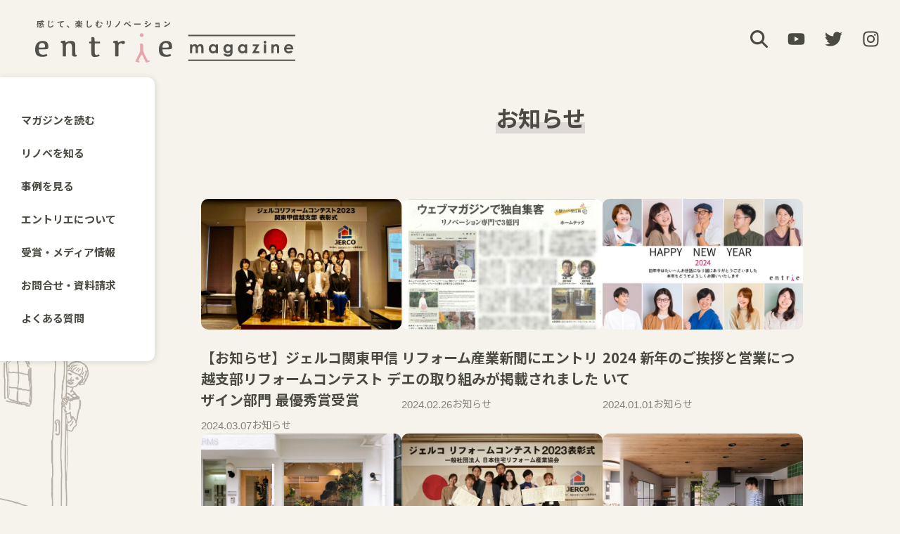

--- FILE ---
content_type: text/html; charset=UTF-8
request_url: https://entrie.net/information/?p=2
body_size: 32140
content:
<!DOCTYPE html>
<html >
<head>
  <meta http-equiv="Content-Type" content="text/html; charset=utf-8">
  <meta name="viewport" content="width=device-width, initial-scale=1.0">
    <title>お知らせ | エントリエマガジン</title>
  <meta name="description" content="リフォーム会社として東京・神奈川・埼玉エリアで創業30年、8万5,000件以上の施工実績を積んでいるホームテック株式会社が、ライフスタイルにこだわりを持つお客さまのために立ち上げたリノベーションブランドです。また、何年も暮らす、お客さまの大切な家を「だれと」つくるかはとても重要です。そのため、私たちは出会ったその日からお引き渡しの後まで建築士がパートナーとして伴走しています。" />
  <link rel="canonical" href="https://entrie.net/information/" />
  <meta property="og:locale" content="ja_JP" />
  <meta property="og:site_name" content="エントリエマガジン | 感じて、楽しむリノベーション" />
  <meta property="og:type" content="article" />
  <meta property="og:title" content="お知らせ" />
  <meta property="og:description" content="リフォーム会社として東京・神奈川・埼玉エリアで創業30年、8万5,000件以上の施工実績を積んでいるホームテック株式会社が、ライフスタイルにこだわりを持つお客さまのために立ち上げたリノベーションブランドです。また、何年も暮らす、お客さまの大切な家を「だれと」つくるかはとても重要です。そのため、私たちは出会ったその日からお引き渡しの後まで建築士がパートナーとして伴走しています。" />
  <meta property="og:url" content="https://entrie.net/information/" />
  <meta name="twitter:card" content="summary" />
  <meta name="twitter:title" content="お知らせ | エントリエマガジン" />
  <meta name="twitter:description" content="リフォーム会社として東京・神奈川・埼玉エリアで創業30年、8万5,000件以上の施工実績を積んでいるホームテック株式会社が、ライフスタイルにこだわりを持つお客さまのために立ち上げたリノベーションブランドです。また、何年も暮らす、お客さまの大切な家を「だれと」つくるかはとても重要です。そのため、私たちは出会ったその日からお引き渡しの後まで建築士がパートナーとして伴走しています。" />    <!-- Google Tag Manager -->
  <script>(function(w,d,s,l,i){w[l]=w[l]||[];w[l].push({'gtm.start':
    new Date().getTime(),event:'gtm.js'});var f=d.getElementsByTagName(s)[0],
  j=d.createElement(s),dl=l!='dataLayer'?'&l='+l:'';j.async=true;j.src=
  'https://www.googletagmanager.com/gtm.js?id='+i+dl;f.parentNode.insertBefore(j,f);
  })(window,document,'script','dataLayer','GTM-MBZKR7G');</script>
  <!-- End Google Tag Manager -->
  <title>ページ 2 &#8211; エントリエマガジン</title>

		<!-- All in One SEO 4.9.2 - aioseo.com -->
	<link rel="canonical" href="https://entrie.net/" />
	<meta name="generator" content="All in One SEO (AIOSEO) 4.9.2" />
		<script type="application/ld+json" class="aioseo-schema">
			{"@context":"https:\/\/schema.org","@graph":[{"@type":"BreadcrumbList","@id":"https:\/\/entrie.net\/#breadcrumblist","itemListElement":[{"@type":"ListItem","@id":"https:\/\/entrie.net#listItem","position":1,"name":"\u30db\u30fc\u30e0"}]},{"@type":"Organization","@id":"https:\/\/entrie.net\/#organization","name":"\u30a8\u30f3\u30c8\u30ea\u30a8","description":"\u611f\u3058\u3066\u3001\u697d\u3057\u3080\u30ea\u30ce\u30d9\u30fc\u30b7\u30e7\u30f3","url":"https:\/\/entrie.net\/"},{"@type":"WebPage","@id":"https:\/\/entrie.net\/#webpage","url":"https:\/\/entrie.net\/","inLanguage":"ja","isPartOf":{"@id":"https:\/\/entrie.net\/#website"},"breadcrumb":{"@id":"https:\/\/entrie.net\/#breadcrumblist"}},{"@type":"WebSite","@id":"https:\/\/entrie.net\/#website","url":"https:\/\/entrie.net\/","name":"entrie magazine \u2010 \u30a8\u30f3\u30c8\u30ea\u30a8\u30de\u30ac\u30b8\u30f3","alternateName":"\u611f\u3058\u3066\u3001\u697d\u3057\u3080\u30ea\u30ce\u30d9\u30fc\u30b7\u30e7\u30f3","description":"\u611f\u3058\u3066\u3001\u697d\u3057\u3080\u30ea\u30ce\u30d9\u30fc\u30b7\u30e7\u30f3","inLanguage":"ja","publisher":{"@id":"https:\/\/entrie.net\/#organization"}}]}
		</script>
		<!-- All in One SEO -->

<link rel='dns-prefetch' href='//use.fontawesome.com' />
<style id='wp-img-auto-sizes-contain-inline-css' type='text/css'>
img:is([sizes=auto i],[sizes^="auto," i]){contain-intrinsic-size:3000px 1500px}
/*# sourceURL=wp-img-auto-sizes-contain-inline-css */
</style>
<link rel='stylesheet' id='wp-block-library-css' href='https://entrie.net/wp-includes/css/dist/block-library/style.min.css?ver=6.9' type='text/css' media='all' />
<style id='font-awesome-svg-styles-default-inline-css' type='text/css'>
.svg-inline--fa {
  display: inline-block;
  height: 1em;
  overflow: visible;
  vertical-align: -.125em;
}
/*# sourceURL=font-awesome-svg-styles-default-inline-css */
</style>
<link rel='stylesheet' id='font-awesome-svg-styles-css' href='https://entrie.net/wp-content/uploads/font-awesome/v6.3.0/css/svg-with-js.css' type='text/css' media='all' />
<style id='font-awesome-svg-styles-inline-css' type='text/css'>
   .wp-block-font-awesome-icon svg::before,
   .wp-rich-text-font-awesome-icon svg::before {content: unset;}
/*# sourceURL=font-awesome-svg-styles-inline-css */
</style>
<link rel='stylesheet' id='contact-form-7-css' href='https://entrie.net/wp-content/plugins/contact-form-7/includes/css/styles.css?ver=6.1.3' type='text/css' media='all' />
<link rel='stylesheet' id='jquery-ui-dialog-min-css-css' href='https://entrie.net/wp-includes/css/jquery-ui-dialog.min.css?ver=6.9' type='text/css' media='all' />
<link rel='stylesheet' id='contact-form-7-confirm-plus-css' href='https://entrie.net/wp-content/plugins/confirm-plus-contact-form-7/assets/css/styles.css?ver=20250701_105750' type='text/css' media='all' />
<link rel='stylesheet' id='font-awesome-official-css' href='https://use.fontawesome.com/releases/v6.3.0/css/all.css' type='text/css' media='all' integrity="sha384-nYX0jQk7JxCp1jdj3j2QdJbEJaTvTlhexnpMjwIkYQLdk9ZE3/g8CBw87XP2N0pR" crossorigin="anonymous" />
<link rel='stylesheet' id='font-awesome-official-v4shim-css' href='https://use.fontawesome.com/releases/v6.3.0/css/v4-shims.css' type='text/css' media='all' integrity="sha384-SQz6YOYE9rzJdPMcxCxNEmEuaYeT0ayZY/ZxArYWtTnvBwcfHI6rCwtgsOonZ+08" crossorigin="anonymous" />
<script type="text/javascript" src="https://entrie.net/wp-includes/js/jquery/jquery.min.js?ver=3.7.1" id="jquery-core-js"></script>
<script type="text/javascript" src="https://entrie.net/wp-includes/js/jquery/jquery-migrate.min.js?ver=3.4.1" id="jquery-migrate-js"></script>
<link rel="https://api.w.org/" href="https://entrie.net/wp-json/" /><link rel="icon" href="https://entrie.net/wp-content/uploads/2023/02/entrie_logo-100x100.png" sizes="32x32" />
<link rel="icon" href="https://entrie.net/wp-content/uploads/2023/02/entrie_logo-200x200.png" sizes="192x192" />
<link rel="apple-touch-icon" href="https://entrie.net/wp-content/uploads/2023/02/entrie_logo-200x200.png" />
<meta name="msapplication-TileImage" content="https://entrie.net/wp-content/uploads/2023/02/entrie_logo-300x300.png" />
  <meta name="msapplication-square70x70logo" content="/assets/images/site-tile-70x70.png">
  <meta name="msapplication-square150x150logo" content="/assets/images/site-tile-150x150.png">
  <meta name="msapplication-wide310x150logo" content="/assets/images/site-tile-310x150.png">
  <meta name="msapplication-square310x310logo" content="/assets/images/site-tile-310x310.png">
  <meta name="msapplication-TileColor" content="#0078d7">

  <link rel="shortcut icon" type="image/vnd.microsoft.icon" href="/favicon.ico">
  <link rel="icon" type="image/vnd.microsoft.icon" href="/favicon.ico">
  <link rel="apple-touch-icon" sizes="57x57" href="/assets/images/apple-touch-icon-57x57.png">
  <link rel="apple-touch-icon" sizes="60x60" href="/assets/images/apple-touch-icon-60x60.png">
  <link rel="apple-touch-icon" sizes="72x72" href="/assets/images/apple-touch-icon-72x72.png">
  <link rel="apple-touch-icon" sizes="76x76" href="/assets/images/apple-touch-icon-76x76.png">
  <link rel="apple-touch-icon" sizes="114x114" href="/assets/images/apple-touch-icon-114x114.png">
  <link rel="apple-touch-icon" sizes="120x120" href="/assets/images/apple-touch-icon-120x120.png">
  <link rel="apple-touch-icon" sizes="144x144" href="/assets/images/apple-touch-icon-144x144.png">
  <link rel="apple-touch-icon" sizes="152x152" href="/assets/images/apple-touch-icon-152x152.png">
  <link rel="apple-touch-icon" sizes="180x180" href="/assets/images/apple-touch-icon-180x180.png">
  <link rel="icon" type="image/png" sizes="36x36" href="/assets/images/android-chrome-36x36.png">
  <link rel="icon" type="image/png" sizes="48x48" href="/assets/images/android-chrome-48x48.png">
  <link rel="icon" type="image/png" sizes="72x72" href="/assets/images/android-chrome-72x72.png">
  <link rel="icon" type="image/png" sizes="96x96" href="/assets/images/android-chrome-96x96.png">
  <link rel="icon" type="image/png" sizes="128x128" href="/assets/images/android-chrome-128x128.png">
  <link rel="icon" type="image/png" sizes="144x144" href="/assets/images/android-chrome-144x144.png">
  <link rel="icon" type="image/png" sizes="152x152" href="/assets/images/android-chrome-152x152.png">
  <link rel="icon" type="image/png" sizes="192x192" href="/assets/images/android-chrome-192x192.png">
  <link rel="icon" type="image/png" sizes="256x256" href="/assets/images/android-chrome-256x256.png">
  <link rel="icon" type="image/png" sizes="384x384" href="/assets/images/android-chrome-384x384.png">
  <link rel="icon" type="image/png" sizes="512x512" href="/assets/images/android-chrome-512x512.png">
  <link rel="icon" type="image/png" sizes="36x36" href="/assets/images/icon-36x36.png">
  <link rel="icon" type="image/png" sizes="48x48" href="/assets/images/icon-48x48.png">
  <link rel="icon" type="image/png" sizes="72x72" href="/assets/images/icon-72x72.png">
  <link rel="icon" type="image/png" sizes="96x96" href="/assets/images/icon-96x96.png">
  <link rel="icon" type="image/png" sizes="128x128" href="/assets/images/icon-128x128.png">
  <link rel="icon" type="image/png" sizes="144x144" href="/assets/images/icon-144x144.png">
  <link rel="icon" type="image/png" sizes="152x152" href="/assets/images/icon-152x152.png">
  <link rel="icon" type="image/png" sizes="160x160" href="/assets/images/icon-160x160.png">
  <link rel="icon" type="image/png" sizes="192x192" href="/assets/images/icon-192x192.png">
  <link rel="icon" type="image/png" sizes="196x196" href="/assets/images/icon-196x196.png">
  <link rel="icon" type="image/png" sizes="256x256" href="/assets/images/icon-256x256.png">
  <link rel="icon" type="image/png" sizes="384x384" href="/assets/images/icon-384x384.png">
  <link rel="icon" type="image/png" sizes="512x512" href="/assets/images/icon-512x512.png">
  <link rel="icon" type="image/png" sizes="16x16" href="/assets/images/icon-16x16.png">
  <link rel="icon" type="image/png" sizes="24x24" href="/assets/images/icon-24x24.png">
  <link rel="icon" type="image/png" sizes="32x32" href="/assets/images/icon-32x32.png">
  <link rel="manifest" href="/manifest.json">

  <link rel="preconnect" href="https://fonts.googleapis.com">
  <link rel="preconnect" href="https://fonts.gstatic.com" crossorigin>
  <link href="https://fonts.googleapis.com/css2?family=Noto+Sans+JP:wght@100..900&display=swap" rel="stylesheet">
  <link rel="stylesheet" href="/wp-includes/blocks/navigation/style.min.css?ver=6.1.1">
  <link rel="stylesheet" href="/wp-content/themes/entrie/editor-style.css">
  <link rel="stylesheet" href="/assets/css/style.css?21768579724">
  <script async src="https://beacon.digima.com/v2/bootstrap/d0b-WUwxMzNRT0Q5TnxyaEtsU25tc2dKYWUxcnpIT1pYVg"></script></head>
<body class="page-information">
<div class="loading" id="loading"><div class="loading-in"><div class="loader"></div></div></div>
<!-- Google Tag Manager (noscript) -->
<noscript><iframe src="https://www.googletagmanager.com/ns.html?id=GTM-MBZKR7G"
height="0" width="0" style="display:none;visibility:hidden"></iframe></noscript>
<!-- End Google Tag Manager (noscript) -->  <div class="wrapper">
    <header id="header" class="header">
      <a href="/">
        <h1 class="header-logo">
          <svg viewBox="0 0 346 56">
            <title>感じて、楽しむリノベーション entrie magazine</title>
            <use xlink:href="#logo"></use>
          </svg>
        </h1>
      </a>
            <nav class="nav-header">
        <ul class="d-flex">
          <li class="nav-search"><a href="#search" id="search-open"><svg class="fa fa-magnifying-glass"><use href="#fa-magnifying-glass"/></svg></a></li>
          <li class="d-none d-md-block"><a href="https://www.youtube.com/channel/UCyhRn1FFphgomsv9umIBiPQ" target="_blank" rel="noreferrer noopener"><svg class="fa fa-youtube"><use href="#fa-youtube"/></svg></a></li>
          <li class="d-none d-md-block"><a href="https://twitter.com/entrie_" target="_blank" rel="noreferrer noopener"><svg class="fa fa-twitter"><use href="#fa-twitter"/></svg></a></li>
          <li class="d-none d-md-block"><a href="https://www.instagram.com/entrie_renova/" target="_blank" rel="noreferrer noopener"><svg class="fa fa-instagram"><use href="#fa-instagram"/></svg></a></li>
        </ul>
      </nav>
          </header>
        <button id="nav-open" class="nav-open">
      <div class="bars">
        <span class="bar bar-1"></span>
        <span class="bar bar-2"></span>
        <span class="bar bar-3"></span>
      </div>
    </button>
    <nav class="nav-pc">
      <div class="nav-pc-inner">
        <ul>
          <li class="nav-pc-magazine js-show-magazine"><a href="/magazine/"><i class="fa-solid fa-circle-chevron-right"></i>マガジンを読む<i class="fa-solid fa-circle-chevron-down"></i></a></li>
          <li class="nav-pc-renovation js-show-renovation"><a href="/renovation/"><i class="fa-solid fa-circle-chevron-right"></i>リノベを知る<i class="fa-solid fa-circle-chevron-down"></i></a></li>
          <li class="nav-pc-case js-show-case"><a href="/category/family/"><i class="fa-solid fa-circle-chevron-right"></i>事例を見る<i class="fa-solid fa-circle-chevron-down"></i></a></li>
          <li class="nav-pc-about js-show-about"><a href="/about/"><i class="fa-solid fa-circle-chevron-right"></i>エントリエについて<i class="fa-solid fa-circle-chevron-down"></i></a></li>
          <li class="nav-pc-infomation js-show-infomation"><a href="/infomation/"><i class="fa-solid fa-circle-chevron-right"></i>受賞・メディア情報<i class="fa-solid fa-circle-chevron-down"></i></a></li>
          <li class="nav-pc-contact"><a href="/contact/"><i class="fa-solid fa-circle-chevron-right"></i>お問合せ・資料請求<i class="fa-solid fa-circle-chevron-right"></i></a></li>
          <li class="nav-pc-contact"><a href="/faq/"><i class="fa-solid fa-circle-chevron-right"></i>よくある質問<i class="fa-solid fa-circle-chevron-right"></i></a></li>
        </ul>
      </div>
      <div class="nav-pc-sub nav-pc-sub-magazine js-show-magazine">
         <div class="nav-pc-sub-list">
                     <div class="nav-pc-sub-item">
             <a href="https://entrie.net/category/duckhome/"><figure><img decoding="async" src="https://entrie.net/wp-content/uploads/2024/01/comehome-150x150.jpg" alt="鴨HOME"></figure><span>鴨HOME<i>2</i></span></a>
           </div>
                     <div class="nav-pc-sub-item">
             <a href="https://entrie.net/category/fortuneliving/"><figure><img decoding="async" src="https://entrie.net/wp-content/uploads/2023/03/thumb_fortune-150x150.jpg" alt="FORTUNE LIVING 心地よい暮らしをつくる星占い By イルマーヤ"></figure><span>FORTUNE LIVING 心地よい暮らしをつくる星占い By イルマーヤ<i>3</i></span></a>
           </div>
                     <div class="nav-pc-sub-item">
             <a href="https://entrie.net/category/mayamoon/"><figure><img decoding="async" src="https://entrie.net/wp-content/uploads/2023/03/thumb_yasashii-1-150x150.jpg" alt="やさしいあなたへお手紙を mayamoonからの日々の芽便り"></figure><span>やさしいあなたへお手紙を mayamoonからの日々の芽便り<i>5</i></span></a>
           </div>
                     <div class="nav-pc-sub-item">
             <a href="https://entrie.net/category/handmade/"><figure><img decoding="async" src="https://entrie.net/wp-content/uploads/2019/10/handmade-150x150.jpg" alt="愛しいものたち"></figure><span>愛しいものたち<i>2</i></span></a>
           </div>
                   </div>
         <div class="editor-styles-wrapper">
           <a class="btn" href="/magazine/">more<i class="fa-solid fa-circle-chevron-right"></i></a>
         </div>
      </div>
      <div class="nav-pc-sub nav-pc-sub-renovation js-show-renovation">
         <div class="nav-pc-sub-list">
                     <div class="nav-pc-sub-item">
             <a href="https://entrie.net/category/family/"><figure><img decoding="async" src="https://entrie.net/wp-content/uploads/2023/03/dd30fe74e6b1ce1b6097d9d90ce6f3bf-150x150.jpg" alt="【施工事例】家族とエントリエ"></figure><span>【施工事例】家族とエントリエ<i>10</i></span></a>
           </div>
                     <div class="nav-pc-sub-item">
             <a href="https://entrie.net/category/construction/"><figure><img decoding="async" src="https://entrie.net/wp-content/uploads/2024/03/0-4-150x150.jpg" alt="ゆーさんの現場からこんにちは"></figure><span>ゆーさんの現場からこんにちは<i>9</i></span></a>
           </div>
                     <div class="nav-pc-sub-item">
             <a href="https://entrie.net/category/kobayashi-renovation/"><figure><img decoding="async" src="https://entrie.net/wp-content/uploads/2024/08/kobayashi-renovation-150x150.jpg" alt="小林めぐみの大規模リノベーション相談室"></figure><span>小林めぐみの大規模リノベーション相談室<i>2</i></span></a>
           </div>
                     <div class="nav-pc-sub-item">
             <a href="https://entrie.net/category/manabu/"><figure><img decoding="async" src="https://entrie.net/wp-content/uploads/2020/04/rinobemanabu-150x150.jpg" alt="リノベをマナブ。"></figure><span>リノベをマナブ。<i>3</i></span></a>
           </div>
                   </div>
         <div class="editor-styles-wrapper">
           <a class="btn" href="/renovation/">more<i class="fa-solid fa-circle-chevron-right"></i></a>
         </div>
      </div>
      <div class="nav-pc-sub nav-pc-sub-case js-show-case">
         <div class="nav-pc-sub-list">
           <div class="nav-pc-sub-item">
                       <div class="nav-pc-sub-item">
           </div>
                       <a href="/category/family/"><figure><img decoding="async" src="https://entrie.net/wp-content/uploads/2023/03/dd30fe74e6b1ce1b6097d9d90ce6f3bf-150x150.jpg" alt="家族とエントリエ"></figure><span>家族とエントリエ<i>1</i></span></a>
           </div>
           <div class="nav-pc-sub-item">
                         <a href="/gallery/"><figure><img decoding="async" src="https://entrie.net/wp-content/uploads/2023/03/DSC2213-1-150x150.jpg" alt="施工事例ギャラリー"></figure><span>施工事例ギャラリー<i>4</i></span></a>
           </div>
                      <div class="nav-pc-sub-item">
             <a href="/tag/case/"><figure><img decoding="async" src="/assets/images/common/pic_nav_feature01.jpg" alt="施工事例特集"></figure><span>施工事例特集<span class="d-none d-md-block ms-0">一覧</span></span></a>
           </div>
         </div>
      </div>
      <div class="nav-pc-sub nav-pc-sub-infomation js-show-infomation">
         <div class="nav-pc-sub-list">
           <div class="nav-pc-sub-item">
             <a href="/tag/awards/"><figure><img decoding="async" src="/assets/images/common/pic_nav_infomation01.jpg" alt="受賞作品一覧"></figure><span>受賞作品<span class="d-none d-md-block ms-0">一覧</span></span></a>
           </div>
           <div class="nav-pc-sub-item">
             <a href="/tag/media/"><figure><img decoding="async" src="/assets/images/common/pic_nav_infomation02.jpg" alt="メディア掲載情報"></figure><span>メディア掲載情報<span class="d-none d-md-block ms-0">一覧</span></span></a>
           </div>
         </div>
      </div>
      <div class="nav-pc-sub nav-pc-sub-about js-show-about">
         <div class="nav-pc-sub-list">
           <div class="nav-pc-sub-item">
             <a href="/about/"><figure><img decoding="async" src="/assets/images/common/pic_nav_about01.jpg" alt="エントリエについて"></figure><span>エントリエについて</span></a>
           </div>
           <div class="nav-pc-sub-item">
             <a href="/shop/"><figure><img decoding="async" src="/assets/images/common/pic_nav_about02.jpg" alt="店舗紹介・アクセス"></figure><span>店舗紹介・アクセス</span></a>
           </div>
           <div class="nav-pc-sub-item">
             <a href="/staff/"><figure><img decoding="async" src="/assets/images/common/pic_nav_about03.jpg" alt="建築士／スタッフ紹介"></figure><span>建築士／スタッフ紹介</span></a>
           </div>
           <div class="nav-pc-sub-item">
             <a href="/modelroom/"><figure><img decoding="async" src="/assets/images/common/pic_nav_about06.jpg" alt="モデルルーム見学会"></figure><span>モデルルーム見学会</span></a>
           </div>
           <div class="nav-pc-sub-item">
             <a href="/flow/"><figure><img decoding="async" src="/assets/images/common/pic_nav_about05.jpg" alt="リノベーションの流れ"></figure><span>リノベーションの流れ</span></a>
           </div>
           <div class="nav-pc-sub-item">
             <a href="/feature/after-service/"><figure><img decoding="async" src="/assets/images/common/pic_nav_about07.jpg" alt="アフターメンテナンス"></figure><span>アフターメンテナンス</span></a>
           </div>
         </div>
      </div>
      <div id="nav-pc-overlay" class="nav-pc-overlay"></div>
    </nav>
    <div class="nav">
      <header class="header">
        <a href="/">
          <h1 class="header-logo">
            <svg viewBox="0 0 346 56">
              <title>感じて、楽しむリノベーション entrie magazine</title>
              <use xlink:href="#logo"></use>
            </svg>
          </h1>
        </a>
        <nav class="nav-header">
          <ul class="d-flex">
            <li class="nav-search"><a href="/#/"><svg class="fa fa-magnifying-glass"><use href="#fa-magnifying-glass"/></svg></a></li>
            <li class="d-none d-md-block"><a href="https://www.youtube.com/channel/UCyhRn1FFphgomsv9umIBiPQ" target="_blank" rel="noreferrer noopener"><svg class="fa fa-youtube"><use href="#fa-youtube"/></svg></a></li>
            <li class="d-none d-md-block"><a href="https://twitter.com/entrie_" target="_blank" rel="noreferrer noopener"><svg class="fa fa-twitter"><use href="#fa-twitter"/></svg></a></li>
            <li class="d-none d-md-block"><a href="https://www.instagram.com/entrie_renova/" target="_blank" rel="noreferrer noopener"><svg class="fa fa-instagram"><use href="#fa-instagram"/></svg></a></li>
          </ul>
        </nav>
      </header>
      <nav class="nav-primary">
        <ul>
          <li><a href="/magazine/">マガジンを読む<i class="fa-solid fa-angle-right"></i></a></li>
          <li><a href="/renovation/">リノベを知る<i class="fa-solid fa-angle-right"></i></a></li>
          <li>
            <a href="/category/family/">事例を見る<i class="fa-solid fa-angle-right"></i></a>
            <ul>
              <li> <a href="/category/family/">家族とエントリエ</a></li>
              <li> <a href="/gallery/">施工事例ギャラリー</a></li>
              <li> <a href="/tag/case/">施工事例特集</a></li>
            </ul>
          </li>
          <li>
            <a href="/about/">エントリエについて<i class="fa-solid fa-angle-right"></i></a>
            <ul>
              <li> <a href="/shop/">店舗紹介・アクセス</a></li>
              <li> <a href="/staff/">建築士／スタッフ紹介</a></li>
              <li> <a href="/modelroom/">モデルルーム見学会</a></li>
              <li> <a href="/flow/">リノベーションの流れ</a></li>
              <li> <a href="/feature/after-service/">アフターメンテナンス</a></li>
            </ul>
          </li>
          <li>
            <a href="/category/infomation/">受賞・メディア情報<i class="fa-solid fa-angle-right"></i></a>
            <ul>
              <li> <a href="/tag/awards/">受賞作品</a></li>
              <li> <a href="/tag/media/">メディア掲載情報</a></li>
            </ul>
          </li>
          <li>
            <a href="/contact/">お問い合わせ<i class="fa-solid fa-angle-right"></i></a>
            <ul>
              <li><a href="/form-dl-wp/">資料請求</a></li>
              <li><a href="/contact/form/">ご相談予約</a></li>
            </ul>
          </li>
          <li>
            <a href="/faq/">よくある質問<i class="fa-solid fa-angle-right"></i></a>
          </li>
        </ul>
      </nav>
      <nav class="nav-sns">
        <ul class="d-flex">
          <li class="nav-youtube"><a href="https://www.youtube.com/channel/UCyhRn1FFphgomsv9umIBiPQ" target="_blank" rel="noreferrer noopener"><svg class="fa fa-youtube"><use href="#fa-youtube"/></svg></a></li>
          <li class="nav-twitter"><a href="https://twitter.com/entrie_" target="_blank" rel="noreferrer noopener"><svg class="fa fa-twitter"><use href="#fa-twitter"/></svg></a></li>
          <li class="nav-instagram"><a href="https://www.instagram.com/entrie_renova/" target="_blank" rel="noreferrer noopener"><svg class="fa fa-instagram"><use href="#fa-instagram"/></svg></a></li>
        </ul>
      </nav>
    </div>
    <div id="search" class="search">
      <div class="search-inner">
        <form method="get" action="/">
          <div class="search-box">
              <input type="text" class="field" name="s" id="s" placeholder="キーワードで検索する">
              <button type="submit"><i class="fa-solid fa-magnifying-glass"></i></button>
          </div>
        </form>
        <dl>
          <dt>人気のキーワード</dt>
          <dd><a href="/tag/meet/">出会うを楽しむ</a></dd><dd><a href="/tag/handmade/">手仕事</a></dd><dd><a href="/tag/oldbuilding/">築古</a></dd><dd><a href="/tag/life/">人生を楽しむ</a></dd><dd><a href="/tag/movie/">動画</a></dd><dd><a href="/tag/lifestyle/">ライフスタイル</a></dd>        </dl>
        <button class="close-modal"><i class="fa-solid fa-xmark"></i></button>
      </div>
    </div>
    
    <main class="main">
      <header class="contents">
        <div class="contents-inner">
          <div class="contents-content px-0">
            <h1 class="title-text text-center mb-4"><a href="/information/"><span class="title-marker">お知らせ</span></a></h1>
          </div>
        </div>
      </header>

      <div class="contents">
        <div class="contents-inner">
          <div class="contents-content px-0">
            <div class="post-list">
              <div class="post-item">
  <a href="https://entrie.net/news/240307/">
    <div class="post-item-image">
              <img width="700" height="460" src="https://entrie.net/wp-content/uploads/2024/03/IMG_5938-700x460.jpg" class="attachment-thumbnail_base size-thumbnail_base wp-post-image" alt="" decoding="async" loading="lazy" />          </div>
    <div class="post-item-text">
            <p class="post-item-title">【お知らせ】ジェルコ関東甲信越支部リフォームコンテスト デザイン部門 最優秀賞受賞</p>
      <p class="post-item-data">
        <span class="post-item-date">2024.03.07</span>
        <span class="post-item-tag">
          お知らせ        </span>
      </p>
    </div>
  </a>
</div>
<div class="post-item">
  <a href="https://entrie.net/news/news240226/">
    <div class="post-item-image">
              <img width="700" height="460" src="https://entrie.net/wp-content/uploads/2024/09/850c7612116999490846136e772ab7fd-700x460.jpg" class="attachment-thumbnail_base size-thumbnail_base wp-post-image" alt="" decoding="async" loading="lazy" />          </div>
    <div class="post-item-text">
            <p class="post-item-title">リフォーム産業新聞にエントリエの取り組みが掲載されました</p>
      <p class="post-item-data">
        <span class="post-item-date">2024.02.26</span>
        <span class="post-item-tag">
          お知らせ        </span>
      </p>
    </div>
  </a>
</div>
<div class="post-item">
  <a href="https://entrie.net/news/240101/">
    <div class="post-item-image">
              <img width="700" height="460" src="https://entrie.net/wp-content/uploads/2023/12/entrie2024-700x460.jpeg" class="attachment-thumbnail_base size-thumbnail_base wp-post-image" alt="" decoding="async" loading="lazy" />          </div>
    <div class="post-item-text">
            <p class="post-item-title">2024 新年のご挨拶と営業について</p>
      <p class="post-item-data">
        <span class="post-item-date">2024.01.01</span>
        <span class="post-item-tag">
          お知らせ        </span>
      </p>
    </div>
  </a>
</div>
<div class="post-item">
  <a href="https://entrie.net/news/231226-2/">
    <div class="post-item-image">
              <img width="700" height="460" src="https://entrie.net/wp-content/uploads/2020/12/ebisu1-700x460.jpg" class="attachment-thumbnail_base size-thumbnail_base wp-post-image" alt="" decoding="async" loading="lazy" />          </div>
    <div class="post-item-text">
            <p class="post-item-title">《年末年始休業のお知らせ》2023年12月27日(水)～2024年1月5日(金)</p>
      <p class="post-item-data">
        <span class="post-item-date">2023.12.26</span>
        <span class="post-item-tag">
          お知らせ        </span>
      </p>
    </div>
  </a>
</div>
<div class="post-item">
  <a href="https://entrie.net/news/231123/">
    <div class="post-item-image">
              <img width="700" height="460" src="https://entrie.net/wp-content/uploads/2023/11/f8c0f8178925ac6d399630271f7369b6-700x460.jpeg" class="attachment-thumbnail_base size-thumbnail_base wp-post-image" alt="" decoding="async" loading="lazy" />          </div>
    <div class="post-item-text">
            <p class="post-item-title">【お知らせ】第31回ジェルコリフォームコンテスト２０２３ 表彰式レポート</p>
      <p class="post-item-data">
        <span class="post-item-date">2023.11.23</span>
        <span class="post-item-tag">
          お知らせ        </span>
      </p>
    </div>
  </a>
</div>
<div class="post-item">
  <a href="https://entrie.net/news/240720/">
    <div class="post-item-image">
              <img width="700" height="460" src="https://entrie.net/wp-content/uploads/2023/06/DSC2216-700x460.jpg" class="attachment-thumbnail_base size-thumbnail_base wp-post-image" alt="" decoding="async" loading="lazy" />          </div>
    <div class="post-item-text">
            <p class="post-item-title">【お知らせ】RoomClip「2023年 全国理想の住まいコンテスト」リフォーム部門（1,000万円以上） 最優秀賞受賞</p>
      <p class="post-item-data">
        <span class="post-item-date">2023.11.20</span>
        <span class="post-item-tag">
          お知らせ        </span>
      </p>
    </div>
  </a>
</div>
<div class="post-item">
  <a href="https://entrie.net/news/240720-2/">
    <div class="post-item-image">
              <img width="700" height="460" src="https://entrie.net/wp-content/uploads/2023/04/DSC9315-700x460.jpg" class="attachment-thumbnail_base size-thumbnail_base wp-post-image" alt="" decoding="async" loading="lazy" />          </div>
    <div class="post-item-text">
            <p class="post-item-title">【お知らせ】RoomClip「2023年 全国理想の住まいコンテスト」リフォーム部門（500万円以下） RoomClip賞 賞受賞</p>
      <p class="post-item-data">
        <span class="post-item-date">2023.11.20</span>
        <span class="post-item-tag">
          お知らせ        </span>
      </p>
    </div>
  </a>
</div>
<div class="post-item">
  <a href="https://entrie.net/news/event-entrie-cafe1210/">
    <div class="post-item-image">
              <img width="700" height="460" src="https://entrie.net/wp-content/uploads/2023/06/1C0A7786-2-700x460.jpg" class="attachment-thumbnail_base size-thumbnail_base wp-post-image" alt="" decoding="async" loading="lazy" />          </div>
    <div class="post-item-text">
            <p class="post-item-title">《12/10（日）開催》FAN club event　～entrie Café～</p>
      <p class="post-item-data">
        <span class="post-item-date">2023.11.16</span>
        <span class="post-item-tag">
          お知らせ        </span>
      </p>
    </div>
  </a>
</div>
<div class="post-item">
  <a href="https://entrie.net/news/230818/">
    <div class="post-item-image">
              <img width="700" height="460" src="https://entrie.net/wp-content/uploads/2023/07/amy_potcast-700x460.jpg" class="attachment-thumbnail_base size-thumbnail_base wp-post-image" alt="" decoding="async" loading="lazy" />          </div>
    <div class="post-item-text">
            <p class="post-item-title">【Podcast 更新のお知らせ】中古マンション購入をご検討中の方必聴。あなたと、エイミーと、リノベーション &#8211; vol.04</p>
      <p class="post-item-data">
        <span class="post-item-date">2023.08.18</span>
        <span class="post-item-tag">
          お知らせ        </span>
      </p>
    </div>
  </a>
</div>
<div class="post-item">
  <a href="https://entrie.net/inform/230808/">
    <div class="post-item-image">
              <img decoding="async" src="https://entrie.net/wp-content/uploads/2023/07/DSC2194-700x460.jpg" alt="営業について">          </div>
    <div class="post-item-text">
            <p class="post-item-title">《夏季休業のお知らせ》2023年8月9~16日</p>
      <p class="post-item-data">
        <span class="post-item-date">2023.08.08</span>
        <span class="post-item-tag">
          営業について        </span>
      </p>
    </div>
  </a>
</div>
<div class="post-item">
  <a href="https://entrie.net/news/230619/">
    <div class="post-item-image">
              <img width="700" height="460" src="https://entrie.net/wp-content/uploads/2023/06/1C0A7786-2-700x460.jpg" class="attachment-thumbnail_base size-thumbnail_base wp-post-image" alt="" decoding="async" loading="lazy" />          </div>
    <div class="post-item-text">
            <p class="post-item-title">《6/25（日）開催》FAN club event　～entrie Café～</p>
      <p class="post-item-data">
        <span class="post-item-date">2023.06.19</span>
        <span class="post-item-tag">
          お知らせ        </span>
      </p>
    </div>
  </a>
</div>
<div class="post-item">
  <a href="https://entrie.net/news/20230314/">
    <div class="post-item-image">
              <img width="700" height="460" src="https://entrie.net/wp-content/uploads/2023/03/relife-700x460.png" class="attachment-thumbnail_base size-thumbnail_base wp-post-image" alt="" decoding="async" loading="lazy" />          </div>
    <div class="post-item-text">
              <p class="post-item-mind post-item-mind-expands">
          広がるを楽しむ        </p>
            <p class="post-item-title">エントリエで手がけたお家が「relife+(リライフプラス)vol.46」に掲載されました</p>
      <p class="post-item-data">
        <span class="post-item-date">2023.03.13</span>
        <span class="post-item-tag">
          お知らせ        </span>
      </p>
    </div>
  </a>
</div>
<div class="post-item">
  <a href="https://entrie.net/news/230209/">
    <div class="post-item-image">
              <img width="680" height="460" src="https://entrie.net/wp-content/uploads/2023/02/DSC9413-1-680x460.jpg" class="attachment-thumbnail_base size-thumbnail_base wp-post-image" alt="" decoding="async" loading="lazy" />          </div>
    <div class="post-item-text">
            <p class="post-item-title">輸入クロスTECIDO（テシード）「壁紙のインテリア施工事例集」で取り上げていただきました</p>
      <p class="post-item-data">
        <span class="post-item-date">2023.02.09</span>
        <span class="post-item-tag">
          お知らせ        </span>
      </p>
    </div>
  </a>
</div>
<div class="post-item">
  <a href="https://entrie.net/news/230206/">
    <div class="post-item-image">
              <img width="700" height="460" src="https://entrie.net/wp-content/uploads/2021/08/DSC2364-700x460.jpg" class="attachment-thumbnail_base size-thumbnail_base wp-post-image" alt="" decoding="async" loading="lazy" />          </div>
    <div class="post-item-text">
            <p class="post-item-title">【お知らせ】RoomClip「全国理想の住まいコンテスト」リフォーム部門 最優秀賞受賞</p>
      <p class="post-item-data">
        <span class="post-item-date">2023.02.06</span>
        <span class="post-item-tag">
          お知らせ        </span>
      </p>
    </div>
  </a>
</div>
<div class="post-item">
  <a href="https://entrie.net/news/230203/">
    <div class="post-item-image">
              <img width="700" height="460" src="https://entrie.net/wp-content/uploads/2023/02/1440089-Large-700x460.jpeg" class="attachment-thumbnail_base size-thumbnail_base wp-post-image" alt="" decoding="async" loading="lazy" />          </div>
    <div class="post-item-text">
            <p class="post-item-title">日本橋に打ち合わせスペース“entrie times nihonbashi”がオープン</p>
      <p class="post-item-data">
        <span class="post-item-date">2023.02.03</span>
        <span class="post-item-tag">
          お知らせ        </span>
      </p>
    </div>
  </a>
</div>
<div class="post-item">
  <a href="https://entrie.net/inform/230106/">
    <div class="post-item-image">
              <img width="700" height="460" src="https://entrie.net/wp-content/uploads/2023/06/DSC8886-700x460.jpg" class="attachment-thumbnail_base size-thumbnail_base wp-post-image" alt="" decoding="async" loading="lazy" />          </div>
    <div class="post-item-text">
            <p class="post-item-title">新年のご挨拶</p>
      <p class="post-item-data">
        <span class="post-item-date">2023.01.06</span>
        <span class="post-item-tag">
          営業について        </span>
      </p>
    </div>
  </a>
</div>
<div class="post-item">
  <a href="https://entrie.net/inform/221228/">
    <div class="post-item-image">
              <img width="700" height="460" src="https://entrie.net/wp-content/uploads/2022/11/DSC5136-700x460.jpg" class="attachment-thumbnail_base size-thumbnail_base wp-post-image" alt="" decoding="async" loading="lazy" />          </div>
    <div class="post-item-text">
            <p class="post-item-title">《年末年始休業のお知らせ》2022年12月27日～2023年1月5日</p>
      <p class="post-item-data">
        <span class="post-item-date">2022.12.28</span>
        <span class="post-item-tag">
          営業について        </span>
      </p>
    </div>
  </a>
</div>
<div class="post-item">
  <a href="https://entrie.net/inform/220810/">
    <div class="post-item-image">
              <img width="700" height="460" src="https://entrie.net/wp-content/uploads/2023/03/DSC0689-700x460.jpg" class="attachment-thumbnail_base size-thumbnail_base wp-post-image" alt="" decoding="async" loading="lazy" />          </div>
    <div class="post-item-text">
            <p class="post-item-title">《夏季休業のお知らせ》2022年8月10~17日</p>
      <p class="post-item-data">
        <span class="post-item-date">2022.08.10</span>
        <span class="post-item-tag">
          営業について        </span>
      </p>
    </div>
  </a>
</div>
<div class="post-item">
  <a href="https://entrie.net/news/220605/">
    <div class="post-item-image">
              <img width="700" height="460" src="https://entrie.net/wp-content/uploads/2022/05/s-2308x1540_v-frms_webp_c10c0ceb-95fb-472a-9b6f-d5000dc929f6-700x460.jpg" class="attachment-thumbnail_base size-thumbnail_base wp-post-image" alt="" decoding="async" loading="lazy" />          </div>
    <div class="post-item-text">
              <p class="post-item-mind post-item-mind-meet">
          出会うを楽しむ        </p>
            <p class="post-item-title">「応援したいのはリノベーションの後の生活。その途中で終わるなんて考えられない 」澤 雄太 | エントリエ 社員インタビュー vol.03</p>
      <p class="post-item-data">
        <span class="post-item-date">2022.06.05</span>
        <span class="post-item-tag">
          お知らせ        </span>
      </p>
    </div>
  </a>
</div>
<div class="post-item">
  <a href="https://entrie.net/news/220521/">
    <div class="post-item-image">
              <img width="700" height="460" src="https://entrie.net/wp-content/uploads/2023/03/futami-700x460.jpg" class="attachment-thumbnail_base size-thumbnail_base wp-post-image" alt="" decoding="async" loading="lazy" />          </div>
    <div class="post-item-text">
              <p class="post-item-mind post-item-mind-meet">
          出会うを楽しむ        </p>
            <p class="post-item-title">「ひとつとして“同じものをつくることがない”リノベーションの仕事」二見 奈々絵 | エントリエ 社員インタビュー vol.o2</p>
      <p class="post-item-data">
        <span class="post-item-date">2022.05.21</span>
        <span class="post-item-tag">
          お知らせ        </span>
      </p>
    </div>
  </a>
</div>
<div class="post-item">
  <a href="https://entrie.net/news/220515/">
    <div class="post-item-image">
              <img width="700" height="460" src="https://entrie.net/wp-content/uploads/2022/05/s-2308x1540_v-frms_webp_fc77170a-319e-416d-a04d-96727ac7491e-700x460.jpg" class="attachment-thumbnail_base size-thumbnail_base wp-post-image" alt="" decoding="async" loading="lazy" />          </div>
    <div class="post-item-text">
              <p class="post-item-mind post-item-mind-meet">
          出会うを楽しむ        </p>
            <p class="post-item-title">「リノベーションが終わってた後も、人としてのお付き合いが続いていく」鈴木 栄弥  | エントリエ 社員インタビュー vol.o1</p>
      <p class="post-item-data">
        <span class="post-item-date">2022.05.15</span>
        <span class="post-item-tag">
          お知らせ        </span>
      </p>
    </div>
  </a>
</div>
<div class="post-item">
  <a href="https://entrie.net/news/220513/">
    <div class="post-item-image">
              <img width="700" height="460" src="https://entrie.net/wp-content/uploads/2022/05/S__44810272-700x460.jpg" class="attachment-thumbnail_base size-thumbnail_base wp-post-image" alt="" decoding="async" loading="lazy" />          </div>
    <div class="post-item-text">
            <p class="post-item-title">《6/12（日）開催》カラーサンドアート ワークショップ</p>
      <p class="post-item-data">
        <span class="post-item-date">2022.05.13</span>
        <span class="post-item-tag">
          お知らせ        </span>
      </p>
    </div>
  </a>
</div>
<div class="post-item">
  <a href="https://entrie.net/news/220415/">
    <div class="post-item-image">
              <img decoding="async" src="https://entrie.net/wp-content/uploads/2023/03/entrie_logo-700x460.jpg" alt="お知らせ">          </div>
    <div class="post-item-text">
            <p class="post-item-title">【採用情報（設計営業・積算施工）】一緒に働くスタッフを募集しています</p>
      <p class="post-item-data">
        <span class="post-item-date">2022.04.15</span>
        <span class="post-item-tag">
          お知らせ        </span>
      </p>
    </div>
  </a>
</div>
<div class="post-item">
  <a href="https://entrie.net/news/20220501/">
    <div class="post-item-image">
              <img width="700" height="460" src="https://entrie.net/wp-content/uploads/2022/04/S__64421967-700x460.jpg" class="attachment-thumbnail_base size-thumbnail_base wp-post-image" alt="" decoding="async" loading="lazy" />          </div>
    <div class="post-item-text">
            <p class="post-item-title">《5/1（日）開催》アルコールインクアート ワークショップ</p>
      <p class="post-item-data">
        <span class="post-item-date">2022.04.15</span>
        <span class="post-item-tag">
          お知らせ        </span>
      </p>
    </div>
  </a>
</div>
            </div>
            <div class="pagination"><a class="prev page-numbers" href="/information/?p=1">back</a>
<a class="page-numbers" href="/information/?p=1">1</a>
<span aria-current="page" class="page-numbers current">2</span>
<a class="page-numbers" href="/information/?p=3">3</a>
<a class="page-numbers" href="/information/?p=4">4</a>
<a class="page-numbers" href="/information/?p=5">5</a>
<a class="next page-numbers" href="/information/?p=3">next</a></div>          </div>
        </div>
      </div>

      <div class="contents has-background has-secondary-background-color">
        <div class="contents-inner">
          <div class="contents-content px-0">
            <div class="title-underline mb-5">トレンドワード</div>
            <ul class="trend-tags">
              <li><a href="/tag/meet/">出会うを楽しむ</a></li><li><a href="/tag/handmade/">手仕事</a></li><li><a href="/tag/oldbuilding/">築古</a></li><li><a href="/tag/life/">人生を楽しむ</a></li><li><a href="/tag/movie/">動画</a></li><li><a href="/tag/lifestyle/">ライフスタイル</a></li>            </ul>
          </div>
        </div>
      </div>

                </main>

                  <footer class="footer pb-8 pb-md-0">
            <div class="breadcrumbs">
        <div class="contents-inner">
          <ol>
            <li><a href="/">ホーム</a></li>
            <li>お知らせ</li>          </ol>
        </div>
      </div>
     
            <div class="contnets">
        <figure class="footer-about-figure"><img decoding="async" src="/assets/images/common/pic_footer_about.jpg" decoding="async" alt=""></figure>
        <div class="contents-inner">
          <div class="footer-about">
            <div class="contents-content has-background">
              <div class="footer-about-logo"><img decoding="async" src="/assets/images/common/logo_entrie.svg" decoding="async" alt="entrie"></div>
              <p class="footer-about-text">
                エントリエのリノベーションでは、<br>
                家族の今まで気づかなかった一面や<br>
                まだ知らなかった自分との<br class="d-md-none">出会いがあります。<br>
                <br>
                そしてわたしたちは、<br class="d-md-none">リノベーションはあくまでも<br>
                お客さまの暮らしがより豊かになる<br>
                選択肢のひとつであると考えてきました。<br>
                そのため「entrie MAGAZINE」では、<br>                
                リノベーションのことだけではなく<br>
                暮らしをより楽しめる<br class="d-md-none">コンテンツを発信しています。<br>
                <br>
                自分らしく暮らしを楽しむヒントを<br>
                エントリエで見つけていただけたら<br class="d-md-none">嬉しいです。
              </p>
              <ul class="footer-about-list">
                <li><a href="/about/">
                  <span>エントリエについて</span>
                  <figure><img decoding="async" src="/assets/images/common/pic_footer_about01.jpg" decoding="async" loading="lazy" alt="エントリエについて"></figure>
                </a></li>
                <li><a href="/category/family/">
                  <span>施工事例を見る</span>
                  <figure><img decoding="async" src="/assets/images/common/pic_footer_about02.jpg" decoding="async" loading="lazy" alt="施工事例を見る"></figure>
                </a></li>
                <li><a href="/staff/">
                  <span>スタッフを知る</span>
                  <figure><img decoding="async" src="/assets/images/common/pic_footer_about03.jpg" decoding="async" loading="lazy" alt="スタッフを知る"></figure>
                </a></li>
              </ul>
            </div>
          </div>
        </div>
      </div>
      <div class="contnets alternate">
        <div class="contents-inner">
          <div class="footer-information">
            <h2 class="footer-information-title">お知らせ</h2>
            <ul class="information-list">
                              <li><a href="https://entrie.net/news/260101/"><span class="information-list-time">2026.01.01</span><span class="information-list-text">2026 新年のご挨拶と営業について</span></a></li>
                                <li><a href="https://entrie.net/news/251207/"><span class="information-list-time">2025.12.07</span><span class="information-list-text">《年末年始休業のお知らせ》2025年12月26日～2026年1月5日</span></a></li>
                                <li><a href="https://entrie.net/news/251120/"><span class="information-list-time">2025.11.20</span><span class="information-list-text">【受賞のお知らせ】ジェルコリフォームコンテスト2025 表彰式レポート</span></a></li>
                            </ul>
            <div class="editor-styles-wrapper"><a class="btn" href="/information/">more</a></div>
          </div>
          <div class="footer-contact">
            <a href="/chikufuru/" class="mb-4 mb-md-5"><picture>
              <source srcset="/assets/images/common/bnr_chikufuru.jpg" media="(min-width: 992px)">
              <source srcset="/assets/images/common/bnr_chikufuru_sp.jpg">
              <img decoding="async" src="/assets/images/common/bnr_chikufuru_sp.jpg" loading="lazy" alt="エントリエへのご相談はこちらから">
            </picture></a>
            <a href="/contact/" class="bnr-contact"><picture>
              <source srcset="/assets/images/common/bnr_contact.jpg" media="(min-width: 992px)">
              <source srcset="/assets/images/common/bnr_contact_sp.jpg">
              <img decoding="async" src="/assets/images/common/bnr_contact_sp.jpg" decoding="async" loading="lazy" alt="エントリエへのご相談はこちらから">
            </picture></a>
          </div>
        </div>
      </div>
     
      <div class="contnets">
        <div class="contents-inner">
          <div class="footer-top">
            <a href="/">
              <h1 class="footer-logo">
                <svg viewBox="0 0 346 56">
                  <title>感じて、楽しむリノベーション entrie magazine</title>
                  <use xlink:href="#logo"></use>
                </svg>
              </h1>
            </a>
            <div class="footer-nav">
              <nav class="nav-footer">
                <ul>
                  <li><a href="/about/">エントリエについて</a></li>
                  <li><a href="/shop/">アクセス</a></li>
                  <li><a href="/flow/">リノベーションの流れ</a></li>
                  <li><a href="/faq/">よくある質問 </a></li>
                  <li><a href="/contact/form/">お問合せ</a></li>
                  <li><a href="/form-dl-wp/">資料請求</a></li>
                  <li><a href="https://line.me/R/ti/p/%40krf4002l" target="_blank" rel="noreferrer noopener">LINEで相談</a></li>
                  <li><a href="/infomation/">受賞・メディア情報</a></li>
                </ul>
              </nav>
              <nav class="nav-footer-sns">
                <ul class="d-flex">
                  <li><a href="https://www.youtube.com/channel/UCyhRn1FFphgomsv9umIBiPQ" target="_blank" rel="noreferrer noopener"><svg class="fa fa-youtube"><use href="#fa-youtube"/></svg></a></li>
                  <li><a href="https://twitter.com/entrie_" target="_blank" rel="noreferrer noopener"><svg class="fa fa-twitter"><use href="#fa-twitter"/></svg></a></li>
                  <li><a href="https://www.instagram.com/entrie_renova/" target="_blank" rel="noreferrer noopener"><svg class="fa fa-instagram"><use href="#fa-instagram"/></svg></a></li>
                </ul>
              </nav>
            </div>
          </div>

          <div class="footer-bottom">
            <nav class="nav-footer-secondary">
              <ul class="d-flex">
                <li><a href="https://staff.entrie.net/recruit">採用情報</a></li>
                <li><a href="/company/">会社概要</a></li>
                <li><a href="/privacy/">プライバシーポリシー</a></li>
              </ul>
            </nav>
            <div class="footer-banner">
              <ul class="d-flex">
                <li><a href="https://suvaco.jp/" target="_blank" rel="noreferrer noopener"><img decoding="async" src="/assets/images/common/bnr_suvaco.png" decoding="async" loading="lazy" alt="SUVACO(スバコ)"></a></li>
                <li><a href="https://renoverisu.jp/" target="_blank" rel="noreferrer noopener"><img decoding="async" src="/assets/images/common/bnr_renoverisu.png" decoding="async" loading="lazy" alt="リノベりす"></a></li>
              </ul>
            </div>
            <p class="copyright">&copy; 2026 hometech</p>
          </div>
        </div>
      </div>
    </footer>  </div>
      <div id="sticky-btns">
    <div class="sticky-btn sticky-btn-contact"><a class="btn" id="sticky-btn-contact" href="/contact/">来店予約・資料請求<i class="fas fa-circle-chevron-right"></i></a></div>
    <div class="sticky-btn sticky-btn-line"><a class="btn en" id="sticky-btn-line" href="https://line.me/R/ti/p/%40krf4002l" target="_blank" rel="noreferrer noopener">LINEで相談<i><svg class="fa fa-line"><use href="#fa-line"/></svg></i></a></div>
  </div>
  
  <svg xmlns="http://www.w3.org/2000/svg" xmlns:xlink="http://www.w3.org/1999/xlink" class="svg-symbol" style="display: none;">
    <symbol id="logo">
      <path fill-rule="evenodd"  fill="rgb(82, 81, 76)"
      d="M342.456,38.567 L333.035,38.567 C333.171,39.398 333.535,40.059 334.126,40.549 C334.716,41.040 335.470,41.285 336.387,41.285 C337.482,41.285 338.424,40.902 339.212,40.136 L341.683,41.296 C341.067,42.170 340.329,42.816 339.470,43.235 C338.610,43.654 337.590,43.863 336.408,43.863 C334.575,43.863 333.082,43.285 331.929,42.128 C330.776,40.972 330.199,39.523 330.199,37.783 C330.199,36.000 330.774,34.519 331.923,33.341 C333.073,32.163 334.514,31.574 336.247,31.574 C338.088,31.574 339.584,32.163 340.737,33.341 C341.890,34.519 342.467,36.075 342.467,38.009 L342.456,38.567 ZM338.377,34.668 C337.807,34.260 337.145,34.056 336.392,34.056 C335.574,34.056 334.857,34.285 334.240,34.743 C333.853,35.030 333.494,35.535 333.164,36.258 L339.523,36.258 C339.330,35.606 338.948,35.076 338.377,34.668 ZM320.782,38.444 C320.782,37.050 320.719,36.123 320.594,35.665 C320.469,35.208 320.251,34.859 319.940,34.619 C319.630,34.380 319.246,34.260 318.789,34.260 C318.196,34.260 317.686,34.458 317.261,34.855 C316.836,35.252 316.542,35.801 316.377,36.502 C316.291,36.867 316.249,37.658 316.249,38.874 L316.249,43.562 L313.316,43.562 L313.316,31.875 L316.249,31.875 L316.249,33.073 C316.914,32.512 317.516,32.122 318.056,31.903 C318.596,31.684 319.148,31.574 319.713,31.574 C320.872,31.574 321.855,31.979 322.663,32.788 C323.343,33.476 323.682,34.493 323.682,35.839 L323.682,43.562 L320.782,43.562 L320.782,38.444 ZM304.866,30.865 C304.345,30.865 303.901,30.677 303.533,30.301 C303.165,29.925 302.981,29.469 302.981,28.932 C302.981,28.416 303.163,27.976 303.527,27.610 C303.892,27.245 304.331,27.063 304.845,27.063 C305.359,27.063 305.800,27.249 306.168,27.621 C306.536,27.994 306.719,28.445 306.719,28.975 C306.719,29.497 306.537,29.943 306.173,30.312 C305.809,30.681 305.373,30.865 304.866,30.865 ZM297.191,41.081 L297.191,43.562 L287.738,43.562 L293.014,34.356 L288.544,34.356 L288.544,31.875 L297.492,31.875 L292.241,41.081 L297.191,41.081 ZM278.261,42.327 C277.689,42.871 277.115,43.264 276.539,43.503 C275.963,43.743 275.339,43.863 274.667,43.863 C273.158,43.863 271.852,43.278 270.751,42.107 C269.649,40.936 269.098,39.480 269.098,37.740 C269.098,35.936 269.631,34.457 270.697,33.304 C271.763,32.151 273.058,31.574 274.581,31.574 C275.282,31.574 275.940,31.707 276.555,31.972 C277.170,32.237 277.739,32.634 278.261,33.164 L278.261,31.875 L281.194,31.875 L281.194,43.562 L278.261,43.562 L278.261,42.327 ZM277.480,35.227 C276.874,34.596 276.106,34.281 275.179,34.281 C274.272,34.281 273.519,34.602 272.920,35.243 C272.320,35.884 272.020,36.705 272.020,37.708 C272.020,38.718 272.325,39.549 272.935,40.200 C273.546,40.852 274.297,41.178 275.189,41.178 C276.110,41.178 276.874,40.857 277.480,40.216 C278.087,39.575 278.390,38.736 278.390,37.697 C278.390,36.680 278.087,35.857 277.480,35.227 ZM255.782,48.139 C254.636,48.139 253.673,47.995 252.893,47.709 C252.112,47.422 251.453,47.002 250.916,46.447 C250.379,45.892 249.982,45.217 249.724,44.422 L252.957,44.422 C253.243,44.751 253.612,45.000 254.064,45.168 C254.515,45.337 255.048,45.421 255.664,45.421 C256.452,45.421 257.086,45.299 257.566,45.056 C258.045,44.812 258.384,44.497 258.581,44.110 C258.778,43.724 258.876,43.058 258.876,42.112 C258.360,42.628 257.820,42.999 257.254,43.224 C256.688,43.450 256.047,43.562 255.331,43.562 C253.763,43.562 252.438,42.997 251.357,41.865 C250.275,40.734 249.734,39.302 249.734,37.568 C249.734,35.714 250.307,34.224 251.453,33.100 C252.492,32.083 253.731,31.574 255.170,31.574 C255.843,31.574 256.479,31.698 257.077,31.945 C257.675,32.192 258.275,32.598 258.876,33.164 L258.876,31.875 L261.798,31.875 L261.798,41.887 C261.798,43.863 261.401,45.317 260.606,46.248 C259.538,47.508 257.931,48.139 255.782,48.139 ZM258.135,35.227 C257.540,34.618 256.774,34.313 255.836,34.313 C254.912,34.313 254.150,34.623 253.548,35.243 C252.946,35.862 252.646,36.641 252.646,37.579 C252.646,38.553 252.953,39.352 253.569,39.975 C254.185,40.598 254.959,40.909 255.890,40.909 C256.799,40.909 257.549,40.605 258.140,39.996 C258.731,39.387 259.026,38.589 259.026,37.601 C259.026,36.627 258.729,35.835 258.135,35.227 ZM239.478,42.327 C238.906,42.871 238.332,43.264 237.756,43.503 C237.180,43.743 236.556,43.863 235.884,43.863 C234.374,43.863 233.069,43.278 231.967,42.107 C230.866,40.936 230.315,39.480 230.315,37.740 C230.315,35.936 230.848,34.457 231.914,33.304 C232.980,32.151 234.274,31.574 235.798,31.574 C236.499,31.574 237.157,31.707 237.772,31.972 C238.387,32.237 238.956,32.634 239.478,33.164 L239.478,31.875 L242.411,31.875 L242.411,43.562 L239.478,43.562 L239.478,42.327 ZM238.697,35.227 C238.090,34.596 237.323,34.281 236.395,34.281 C235.489,34.281 234.736,34.602 234.136,35.243 C233.537,35.884 233.237,36.705 233.237,37.708 C233.237,38.718 233.542,39.549 234.152,40.200 C234.762,40.852 235.514,41.178 236.406,41.178 C237.327,41.178 238.090,40.857 238.697,40.216 C239.303,39.575 239.607,38.736 239.607,37.697 C239.607,36.680 239.303,35.857 238.697,35.227 ZM220.328,37.633 C220.328,36.308 220.163,35.411 219.834,34.942 C219.504,34.473 219.010,34.238 218.351,34.238 C217.850,34.238 217.400,34.382 217.003,34.668 C216.606,34.954 216.310,35.350 216.117,35.855 C215.923,36.360 215.827,37.171 215.827,38.288 L215.827,43.562 L212.873,43.562 L212.873,37.901 C212.873,36.856 212.795,36.099 212.641,35.629 C212.487,35.160 212.255,34.811 211.947,34.582 C211.638,34.353 211.265,34.238 210.827,34.238 C210.339,34.238 209.895,34.383 209.497,34.673 C209.098,34.963 208.801,35.370 208.603,35.893 C208.406,36.415 208.307,37.239 208.307,38.363 L208.307,43.562 L205.375,43.562 L205.375,31.875 L208.307,31.875 L208.307,33.218 C208.809,32.666 209.366,32.255 209.979,31.982 C210.591,31.710 211.260,31.574 211.984,31.574 C212.715,31.574 213.374,31.753 213.962,32.111 C214.549,32.470 215.022,32.992 215.381,33.680 C215.846,32.992 216.418,32.470 217.095,32.111 C217.772,31.753 218.512,31.574 219.315,31.574 C220.146,31.574 220.877,31.768 221.508,32.154 C222.139,32.541 222.592,33.046 222.868,33.669 C223.144,34.292 223.282,35.305 223.282,36.709 L223.282,43.562 L220.328,43.562 L220.328,37.633 ZM306.311,43.562 L303.379,43.562 L303.379,31.875 L306.311,31.875 L306.311,43.562 Z"/>
      <path fill-rule="evenodd"  fill="rgb(82, 81, 76)"
      d="M203.000,52.1000 L345.1000,52.1000 L345.1000,54.000 L203.000,54.000 L203.000,52.1000 Z"/>
      <path fill-rule="evenodd"  fill="rgb(82, 81, 76)"
      d="M203.000,19.1000 L345.1000,19.1000 L345.1000,21.000 L203.000,21.000 L203.000,19.1000 Z"/>
      <path fill-rule="evenodd"  fill="rgb(82, 81, 76)"
      d="M180.926,37.672 C180.482,38.156 179.512,38.397 178.014,38.397 L172.281,38.397 L172.280,38.398 L169.432,38.398 C169.113,38.398 168.852,38.658 168.852,38.976 L168.852,39.164 C168.964,41.055 169.408,42.570 170.186,43.706 C171.066,44.992 172.623,45.683 174.854,45.635 C177.169,45.585 178.953,44.658 178.953,44.658 C179.083,44.590 179.246,44.641 179.314,44.771 L180.300,46.670 C180.368,46.801 180.317,46.963 180.186,47.032 L179.734,47.257 L179.733,47.257 C178.170,47.963 176.199,48.414 174.064,48.414 C170.515,48.414 167.968,47.664 166.422,46.164 C164.877,44.664 164.104,42.137 164.104,38.584 C164.104,35.087 164.974,32.325 166.714,30.299 C168.453,28.274 170.875,27.262 173.981,27.262 C176.559,27.262 178.472,27.870 179.719,29.086 C180.967,30.303 181.591,32.308 181.591,35.100 C181.591,36.331 181.369,37.188 180.926,37.672 ZM176.226,31.202 C175.533,30.427 174.521,30.040 173.191,30.040 C171.804,30.040 170.751,30.535 170.030,31.523 C169.409,32.374 169.031,33.642 168.894,35.320 L168.894,35.577 C168.894,35.895 169.155,36.155 169.473,36.155 L171.942,36.155 C173.696,36.143 174.930,36.100 175.634,36.023 C176.458,35.933 176.937,35.784 177.068,35.577 C177.200,35.370 177.266,34.983 177.266,34.416 C177.266,33.047 176.919,31.976 176.226,31.202 ZM176.681,6.218 C175.579,7.075 174.643,7.647 173.321,8.273 C172.472,8.669 172.428,8.691 172.296,8.812 C172.208,8.900 172.164,8.922 172.098,8.922 C171.998,8.922 171.910,8.834 171.745,8.592 C171.525,8.262 171.315,7.812 171.194,7.427 C172.307,7.174 173.640,6.581 174.929,5.768 C176.626,4.702 177.695,3.647 178.521,2.207 C178.643,2.614 178.742,2.834 179.028,3.394 C179.083,3.504 179.105,3.581 179.105,3.647 C179.105,3.757 179.061,3.834 178.918,4.031 C178.312,4.823 177.662,5.460 176.681,6.218 ZM173.409,4.010 C173.332,4.010 173.332,4.010 172.880,3.581 C172.593,3.306 172.020,2.845 171.734,2.669 C171.348,2.416 171.348,2.416 171.271,2.372 C171.227,2.339 171.205,2.306 171.205,2.273 C171.205,2.174 171.415,1.867 171.690,1.548 C171.877,1.339 171.954,1.284 172.054,1.284 C172.263,1.295 173.089,1.823 173.772,2.372 C174.191,2.713 174.323,2.856 174.323,2.966 C174.323,3.043 174.125,3.339 173.860,3.636 C173.618,3.911 173.497,4.010 173.409,4.010 ZM164.202,9.438 C163.794,9.438 163.794,9.427 163.794,9.152 C163.794,9.142 163.794,9.120 163.794,9.064 L163.794,8.845 C163.408,8.834 163.122,8.834 162.924,8.834 C161.205,8.834 159.938,8.878 159.585,8.933 C159.552,8.944 159.530,8.944 159.519,8.944 C159.343,8.944 159.332,8.878 159.266,7.746 C159.761,7.790 160.577,7.812 161.877,7.812 C162.108,7.812 163.541,7.801 163.805,7.801 L163.805,6.559 C163.530,6.548 163.298,6.548 163.122,6.548 C161.800,6.548 160.610,6.581 160.202,6.625 C160.037,6.647 159.927,6.658 159.893,6.658 C159.739,6.658 159.717,6.592 159.651,5.449 C160.169,5.493 160.863,5.515 162.263,5.515 C162.505,5.515 163.541,5.515 163.805,5.504 L163.805,4.372 L162.890,4.372 C161.877,4.372 160.984,4.383 160.466,4.416 C160.235,4.427 160.092,4.438 160.037,4.438 C159.916,4.438 159.893,4.438 159.805,4.460 C159.750,4.471 159.706,4.471 159.673,4.471 C159.574,4.471 159.530,4.438 159.508,4.372 C159.475,4.229 159.442,3.878 159.409,3.284 C159.971,3.350 160.577,3.361 162.747,3.361 C163.981,3.361 164.400,3.350 164.984,3.328 C164.951,3.976 164.951,4.691 164.951,6.174 C164.951,6.965 164.973,8.658 164.995,9.142 C164.995,9.163 165.006,9.196 165.006,9.207 C165.006,9.295 164.973,9.361 164.918,9.383 C164.863,9.416 164.510,9.438 164.202,9.438 ZM150.414,7.262 C149.456,7.911 148.354,8.493 147.285,8.944 C146.966,9.075 146.867,9.131 146.745,9.240 C146.646,9.318 146.613,9.339 146.558,9.339 C146.349,9.339 145.974,8.735 145.643,7.867 C146.712,7.680 147.968,7.163 149.246,6.394 C150.040,5.922 150.987,5.207 151.670,4.570 C152.276,4.010 152.618,3.592 153.257,2.702 C153.323,3.218 153.367,3.361 153.599,3.966 C153.643,4.075 153.654,4.141 153.654,4.207 C153.654,4.350 153.599,4.438 153.389,4.669 C152.475,5.680 151.538,6.504 150.414,7.262 ZM148.707,3.284 C148.662,3.284 148.607,3.262 148.541,3.196 C147.858,2.603 147.208,2.185 146.503,1.911 C146.393,1.867 146.349,1.823 146.349,1.757 C146.349,1.713 146.360,1.680 146.415,1.592 C146.944,0.790 146.966,0.757 147.087,0.757 C147.307,0.757 148.222,1.196 148.850,1.614 C149.378,1.966 149.500,2.065 149.500,2.174 C149.500,2.295 149.246,2.735 148.982,3.065 C148.839,3.240 148.784,3.284 148.707,3.284 ZM148.277,4.273 C148.310,4.317 148.332,4.350 148.332,4.405 C148.332,4.515 148.178,4.812 147.924,5.218 C147.770,5.460 147.726,5.504 147.638,5.504 C147.560,5.504 147.560,5.504 147.087,5.185 C146.701,4.933 146.216,4.702 145.423,4.427 C145.247,4.361 145.192,4.317 145.192,4.240 C145.192,4.185 145.280,3.999 145.456,3.702 C145.500,3.614 145.544,3.548 145.566,3.493 C145.688,3.273 145.743,3.207 145.831,3.207 C146.018,3.207 146.844,3.515 147.439,3.801 C147.770,3.966 148.189,4.207 148.277,4.273 ZM139.777,5.614 C139.777,5.614 139.744,5.614 139.733,5.614 C139.006,5.581 138.598,5.581 135.414,5.581 C134.246,5.581 133.662,5.592 132.648,5.625 C132.571,5.625 132.483,5.625 132.329,5.625 C131.976,5.625 131.921,5.636 131.712,5.669 C131.657,5.669 131.612,5.680 131.590,5.680 C131.469,5.680 131.392,5.625 131.370,5.526 C131.304,5.251 131.260,4.691 131.260,4.185 C132.152,4.273 132.935,4.295 135.237,4.295 C137.254,4.295 138.411,4.273 139.524,4.196 C139.557,4.196 139.623,4.196 139.667,4.196 C139.997,4.196 139.997,4.207 139.997,5.086 C139.997,5.537 139.964,5.614 139.777,5.614 ZM126.246,8.328 C126.191,8.328 126.136,8.306 126.070,8.262 C124.693,7.284 123.381,6.119 121.894,4.559 C121.343,3.976 121.310,3.944 121.123,3.944 C121.002,3.944 120.925,3.988 120.803,4.109 C120.704,4.218 120.010,5.109 119.657,5.570 C119.382,5.933 119.371,5.955 119.128,6.229 C118.963,6.405 118.919,6.460 118.864,6.559 C118.787,6.691 118.732,6.735 118.655,6.735 C118.534,6.735 118.313,6.570 118.049,6.273 C117.872,6.075 117.773,5.944 117.520,5.570 C118.038,5.240 118.445,4.834 119.591,3.515 C120.142,2.900 120.230,2.801 120.440,2.669 C120.671,2.526 120.847,2.471 121.134,2.471 C121.453,2.471 121.652,2.537 121.905,2.713 C122.093,2.834 122.093,2.834 122.787,3.537 C123.503,4.273 124.506,5.163 125.310,5.790 C125.850,6.218 126.169,6.438 126.919,6.911 C127.029,6.977 127.073,7.032 127.073,7.098 C127.073,7.174 126.985,7.372 126.764,7.735 C126.511,8.174 126.379,8.328 126.246,8.328 ZM125.806,2.867 C125.795,2.867 125.795,2.867 125.762,2.878 C125.740,2.878 125.728,2.889 125.717,2.889 C125.684,2.889 125.651,2.856 125.607,2.790 C125.310,2.306 125.067,1.988 124.781,1.713 C124.770,1.702 124.748,1.669 124.715,1.625 C124.715,1.603 124.803,1.515 124.891,1.449 C125.067,1.328 125.244,1.229 125.266,1.229 C125.398,1.251 125.398,1.251 125.519,1.361 C125.850,1.658 126.346,2.295 126.346,2.416 C126.346,2.471 126.235,2.581 126.015,2.735 C125.938,2.779 125.839,2.845 125.806,2.867 ZM125.056,3.339 C124.814,3.548 124.660,3.647 124.572,3.647 C124.527,3.647 124.494,3.625 124.461,3.559 C124.241,3.152 123.988,2.801 123.646,2.449 C123.591,2.394 123.580,2.372 123.580,2.350 C123.580,2.284 123.646,2.207 123.833,2.076 C124.010,1.955 124.076,1.911 124.142,1.911 C124.241,1.911 124.340,1.988 124.616,2.295 C124.968,2.691 125.222,3.031 125.222,3.120 C125.222,3.185 125.189,3.229 125.056,3.339 ZM119.035,28.889 C119.035,29.803 119.060,31.494 116.411,31.494 C114.891,31.494 115.033,30.384 114.325,30.273 C113.617,30.161 112.449,30.653 111.698,31.234 C110.953,31.812 110.541,32.800 110.458,34.195 L110.458,40.969 L110.458,47.265 C110.458,47.638 110.272,47.943 110.044,47.943 L106.573,47.943 C106.345,47.943 106.159,47.638 106.159,47.265 L106.159,41.218 L106.154,41.218 C106.156,41.063 106.157,40.896 106.159,40.738 L106.159,35.576 C106.108,32.846 105.955,31.217 105.700,30.695 C105.381,30.045 104.771,29.720 103.870,29.720 L103.862,29.699 C103.714,29.669 103.600,29.545 103.600,29.389 L103.600,27.799 C103.600,27.622 103.746,27.476 103.924,27.476 L109.285,26.757 C109.463,26.757 109.609,26.903 109.609,27.080 L109.609,28.600 C109.609,29.090 109.926,29.591 110.564,29.250 C111.202,28.908 112.705,28.117 113.760,27.779 C115.097,27.351 116.186,27.161 117.056,27.161 C118.223,27.161 119.035,27.976 119.035,28.889 ZM112.493,2.438 C112.107,3.471 111.667,4.460 111.281,5.086 C110.344,6.636 108.978,7.966 107.326,8.965 C107.061,9.120 107.006,9.142 106.929,9.142 C106.841,9.142 106.775,9.109 106.686,9.032 C106.367,8.735 106.069,8.537 105.662,8.372 C106.841,7.713 107.270,7.438 107.788,7.032 C109.342,5.812 110.477,4.054 111.017,2.054 C111.116,1.702 111.160,1.394 111.182,0.955 C111.865,1.108 112.372,1.262 112.769,1.471 C112.857,1.515 112.901,1.570 112.901,1.636 C112.901,1.713 112.857,1.790 112.758,1.900 C112.680,1.988 112.603,2.130 112.493,2.438 ZM100.627,2.097 L100.627,2.559 C100.627,4.130 100.528,5.153 100.319,5.922 C99.922,7.317 99.041,8.438 97.741,9.152 C97.465,9.306 97.256,9.394 97.179,9.394 C97.102,9.394 97.047,9.361 96.969,9.273 C96.716,8.955 96.518,8.778 96.132,8.526 C96.837,8.262 97.432,7.889 97.917,7.416 C98.479,6.867 98.843,6.207 99.041,5.416 C99.184,4.790 99.283,3.603 99.283,2.339 C99.283,1.449 99.250,1.010 99.173,0.603 C99.834,0.614 100.231,0.658 100.572,0.724 C100.716,0.757 100.782,0.812 100.782,0.922 C100.782,0.977 100.771,1.021 100.738,1.120 C100.650,1.361 100.627,1.581 100.627,2.097 ZM96.341,2.130 L96.341,3.988 C96.341,4.240 96.353,4.746 96.364,5.054 C96.364,5.163 96.374,5.273 96.374,5.317 C96.374,5.537 96.220,5.581 95.361,5.581 C95.030,5.581 94.964,5.537 94.964,5.350 C94.964,5.306 94.964,5.207 94.964,5.130 C95.008,4.273 95.030,3.801 95.030,3.021 C95.030,1.746 94.997,1.251 94.909,0.680 C95.471,0.691 95.989,0.724 96.242,0.779 C96.396,0.812 96.485,0.889 96.485,1.021 C96.485,1.076 96.474,1.108 96.452,1.174 C96.364,1.394 96.341,1.603 96.341,2.130 ZM88.702,4.801 C88.636,4.801 88.592,4.768 88.504,4.669 C87.920,3.944 87.325,3.482 86.487,3.086 C86.410,3.054 86.377,3.010 86.377,2.955 C86.377,2.889 86.553,2.592 86.730,2.361 C86.884,2.163 86.906,2.141 86.983,2.141 C87.093,2.141 87.468,2.284 87.755,2.427 C88.305,2.724 88.978,3.273 89.363,3.746 C89.429,3.823 89.451,3.878 89.451,3.922 C89.451,4.021 89.385,4.141 89.154,4.416 C88.934,4.669 88.779,4.801 88.702,4.801 ZM86.620,6.010 C87.204,6.273 87.259,6.284 87.755,6.361 C87.887,6.383 87.942,6.405 87.964,6.460 C88.008,6.537 88.052,6.922 88.052,7.229 C88.052,7.988 87.876,8.504 87.523,8.856 C87.226,9.131 86.774,9.329 86.223,9.416 C85.782,9.493 84.989,9.548 84.427,9.548 C83.292,9.548 82.433,9.394 82.036,9.109 C81.672,8.845 81.518,8.548 81.518,8.098 C81.518,7.856 81.540,7.647 81.595,7.438 C80.824,7.416 80.284,6.702 80.284,5.669 C80.284,4.570 80.912,3.801 81.794,3.801 C81.981,3.801 82.080,3.812 82.190,3.856 C82.201,3.548 82.201,3.273 82.201,3.021 C81.860,3.054 81.188,3.075 80.714,3.075 C80.372,3.075 80.273,3.043 80.207,2.933 C80.152,2.812 80.108,2.482 80.108,2.174 C80.108,2.097 80.108,2.021 80.108,1.889 C80.449,1.922 80.615,1.933 81.011,1.933 C81.386,1.933 81.838,1.922 82.223,1.900 C82.223,1.801 82.223,1.702 82.223,1.603 C82.223,1.163 82.190,0.735 82.124,0.350 C82.653,0.372 83.072,0.416 83.369,0.482 C83.579,0.526 83.634,0.570 83.634,0.691 C83.634,0.746 83.623,0.779 83.579,0.900 C83.490,1.108 83.468,1.207 83.435,1.790 C83.953,1.713 84.361,1.636 84.901,1.515 C84.967,1.493 84.989,1.493 85.022,1.493 C85.099,1.493 85.132,1.515 85.154,1.592 C85.198,1.702 85.242,2.141 85.242,2.350 C85.242,2.515 85.209,2.592 85.121,2.625 C84.912,2.713 84.085,2.856 83.391,2.922 C83.369,3.526 83.358,3.845 83.336,4.691 C83.457,5.119 83.490,5.306 83.490,5.603 C83.490,6.427 83.325,6.834 82.763,7.372 C82.697,7.504 82.675,7.581 82.675,7.680 C82.675,7.856 82.708,7.988 82.785,8.064 C82.951,8.251 83.446,8.350 84.306,8.350 C85.264,8.350 86.014,8.218 86.355,7.999 C86.620,7.823 86.741,7.493 86.741,6.999 C86.741,6.680 86.708,6.460 86.620,6.010 ZM81.915,4.856 C81.562,4.856 81.342,5.153 81.342,5.636 C81.342,6.098 81.551,6.394 81.860,6.394 C82.201,6.394 82.422,6.064 82.422,5.559 C82.422,5.075 82.267,4.856 81.915,4.856 ZM85.774,28.175 C85.914,28.223 86.017,28.351 86.017,28.506 L86.017,30.245 C86.017,30.440 85.857,30.599 85.662,30.599 L82.729,30.599 L79.502,30.599 L79.505,30.600 C79.188,30.600 78.929,30.858 78.926,31.173 L78.926,40.409 C78.926,42.745 79.141,44.283 79.571,45.022 C80.000,45.762 80.649,46.048 81.515,46.090 C81.610,46.095 81.887,46.087 82.124,46.065 C82.296,46.049 82.758,45.967 83.348,45.687 C83.937,45.406 84.405,45.160 84.405,45.160 C84.524,45.098 84.672,45.145 84.734,45.263 L85.561,46.842 C85.623,46.961 85.576,47.108 85.457,47.170 L85.046,47.375 L85.046,47.375 C83.978,47.829 82.286,48.683 78.641,48.683 C74.813,48.683 74.435,44.869 74.435,43.004 C74.435,41.402 74.435,33.392 74.435,31.174 L74.434,31.178 C74.434,30.860 74.173,30.600 73.854,30.600 L73.858,30.599 L71.937,30.599 L71.937,30.599 L71.832,30.599 L71.825,30.577 C71.685,30.529 71.582,30.401 71.582,30.245 L71.582,28.506 C71.582,28.312 71.742,28.152 71.937,28.152 L72.580,28.152 L72.580,28.152 L73.997,28.152 C74.307,28.143 74.559,27.890 74.559,27.578 L74.560,27.579 L74.560,22.763 C74.561,22.489 74.785,22.266 75.059,22.263 C75.365,22.263 75.785,22.263 76.244,22.263 L76.244,22.263 C76.442,22.263 76.644,22.263 76.850,22.263 C78.018,22.263 78.874,23.347 78.874,25.208 L78.873,25.209 C78.908,25.760 78.926,26.451 78.926,27.302 L78.926,27.582 C78.929,27.892 79.179,28.143 79.489,28.152 L85.767,28.152 L85.774,28.175 ZM70.922,9.603 C70.084,9.603 69.467,9.394 69.071,8.998 C68.652,8.559 68.487,7.988 68.487,6.900 C68.487,6.043 68.498,5.383 68.586,2.823 C68.597,2.438 68.608,2.207 68.608,2.109 C68.608,1.174 68.597,0.900 68.531,0.427 C69.093,0.449 69.523,0.493 69.853,0.581 C70.128,0.658 70.206,0.713 70.206,0.834 C70.206,0.911 70.195,0.944 70.139,1.097 C70.018,1.416 69.930,1.977 69.886,2.746 C69.798,4.515 69.754,5.889 69.754,6.977 C69.754,7.328 69.787,7.592 69.842,7.768 C69.963,8.130 70.349,8.317 70.966,8.317 C71.957,8.317 72.894,7.911 73.754,7.109 C74.150,6.735 74.393,6.438 74.800,5.834 C74.866,6.185 74.954,6.416 75.197,6.911 C75.230,6.999 75.252,7.064 75.252,7.163 C75.252,7.361 75.043,7.625 74.492,8.119 C73.401,9.098 72.189,9.603 70.922,9.603 ZM60.217,8.812 C59.479,8.383 58.895,7.911 58.443,7.405 C58.443,7.526 58.443,7.526 58.454,7.691 C58.454,7.735 58.465,8.064 58.465,8.098 L58.465,8.713 C58.465,9.240 58.476,9.427 58.542,9.790 L57.242,9.790 C57.297,9.438 57.319,9.163 57.319,8.702 L57.319,8.108 C57.319,7.900 57.319,7.768 57.342,7.416 C56.758,8.043 56.361,8.361 55.733,8.724 C55.149,9.075 54.466,9.372 53.705,9.625 C53.496,9.207 53.331,8.955 53.011,8.603 C54.466,8.240 55.656,7.658 56.471,6.922 L54.554,6.922 C54.003,6.922 53.606,6.944 53.287,6.988 L53.287,5.845 C53.573,5.889 54.003,5.911 54.543,5.911 L57.308,5.911 L57.308,5.218 L56.747,5.218 C56.438,5.218 56.174,5.229 55.931,5.251 C55.953,5.021 55.964,4.768 55.964,4.372 L55.964,1.900 C55.964,1.460 55.964,1.350 55.931,1.042 C56.207,1.076 56.317,1.076 56.769,1.076 L57.099,1.076 C57.275,0.680 57.364,0.405 57.452,-0.001 L58.631,0.130 C58.421,0.614 58.289,0.922 58.223,1.076 L59.105,1.076 C59.545,1.076 59.622,1.076 59.920,1.042 C59.887,1.317 59.887,1.416 59.887,1.911 L59.887,4.361 C59.887,4.823 59.898,5.043 59.920,5.251 C59.677,5.229 59.435,5.218 59.126,5.218 L58.476,5.218 L58.476,5.911 L61.319,5.911 C61.947,5.911 62.311,5.889 62.586,5.845 L62.586,6.988 C62.267,6.944 61.892,6.922 61.308,6.922 L59.259,6.922 C59.909,7.416 60.250,7.625 60.790,7.878 C61.495,8.196 61.980,8.361 62.884,8.559 C62.608,8.922 62.443,9.196 62.234,9.636 C61.231,9.329 60.845,9.174 60.217,8.812 ZM58.840,1.999 L57.011,1.999 L57.011,2.680 L58.840,2.680 L58.840,1.999 ZM58.840,4.295 L58.840,3.559 L57.011,3.559 L57.011,4.295 L58.840,4.295 ZM59.997,3.988 L60.581,3.174 C61.628,3.702 62.190,4.021 62.840,4.438 L62.223,5.350 C61.440,4.779 60.801,4.383 59.997,3.988 ZM60.074,2.251 C60.867,1.636 61.220,1.284 61.749,0.603 L62.608,1.350 C61.826,2.163 61.341,2.614 60.801,3.031 L60.074,2.251 ZM53.485,5.383 L53.077,4.328 C53.749,4.141 54.565,3.757 55.545,3.130 L55.821,4.098 C55.204,4.504 54.807,4.735 53.915,5.163 C53.727,5.262 53.727,5.262 53.485,5.383 ZM53.331,1.339 L54.102,0.614 C54.686,1.076 55.105,1.471 55.711,2.141 L54.940,2.944 C54.400,2.273 53.915,1.790 53.331,1.339 ZM53.497,45.229 C53.712,45.671 54.208,45.886 54.984,45.872 C55.137,46.273 55.213,46.674 55.213,47.074 C55.213,47.448 55.095,47.697 54.859,47.821 C54.623,47.945 54.187,48.008 53.549,48.008 C52.752,48.008 52.090,48.003 51.549,47.995 L51.549,47.988 C48.751,47.988 48.921,45.029 48.921,43.888 L48.912,43.914 L48.912,37.348 C48.912,34.501 48.611,32.607 48.008,31.666 C47.405,30.726 46.431,30.257 45.087,30.257 C43.936,30.257 42.941,30.581 42.103,31.231 C41.358,31.808 40.945,32.797 40.862,34.192 L40.862,40.966 L40.862,47.262 C40.862,47.635 40.676,47.940 40.448,47.940 L36.977,47.940 C36.750,47.940 36.563,47.635 36.563,47.262 L36.563,41.215 L36.558,41.215 C36.560,41.060 36.561,40.893 36.563,40.735 L36.563,35.573 C36.513,32.843 36.360,31.214 36.104,30.692 C35.785,30.042 35.175,29.717 34.274,29.717 L34.266,29.696 C34.118,29.666 34.004,29.541 34.004,29.386 L34.004,27.796 C34.004,27.619 34.150,27.473 34.328,27.473 L39.689,26.754 C39.867,26.754 40.013,26.899 40.013,27.077 L40.013,28.597 C40.013,29.112 40.252,29.493 41.079,29.218 L41.079,29.231 C42.067,28.666 43.046,28.224 44.016,27.913 C45.353,27.485 46.549,27.270 47.602,27.270 C49.446,27.270 50.836,27.695 51.771,28.546 C52.707,29.396 53.175,31.017 53.175,33.408 C53.175,40.847 53.282,44.787 53.497,45.229 ZM44.410,9.988 C44.344,9.988 44.278,9.943 44.223,9.834 C43.837,9.152 42.956,8.251 42.174,7.746 C42.085,7.680 42.041,7.636 42.041,7.570 C42.041,7.493 42.063,7.460 42.548,7.010 C42.746,6.834 42.802,6.790 42.879,6.790 C43.022,6.790 43.683,7.273 44.168,7.735 C44.719,8.240 45.336,8.976 45.336,9.131 C45.336,9.229 45.314,9.251 44.994,9.537 C44.576,9.921 44.487,9.988 44.410,9.988 ZM37.924,2.076 C37.693,2.076 37.483,2.097 37.274,2.130 C35.412,2.438 33.924,4.065 33.924,5.779 C33.924,7.064 34.938,7.911 36.657,8.064 C36.811,8.075 36.866,8.130 36.866,8.262 C36.866,8.537 36.756,9.064 36.657,9.306 C36.602,9.427 36.514,9.482 36.370,9.482 C36.227,9.482 35.896,9.416 35.555,9.318 C33.682,8.768 32.701,7.581 32.701,5.900 C32.701,4.988 32.999,4.141 33.571,3.416 C33.880,3.021 34.144,2.801 34.773,2.372 C33.329,2.614 31.808,2.900 30.971,3.109 C30.685,3.174 30.586,3.207 30.189,3.350 C30.046,3.405 29.968,3.427 29.902,3.427 C29.660,3.427 29.440,2.977 29.241,2.032 C29.947,1.999 30.200,1.966 31.423,1.779 C32.745,1.581 34.420,1.328 35.301,1.218 C36.293,1.086 37.086,0.955 37.505,0.867 C37.582,0.845 37.615,0.845 37.670,0.845 C37.814,0.845 37.869,0.911 37.968,1.185 C38.056,1.416 38.122,1.746 38.122,1.900 C38.122,2.032 38.078,2.076 37.924,2.076 ZM19.841,9.603 C19.004,9.603 18.387,9.394 17.990,8.998 C17.571,8.559 17.406,7.988 17.406,6.900 C17.406,6.043 17.417,5.383 17.505,2.823 C17.516,2.438 17.528,2.207 17.528,2.109 C17.528,1.174 17.516,0.900 17.450,0.427 C18.012,0.449 18.442,0.493 18.773,0.581 C19.048,0.658 19.125,0.713 19.125,0.834 C19.125,0.911 19.114,0.944 19.059,1.097 C18.938,1.416 18.850,1.977 18.806,2.746 C18.718,4.515 18.673,5.889 18.673,6.977 C18.673,7.328 18.707,7.592 18.761,7.768 C18.883,8.130 19.268,8.317 19.885,8.317 C20.877,8.317 21.814,7.911 22.673,7.109 C23.070,6.735 23.312,6.438 23.720,5.834 C23.786,6.185 23.874,6.416 24.117,6.911 C24.149,6.999 24.172,7.064 24.172,7.163 C24.172,7.361 23.962,7.625 23.411,8.119 C22.320,9.098 21.108,9.603 19.841,9.603 ZM23.555,2.603 C23.510,2.603 23.466,2.570 23.422,2.493 C23.246,2.185 23.004,1.889 22.574,1.449 C22.530,1.405 22.519,1.383 22.519,1.361 C22.519,1.262 22.960,0.955 23.092,0.955 C23.169,0.955 23.301,1.065 23.543,1.306 C23.874,1.658 24.149,2.010 24.149,2.109 C24.149,2.218 23.687,2.603 23.555,2.603 ZM22.431,3.394 C22.386,3.394 22.342,3.361 22.309,3.306 C22.067,2.889 21.825,2.581 21.461,2.207 C21.406,2.163 21.395,2.141 21.395,2.109 C21.395,2.042 21.483,1.955 21.670,1.823 C21.836,1.702 21.902,1.669 21.957,1.669 C22.045,1.669 22.188,1.779 22.464,2.086 C22.827,2.482 23.059,2.779 23.059,2.867 C23.059,2.988 22.574,3.394 22.431,3.394 ZM16.822,37.672 C16.378,38.156 15.408,38.397 13.910,38.397 L8.178,38.397 L8.177,38.398 L5.328,38.398 C5.009,38.398 4.748,38.658 4.748,38.976 L4.748,39.164 C4.861,41.055 5.304,42.570 6.082,43.706 C6.962,44.992 8.519,45.683 10.750,45.635 C13.065,45.585 14.849,44.658 14.849,44.658 C14.979,44.590 15.142,44.641 15.211,44.771 L16.196,46.670 C16.264,46.801 16.213,46.963 16.082,47.032 L15.630,47.257 L15.629,47.257 C14.066,47.963 12.095,48.414 9.960,48.414 C6.411,48.414 3.864,47.664 2.319,46.164 C0.773,44.664 0.000,42.137 0.000,38.584 C0.000,35.087 0.870,32.325 2.610,30.299 C4.349,28.274 6.771,27.262 9.877,27.262 C12.455,27.262 14.368,27.870 15.615,29.086 C16.863,30.303 17.487,32.308 17.487,35.100 C17.487,36.331 17.265,37.188 16.822,37.672 ZM12.122,31.202 C11.429,30.427 10.417,30.040 9.087,30.040 C7.700,30.040 6.647,30.535 5.926,31.523 C5.305,32.374 4.927,33.642 4.790,35.320 L4.790,35.577 C4.790,35.895 5.051,36.155 5.369,36.155 L7.838,36.155 C9.593,36.143 10.827,36.100 11.530,36.023 C12.354,35.933 12.833,35.784 12.965,35.577 C13.096,35.370 13.162,34.983 13.162,34.416 C13.162,33.047 12.816,31.976 12.122,31.202 ZM6.066,6.955 L6.815,6.416 C7.366,6.768 7.653,6.999 8.237,7.559 L7.432,8.240 C6.959,7.658 6.716,7.438 6.066,6.955 ZM11.718,8.922 L10.716,9.460 C10.308,8.570 9.933,7.944 9.405,7.240 L10.341,6.823 C10.903,7.504 11.223,7.999 11.718,8.922 ZM6.815,9.691 C4.964,9.691 4.623,9.548 4.623,8.778 L4.623,7.515 C4.623,7.196 4.612,6.999 4.568,6.779 L5.768,6.779 C5.724,6.988 5.713,7.141 5.713,7.394 L5.713,8.449 C5.713,8.680 5.835,8.702 6.870,8.702 C7.531,8.702 8.027,8.669 8.215,8.614 C8.446,8.537 8.512,8.339 8.512,7.680 C8.975,7.889 9.151,7.944 9.592,8.043 C9.504,8.845 9.394,9.174 9.118,9.372 C8.810,9.603 8.192,9.691 6.815,9.691 ZM7.003,2.460 C7.311,2.460 7.476,2.449 7.664,2.427 L7.664,3.383 C7.476,3.361 7.289,3.350 7.003,3.350 L4.810,3.350 C4.534,3.350 4.325,3.361 4.149,3.383 L4.149,2.427 C4.325,2.449 4.501,2.460 4.810,2.460 L7.003,2.460 ZM3.003,9.548 L2.055,8.867 C2.783,8.130 2.948,7.834 3.289,6.691 L4.281,7.141 C3.873,8.405 3.664,8.790 3.003,9.548 ZM10.584,5.625 C10.727,5.625 10.881,5.119 10.947,4.383 C11.256,4.680 11.443,4.823 11.829,5.043 C11.564,6.284 11.234,6.768 10.661,6.768 C10.165,6.768 9.559,6.339 9.052,5.636 C8.578,6.130 8.369,6.306 7.796,6.713 C7.487,6.361 7.454,6.328 7.245,6.174 C7.102,6.163 7.014,6.163 6.815,6.163 L4.854,6.163 C4.601,6.163 4.336,6.174 4.193,6.196 C4.193,6.130 4.204,5.911 4.215,5.526 L4.215,4.449 C4.215,4.196 4.204,3.955 4.193,3.801 C4.402,3.823 4.579,3.834 4.865,3.834 L6.826,3.834 C7.124,3.834 7.289,3.823 7.499,3.801 C7.487,3.944 7.476,4.163 7.476,4.438 L7.476,5.526 L7.476,5.680 C7.906,5.372 8.226,5.098 8.523,4.768 C8.126,3.988 7.906,3.164 7.741,1.933 L3.928,1.933 C3.907,3.702 3.818,4.691 3.620,5.471 C3.455,6.130 3.256,6.614 2.970,7.054 C2.661,6.702 2.419,6.504 2.022,6.273 C2.628,5.339 2.849,4.273 2.849,2.262 C2.849,1.548 2.838,1.339 2.794,0.933 C3.146,0.955 3.598,0.977 4.072,0.977 L7.642,0.977 C7.620,0.768 7.620,0.768 7.609,0.526 C7.598,0.328 7.576,0.218 7.542,0.053 L8.744,0.053 C8.722,0.196 8.710,0.405 8.710,0.669 C8.710,0.746 8.710,0.757 8.722,0.977 L9.933,0.977 C9.581,0.724 9.460,0.647 9.162,0.493 L9.944,-0.001 C10.352,0.207 10.506,0.317 10.936,0.658 L10.451,0.977 C11.046,0.977 11.300,0.955 11.586,0.911 L11.586,1.988 C11.212,1.944 10.848,1.933 10.297,1.933 L8.810,1.933 C8.920,2.768 9.041,3.273 9.261,3.834 C9.603,3.306 9.834,2.812 9.978,2.339 L10.969,2.746 C10.848,2.955 10.848,2.955 10.705,3.251 C10.429,3.801 10.110,4.317 9.746,4.812 C9.922,5.065 10.055,5.229 10.187,5.361 C10.341,5.504 10.528,5.625 10.584,5.625 ZM6.529,4.669 L5.184,4.669 L5.184,5.306 L6.529,5.306 L6.529,4.669 Z"/>
      <path fill-rule="evenodd"  fill="rgb(233, 165, 172)"
      d="M151.668,54.845 L147.401,55.989 L147.398,55.979 C147.374,55.983 147.350,55.985 147.325,55.985 C147.148,55.985 146.967,55.882 146.889,55.723 C146.889,55.723 142.384,46.596 142.329,46.475 C142.119,46.116 141.757,45.880 141.376,45.880 C140.994,45.880 140.580,46.116 140.370,46.475 L136.889,53.557 C136.791,53.757 136.885,53.968 137.098,54.027 L138.080,54.291 C138.332,54.359 138.484,54.624 138.416,54.879 L138.216,55.631 C138.160,55.845 137.966,55.987 137.756,55.987 C137.716,55.987 137.675,55.982 137.634,55.971 L133.438,54.840 C132.907,54.650 132.948,54.227 133.070,53.948 L138.794,42.422 L138.811,42.375 C139.094,41.649 139.166,41.048 139.181,40.399 C139.181,39.505 139.181,37.055 139.181,34.922 C139.181,34.598 139.181,34.281 139.181,33.979 L139.181,31.380 C139.182,31.107 139.402,30.885 139.671,30.882 C139.972,30.882 140.385,30.882 140.836,30.882 C141.030,30.882 141.229,30.882 141.432,30.882 C142.532,30.882 143.349,31.875 143.415,33.588 L143.421,33.587 L143.421,39.256 C143.421,40.425 143.444,41.250 143.884,42.375 L149.257,53.280 C149.337,53.446 149.525,53.555 149.708,53.555 C149.746,53.555 149.784,53.550 149.821,53.540 L151.225,53.164 C151.266,53.153 151.307,53.148 151.347,53.148 C151.557,53.148 151.751,53.290 151.807,53.505 L152.005,54.257 C152.072,54.512 151.920,54.777 151.668,54.845 ZM141.277,22.101 C139.884,22.101 138.755,20.961 138.755,19.554 C138.755,18.148 139.884,17.008 141.277,17.008 C142.671,17.008 143.800,18.148 143.800,19.554 C143.800,20.961 142.671,22.101 141.277,22.101 Z"/>
    </symbol>

    <symbol id="fa-arrow-right" viewBox="0 0 512 512"><path fill-rule="evenodd"  fill="rgb(226, 96, 156)" d="M7.1000,0.500 C3.581,0.500 -0.000,4.082 -0.000,8.500 C-0.000,12.918 3.581,16.500 7.1000,16.500 C12.419,16.500 16.000,12.918 16.000,8.500 C16.000,4.082 12.419,0.500 7.1000,0.500 ZM6.671,12.664 L5.605,11.609 L8.714,8.463 L5.611,5.397 L6.665,4.330 L10.835,8.451 L6.671,12.664 Z"/></symbol>

    <!--! Font Awesome Free 6.3.0 by @fontawesome - https://fontawesome.com License - https://fontawesome.com/license/free (Icons: CC BY 4.0, Fonts: SIL OFL 1.1, Code: MIT License) Copyright 2023 Fonticons, Inc. -->
    <symbol id="fa-magnifying-glass" viewBox="0 0 512 512"><path d="M416 208c0 45.9-14.9 88.3-40 122.7L502.6 457.4c12.5 12.5 12.5 32.8 0 45.3s-32.8 12.5-45.3 0L330.7 376c-34.4 25.2-76.8 40-122.7 40C93.1 416 0 322.9 0 208S93.1 0 208 0S416 93.1 416 208zM208 352a144 144 0 1 0 0-288 144 144 0 1 0 0 288z"/></symbol>
    <symbol id="fa-youtube" viewBox="0 0 576 512"><path d="M549.655 124.083c-6.281-23.65-24.787-42.276-48.284-48.597C458.781 64 288 64 288 64S117.22 64 74.629 75.486c-23.497 6.322-42.003 24.947-48.284 48.597-11.412 42.867-11.412 132.305-11.412 132.305s0 89.438 11.412 132.305c6.281 23.65 24.787 41.5 48.284 47.821C117.22 448 288 448 288 448s170.78 0 213.371-11.486c23.497-6.321 42.003-24.171 48.284-47.821 11.412-42.867 11.412-132.305 11.412-132.305s0-89.438-11.412-132.305zm-317.51 213.508V175.185l142.739 81.205-142.739 81.201z"/></symbol>
    <symbol id="fa-instagram" viewBox="0 0 448 512"><path d="M224.1 141c-63.6 0-114.9 51.3-114.9 114.9s51.3 114.9 114.9 114.9S339 319.5 339 255.9 287.7 141 224.1 141zm0 189.6c-41.1 0-74.7-33.5-74.7-74.7s33.5-74.7 74.7-74.7 74.7 33.5 74.7 74.7-33.6 74.7-74.7 74.7zm146.4-194.3c0 14.9-12 26.8-26.8 26.8-14.9 0-26.8-12-26.8-26.8s12-26.8 26.8-26.8 26.8 12 26.8 26.8zm76.1 27.2c-1.7-35.9-9.9-67.7-36.2-93.9-26.2-26.2-58-34.4-93.9-36.2-37-2.1-147.9-2.1-184.9 0-35.8 1.7-67.6 9.9-93.9 36.1s-34.4 58-36.2 93.9c-2.1 37-2.1 147.9 0 184.9 1.7 35.9 9.9 67.7 36.2 93.9s58 34.4 93.9 36.2c37 2.1 147.9 2.1 184.9 0 35.9-1.7 67.7-9.9 93.9-36.2 26.2-26.2 34.4-58 36.2-93.9 2.1-37 2.1-147.8 0-184.8zM398.8 388c-7.8 19.6-22.9 34.7-42.6 42.6-29.5 11.7-99.5 9-132.1 9s-102.7 2.6-132.1-9c-19.6-7.8-34.7-22.9-42.6-42.6-11.7-29.5-9-99.5-9-132.1s-2.6-102.7 9-132.1c7.8-19.6 22.9-34.7 42.6-42.6 29.5-11.7 99.5-9 132.1-9s102.7-2.6 132.1 9c19.6 7.8 34.7 22.9 42.6 42.6 11.7 29.5 9 99.5 9 132.1s2.7 102.7-9 132.1z"/></symbol>
    <symbol id="fa-facebook-f" viewBox="0 0 320 512"><path d="M279.14 288l14.22-92.66h-88.91v-60.13c0-25.35 12.42-50.06 52.24-50.06h40.42V6.26S260.43 0 225.36 0c-73.22 0-121.08 44.38-121.08 124.72v70.62H22.89V288h81.39v224h100.17V288z"/></symbol>
    <symbol id="fa-twitter" viewBox="0 0 512 512"><path d="M459.37 151.716c.325 4.548.325 9.097.325 13.645 0 138.72-105.583 298.558-298.558 298.558-59.452 0-114.68-17.219-161.137-47.106 8.447.974 16.568 1.299 25.34 1.299 49.055 0 94.213-16.568 130.274-44.832-46.132-.975-84.792-31.188-98.112-72.772 6.498.974 12.995 1.624 19.818 1.624 9.421 0 18.843-1.3 27.614-3.573-48.081-9.747-84.143-51.98-84.143-102.985v-1.299c13.969 7.797 30.214 12.67 47.431 13.319-28.264-18.843-46.781-51.005-46.781-87.391 0-19.492 5.197-37.36 14.294-52.954 51.655 63.675 129.3 105.258 216.365 109.807-1.624-7.797-2.599-15.918-2.599-24.04 0-57.828 46.782-104.934 104.934-104.934 30.213 0 57.502 12.67 76.67 33.137 23.715-4.548 46.456-13.32 66.599-25.34-7.798 24.366-24.366 44.833-46.132 57.827 21.117-2.273 41.584-8.122 60.426-16.243-14.292 20.791-32.161 39.308-52.628 54.253z"/></06h40>
    <symbol id="fa-web" viewBox="0 0 576 512"><path d="M575.8 255.5c0 18-15 32.1-32 32.1h-32l.7 160.2c0 2.7-.2 5.4-.5 8.1V472c0 22.1-17.9 40-40 40H456c-1.1 0-2.2 0-3.3-.1c-1.4 .1-2.8 .1-4.2 .1H416 392c-22.1 0-40-17.9-40-40V448 384c0-17.7-14.3-32-32-32H256c-17.7 0-32 14.3-32 32v64 24c0 22.1-17.9 40-40 40H160 128.1c-1.5 0-3-.1-4.5-.2c-1.2 .1-2.4 .2-3.6 .2H104c-22.1 0-40-17.9-40-40V360c0-.9 0-1.9 .1-2.8V287.6H32c-18 0-32-14-32-32.1c0-9 3-17 10-24L266.4 8c7-7 15-8 22-8s15 2 21 7L564.8 231.5c8 7 12 15 11 24z"/></symbol>
    <symbol id="fa-window" viewBox="0 0 512 512"><path d="M.3 89.5C.1 91.6 0 93.8 0 96V224 416c0 35.3 28.7 64 64 64l384 0c35.3 0 64-28.7 64-64V224 96c0-35.3-28.7-64-64-64H64c-2.2 0-4.4 .1-6.5 .3c-9.2 .9-17.8 3.8-25.5 8.2C21.8 46.5 13.4 55.1 7.7 65.5c-3.9 7.3-6.5 15.4-7.4 24zM48 224H464l0 192c0 8.8-7.2 16-16 16L64 432c-8.8 0-16-7.2-16-16l0-192z"/></symbol>
    <symbol id="fa-works" viewBox="0 0 512 512"><path d="M149.1 64.8L138.7 96H64C28.7 96 0 124.7 0 160V416c0 35.3 28.7 64 64 64H448c35.3 0 64-28.7 64-64V160c0-35.3-28.7-64-64-64H373.3L362.9 64.8C356.4 45.2 338.1 32 317.4 32H194.6c-20.7 0-39 13.2-45.5 32.8zM256 192a96 96 0 1 1 0 192 96 96 0 1 1 0-192z"/></symbol>
    <symbol id="fa-window-b" viewBox="0 0 512 512"><path d="M432 64H208c-8.8 0-16 7.2-16 16V96H128V80c0-44.2 35.8-80 80-80H432c44.2 0 80 35.8 80 80V304c0 44.2-35.8 80-80 80H416V320h16c8.8 0 16-7.2 16-16V80c0-8.8-7.2-16-16-16zM0 192c0-35.3 28.7-64 64-64H320c35.3 0 64 28.7 64 64V448c0 35.3-28.7 64-64 64H64c-35.3 0-64-28.7-64-64V192zm64 32c0 17.7 14.3 32 32 32H288c17.7 0 32-14.3 32-32s-14.3-32-32-32H96c-17.7 0-32 14.3-32 32z"/></symbol>

    <symbol id="fa-line" viewBox="0 0 64 61">
      <path fill-rule="evenodd"
      d="M63.996,25.978 C63.996,11.661 49.643,0.014 32.000,0.014 C14.359,0.014 0.004,11.661 0.004,25.978 C0.004,38.812 11.387,49.563 26.763,51.595 C27.805,51.820 29.223,52.283 29.582,53.174 C29.904,53.981 29.793,55.250 29.685,56.065 C29.685,56.065 29.310,58.322 29.229,58.804 C29.089,59.613 28.586,61.969 32.000,60.529 C35.415,59.090 50.426,49.679 57.139,41.953 L57.137,41.953 C61.774,36.869 63.996,31.709 63.996,25.978 ZM20.712,33.633 C20.712,33.971 20.438,34.246 20.101,34.246 L11.124,34.246 L11.112,34.246 C10.774,34.246 10.501,33.971 10.501,33.633 L10.501,33.624 L10.501,33.624 L10.501,19.671 C10.501,19.332 10.774,19.060 11.112,19.060 L13.381,19.060 C13.717,19.060 13.992,19.333 13.992,19.671 L13.992,30.752 L20.101,30.752 C20.437,30.752 20.712,31.028 20.712,31.364 L20.712,33.633 ZM26.123,33.633 C26.123,33.971 25.849,34.246 25.512,34.246 L23.243,34.246 C22.906,34.246 22.632,33.971 22.632,33.633 L22.632,19.671 C22.632,19.332 22.906,19.060 23.243,19.060 L25.512,19.060 C25.849,19.060 26.123,19.332 26.123,19.671 L26.123,33.633 ZM41.570,33.633 C41.570,33.971 41.297,34.246 40.959,34.246 L38.703,34.246 C38.647,34.246 38.594,34.237 38.543,34.226 C38.540,34.222 38.537,34.222 38.534,34.221 C38.520,34.218 38.506,34.213 38.492,34.208 C38.486,34.205 38.479,34.204 38.473,34.200 C38.463,34.197 38.453,34.192 38.443,34.187 C38.433,34.184 38.423,34.179 38.413,34.173 C38.407,34.170 38.401,34.167 38.396,34.164 C38.383,34.157 38.370,34.149 38.357,34.141 C38.355,34.138 38.352,34.138 38.350,34.136 C38.290,34.095 38.237,34.045 38.193,33.981 L31.796,25.342 L31.796,33.633 C31.796,33.971 31.522,34.246 31.185,34.246 L28.916,34.246 C28.578,34.246 28.305,33.971 28.305,33.633 L28.305,19.671 C28.305,19.332 28.578,19.060 28.916,19.060 L31.172,19.060 C31.179,19.060 31.186,19.060 31.193,19.061 C31.204,19.061 31.215,19.061 31.226,19.063 C31.237,19.063 31.248,19.063 31.259,19.067 C31.268,19.068 31.276,19.069 31.285,19.070 C31.297,19.074 31.309,19.076 31.321,19.079 C31.328,19.082 31.336,19.082 31.343,19.084 C31.355,19.087 31.368,19.093 31.380,19.095 C31.387,19.100 31.393,19.102 31.400,19.103 C31.412,19.109 31.424,19.113 31.435,19.119 C31.442,19.123 31.449,19.125 31.455,19.128 C31.466,19.133 31.477,19.140 31.489,19.145 C31.495,19.151 31.501,19.156 31.507,19.158 C31.518,19.166 31.529,19.173 31.540,19.181 C31.545,19.184 31.551,19.187 31.556,19.193 C31.568,19.201 31.579,19.209 31.589,19.221 C31.593,19.223 31.597,19.227 31.601,19.231 C31.614,19.243 31.626,19.256 31.638,19.268 C31.639,19.270 31.640,19.271 31.641,19.273 C31.659,19.292 31.676,19.313 31.691,19.334 L38.080,27.964 L38.080,19.671 C38.080,19.332 38.353,19.060 38.690,19.060 L40.959,19.060 C41.297,19.060 41.570,19.332 41.570,19.671 L41.570,33.633 ZM53.962,21.939 C53.962,22.278 53.689,22.552 53.352,22.552 L47.242,22.552 L47.242,24.906 L53.352,24.906 C53.688,24.906 53.962,25.183 53.962,25.518 L53.962,27.785 C53.962,28.125 53.689,28.397 53.352,28.397 L47.242,28.397 L47.242,30.752 L53.352,30.752 C53.688,30.752 53.962,31.028 53.962,31.364 L53.962,33.633 C53.962,33.971 53.689,34.246 53.352,34.246 L44.375,34.246 L44.363,34.246 C44.025,34.246 43.752,33.971 43.752,33.633 L43.752,33.624 L43.752,33.624 L43.752,19.687 L43.752,19.684 L43.752,19.671 C43.752,19.332 44.025,19.060 44.363,19.060 L44.375,19.060 L53.352,19.060 C53.688,19.060 53.962,19.333 53.962,19.671 L53.962,21.939 Z"/>
    </symbol>

    <symbol id="logo-youtube" viewBox="0 0 120 27">
      <path d="M34.09.8C31.1 0 19.14 0 19.14 0S7.17 0 4.18.8A4.789 4.789 0 0 0 .8 4.18C0 7.16 0 13.39 0 13.39s0 6.23.8 9.21a4.789 4.789 0 0 0 3.38 3.38c2.98.8 14.95.8 14.95.8s11.97 0 14.95-.8a4.789 4.789 0 0 0 3.38-3.38c.8-2.98.8-9.21.8-9.21s0-6.23-.8-9.21A4.789 4.789 0 0 0 34.08.8ZM15.31 19.14V7.65l9.94 5.74-9.94 5.74ZM61.75 8.53c-.75-.51-1.74-.77-2.98-.77s-2.28.25-3.05.75c-.78.5-1.35 1.3-1.71 2.39-.36 1.09-.55 2.54-.55 4.35v2.44c0 1.79.16 3.22.48 4.3.32 1.08.86 1.87 1.61 2.38.76.51 1.8.77 3.13.77s2.32-.25 3.08-.75c.76-.5 1.3-1.29 1.64-2.38.34-1.09.51-2.52.51-4.31v-2.44c0-1.81-.17-3.25-.52-4.34-.35-1.08-.89-1.88-1.64-2.39Zm-1.64 10.54c0 1.24-.11 2.14-.31 2.68-.21.55-.58.82-1.11.82s-.89-.27-1.09-.82c-.2-.55-.3-1.44-.3-2.68v-5.23c0-1.2.1-2.08.31-2.64s.57-.83 1.08-.83.9.28 1.11.83c.21.56.31 1.44.31 2.64v5.23ZM120 17.74v-2.87c0-1.77-.14-3.16-.42-4.16-.28-1-.77-1.74-1.46-2.22-.69-.48-1.69-.71-2.98-.71-1.88 0-3.21.58-3.98 1.74-.78 1.16-1.16 3-1.16 5.52v2.93c0 2.44.37 4.25 1.12 5.42.75 1.17 2.05 1.75 3.91 1.75 1.55 0 2.75-.38 3.6-1.15.85-.77 1.27-1.93 1.27-3.48 0-.26 0-.46-.03-.6l-3.26-.19c-.02 1.02-.13 1.75-.34 2.19-.21.44-.6.66-1.16.66-.42 0-.73-.12-.93-.37-.2-.25-.33-.64-.4-1.18-.06-.54-.1-1.35-.1-2.42v-.85H120Zm-6.32-3.45c0-1.1.03-1.91.1-2.45.06-.54.19-.93.38-1.16.19-.24.49-.36.89-.36s.7.11.89.34c.19.23.32.62.4 1.18.07.56.11 1.37.11 2.45v1.2h-2.76v-1.2Zm-63-12.39-1.56 7.06c-.44 2.06-.72 3.53-.85 4.41h-.11c-.18-1.22-.47-2.7-.85-4.43L45.8 1.91h-3.75l4.3 15.52v7.44h3.72v-7.44l4.35-15.52h-3.75Zm21.65 19.51c-.15.31-.37.57-.67.77-.3.2-.62.3-.94.3-.38 0-.66-.16-.82-.48-.16-.32-.25-.85-.25-1.6V8.08h-3.78v12.53c0 1.55.26 2.69.79 3.42s1.35 1.09 2.46 1.09c1.61 0 2.81-.78 3.61-2.33h.08l.33 2.05h2.96V8.09h-3.78v13.33Zm19.37 0c-.15.31-.37.57-.67.77-.3.2-.62.3-.94.3-.38 0-.66-.16-.82-.48-.16-.32-.25-.85-.25-1.6V8.08h-3.78v12.53c0 1.55.26 2.69.79 3.42s1.35 1.09 2.46 1.09c1.61 0 2.81-.78 3.61-2.33h.08l.33 2.05h2.96V8.09h-3.78v13.33ZM86.37 1.9H75.18v3.04h3.75v19.92h3.69V4.94h3.75V1.9Zm20.5 6.57c-.51-.47-1.21-.71-2.11-.71-.69 0-1.34.2-1.94.59-.6.39-1.07.91-1.4 1.55h-.03V1.05h-3.64v23.81h3.12l.38-1.59h.08c.29.57.73 1.01 1.31 1.34.58.33 1.23.49 1.94.49 1.28 0 2.22-.59 2.82-1.76.6-1.18.9-3.01.9-5.52v-2.65c0-1.88-.11-3.35-.34-4.41-.23-1.06-.6-1.82-1.11-2.3Zm-2.35 9.14c0 1.22-.05 2.18-.15 2.87-.1.69-.27 1.19-.51 1.48-.24.29-.56.44-.96.44-.31 0-.6-.07-.86-.22a1.63 1.63 0 0 1-.64-.66v-9.53c.13-.46.35-.83.66-1.12.31-.29.65-.44 1.01-.44.38 0 .68.15.89.45.21.3.36.81.44 1.52.08.71.12 1.72.12 3.04v2.16Z"/>
    </symbol>
  </svg>

  <script src="/assets/js/jquery.min.js"></script>
  <script src="/assets/js/plugins.js"></script>
  <script src="/assets/js/main.js?11768579724"></script>    <script type="speculationrules">
{"prefetch":[{"source":"document","where":{"and":[{"href_matches":"/*"},{"not":{"href_matches":["/wp-*.php","/wp-admin/*","/wp-content/uploads/*","/wp-content/*","/wp-content/plugins/*","/wp-content/themes/entrie/*","/*\\?(.+)"]}},{"not":{"selector_matches":"a[rel~=\"nofollow\"]"}},{"not":{"selector_matches":".no-prefetch, .no-prefetch a"}}]},"eagerness":"conservative"}]}
</script>
<style id='global-styles-inline-css' type='text/css'>
:root{--wp--preset--aspect-ratio--square: 1;--wp--preset--aspect-ratio--4-3: 4/3;--wp--preset--aspect-ratio--3-4: 3/4;--wp--preset--aspect-ratio--3-2: 3/2;--wp--preset--aspect-ratio--2-3: 2/3;--wp--preset--aspect-ratio--16-9: 16/9;--wp--preset--aspect-ratio--9-16: 9/16;--wp--preset--color--black: #000000;--wp--preset--color--cyan-bluish-gray: #abb8c3;--wp--preset--color--white: #ffffff;--wp--preset--color--pale-pink: #f78da7;--wp--preset--color--vivid-red: #cf2e2e;--wp--preset--color--luminous-vivid-orange: #ff6900;--wp--preset--color--luminous-vivid-amber: #fcb900;--wp--preset--color--light-green-cyan: #7bdcb5;--wp--preset--color--vivid-green-cyan: #00d084;--wp--preset--color--pale-cyan-blue: #8ed1fc;--wp--preset--color--vivid-cyan-blue: #0693e3;--wp--preset--color--vivid-purple: #9b51e0;--wp--preset--color--base: #ffffff;--wp--preset--color--contrast: #52514c;--wp--preset--color--bg: #f5f3ec;--wp--preset--color--primary: #e9a5ac;--wp--preset--color--secondary: #dedad2;--wp--preset--color--meet-ico: #d886b9;--wp--preset--color--meet: #efd7e5;--wp--preset--color--difference-ico: #9d89c7;--wp--preset--color--difference: #e2deed;--wp--preset--color--talk-ico: #729eca;--wp--preset--color--talk: #d5e1ef;--wp--preset--color--feel-ico: #74b7ab;--wp--preset--color--feel: #d4e4e3;--wp--preset--color--with-ico: #e37a7c;--wp--preset--color--with: #efd9db;--wp--preset--color--expands-ico: #cd966b;--wp--preset--color--expands: #e8d3c0;--wp--preset--color--life-ico: #c8be4a;--wp--preset--color--life: #eeebc2;--wp--preset--gradient--vivid-cyan-blue-to-vivid-purple: linear-gradient(135deg,rgb(6,147,227) 0%,rgb(155,81,224) 100%);--wp--preset--gradient--light-green-cyan-to-vivid-green-cyan: linear-gradient(135deg,rgb(122,220,180) 0%,rgb(0,208,130) 100%);--wp--preset--gradient--luminous-vivid-amber-to-luminous-vivid-orange: linear-gradient(135deg,rgb(252,185,0) 0%,rgb(255,105,0) 100%);--wp--preset--gradient--luminous-vivid-orange-to-vivid-red: linear-gradient(135deg,rgb(255,105,0) 0%,rgb(207,46,46) 100%);--wp--preset--gradient--very-light-gray-to-cyan-bluish-gray: linear-gradient(135deg,rgb(238,238,238) 0%,rgb(169,184,195) 100%);--wp--preset--gradient--cool-to-warm-spectrum: linear-gradient(135deg,rgb(74,234,220) 0%,rgb(151,120,209) 20%,rgb(207,42,186) 40%,rgb(238,44,130) 60%,rgb(251,105,98) 80%,rgb(254,248,76) 100%);--wp--preset--gradient--blush-light-purple: linear-gradient(135deg,rgb(255,206,236) 0%,rgb(152,150,240) 100%);--wp--preset--gradient--blush-bordeaux: linear-gradient(135deg,rgb(254,205,165) 0%,rgb(254,45,45) 50%,rgb(107,0,62) 100%);--wp--preset--gradient--luminous-dusk: linear-gradient(135deg,rgb(255,203,112) 0%,rgb(199,81,192) 50%,rgb(65,88,208) 100%);--wp--preset--gradient--pale-ocean: linear-gradient(135deg,rgb(255,245,203) 0%,rgb(182,227,212) 50%,rgb(51,167,181) 100%);--wp--preset--gradient--electric-grass: linear-gradient(135deg,rgb(202,248,128) 0%,rgb(113,206,126) 100%);--wp--preset--gradient--midnight: linear-gradient(135deg,rgb(2,3,129) 0%,rgb(40,116,252) 100%);--wp--preset--font-size--small: clamp(0.875rem, 0.875rem + ((1vw - 0.2rem) * 0.313), 1rem);--wp--preset--font-size--medium: clamp(1rem, 1rem + ((1vw - 0.2rem) * 0.313), 1.125rem);--wp--preset--font-size--large: clamp(1.75rem, 1.75rem + ((1vw - 0.2rem) * 0.313), 1.875rem);--wp--preset--font-size--x-large: 2.25rem;--wp--preset--font-size--xx-large: clamp(4rem, 4rem + ((1vw - 0.2rem) * 15), 10rem);--wp--preset--spacing--20: 0.44rem;--wp--preset--spacing--30: clamp(1.5rem, 5vw, 2rem);--wp--preset--spacing--40: clamp(1.8rem, 1.8rem + ((1vw - 0.48rem) * 2.885), 3rem);--wp--preset--spacing--50: clamp(2.5rem, 8vw, 4.5rem);--wp--preset--spacing--60: clamp(3.75rem, 10vw, 7rem);--wp--preset--spacing--70: clamp(5rem, 5.25rem + ((1vw - 0.48rem) * 9.096), 8rem);--wp--preset--spacing--80: clamp(7rem, 14vw, 11rem);--wp--preset--shadow--natural: 6px 6px 9px rgba(0, 0, 0, 0.2);--wp--preset--shadow--deep: 12px 12px 50px rgba(0, 0, 0, 0.4);--wp--preset--shadow--sharp: 6px 6px 0px rgba(0, 0, 0, 0.2);--wp--preset--shadow--outlined: 6px 6px 0px -3px rgb(255, 255, 255), 6px 6px rgb(0, 0, 0);--wp--preset--shadow--crisp: 6px 6px 0px rgb(0, 0, 0);}:root { --wp--style--global--content-size: 960px;--wp--style--global--wide-size: 960px; }:where(body) { margin: 0; }.wp-site-blocks { padding-top: var(--wp--style--root--padding-top); padding-bottom: var(--wp--style--root--padding-bottom); }.has-global-padding { padding-right: var(--wp--style--root--padding-right); padding-left: var(--wp--style--root--padding-left); }.has-global-padding > .alignfull { margin-right: calc(var(--wp--style--root--padding-right) * -1); margin-left: calc(var(--wp--style--root--padding-left) * -1); }.has-global-padding :where(:not(.alignfull.is-layout-flow) > .has-global-padding:not(.wp-block-block, .alignfull)) { padding-right: 0; padding-left: 0; }.has-global-padding :where(:not(.alignfull.is-layout-flow) > .has-global-padding:not(.wp-block-block, .alignfull)) > .alignfull { margin-left: 0; margin-right: 0; }.wp-site-blocks > .alignleft { float: left; margin-right: 2em; }.wp-site-blocks > .alignright { float: right; margin-left: 2em; }.wp-site-blocks > .aligncenter { justify-content: center; margin-left: auto; margin-right: auto; }:where(.wp-site-blocks) > * { margin-block-start: 24px; margin-block-end: 0; }:where(.wp-site-blocks) > :first-child { margin-block-start: 0; }:where(.wp-site-blocks) > :last-child { margin-block-end: 0; }:root { --wp--style--block-gap: 24px; }:root :where(.is-layout-flow) > :first-child{margin-block-start: 0;}:root :where(.is-layout-flow) > :last-child{margin-block-end: 0;}:root :where(.is-layout-flow) > *{margin-block-start: 24px;margin-block-end: 0;}:root :where(.is-layout-constrained) > :first-child{margin-block-start: 0;}:root :where(.is-layout-constrained) > :last-child{margin-block-end: 0;}:root :where(.is-layout-constrained) > *{margin-block-start: 24px;margin-block-end: 0;}:root :where(.is-layout-flex){gap: 24px;}:root :where(.is-layout-grid){gap: 24px;}.is-layout-flow > .alignleft{float: left;margin-inline-start: 0;margin-inline-end: 2em;}.is-layout-flow > .alignright{float: right;margin-inline-start: 2em;margin-inline-end: 0;}.is-layout-flow > .aligncenter{margin-left: auto !important;margin-right: auto !important;}.is-layout-constrained > .alignleft{float: left;margin-inline-start: 0;margin-inline-end: 2em;}.is-layout-constrained > .alignright{float: right;margin-inline-start: 2em;margin-inline-end: 0;}.is-layout-constrained > .aligncenter{margin-left: auto !important;margin-right: auto !important;}.is-layout-constrained > :where(:not(.alignleft):not(.alignright):not(.alignfull)){max-width: var(--wp--style--global--content-size);margin-left: auto !important;margin-right: auto !important;}.is-layout-constrained > .alignwide{max-width: var(--wp--style--global--wide-size);}body .is-layout-flex{display: flex;}.is-layout-flex{flex-wrap: wrap;align-items: center;}.is-layout-flex > :is(*, div){margin: 0;}body .is-layout-grid{display: grid;}.is-layout-grid > :is(*, div){margin: 0;}body{background-color: var(--wp--preset--color--base);color: var(--wp--preset--color--contrast);font-family: var(--wp--preset--font-family--system-font);font-size: var(--wp--preset--font-size--medium);line-height: 1.6;--wp--style--root--padding-top: var(--wp--preset--spacing--30);--wp--style--root--padding-right: var(--wp--preset--spacing--40);--wp--style--root--padding-bottom: var(--wp--preset--spacing--30);--wp--style--root--padding-left: var(--wp--preset--spacing--40);}a:where(:not(.wp-element-button)){color: var(--wp--preset--color--contrast);text-decoration: underline;}:root :where(a:where(:not(.wp-element-button)):hover){text-decoration: none;}:root :where(a:where(:not(.wp-element-button)):focus){text-decoration: underline dashed;}:root :where(a:where(:not(.wp-element-button)):active){color: var(--wp--preset--color--primary);text-decoration: none;}h1, h2, h3, h4, h5, h6{font-weight: 400;line-height: 1.4;}h1{font-size: clamp(2.032rem, 2.032rem + ((1vw - 0.2rem) * 3.983), 3.625rem);line-height: 1.2;}h2{font-size: clamp(2.625rem, calc(2.625rem + ((1vw - 0.48rem) * 8.4135)), 3.25rem);line-height: 1.2;}h3{font-size: var(--wp--preset--font-size--x-large);}h4{font-size: var(--wp--preset--font-size--large);}h5{font-size: var(--wp--preset--font-size--medium);font-weight: 700;text-transform: uppercase;}h6{font-size: var(--wp--preset--font-size--medium);text-transform: uppercase;}:root :where(.wp-element-button, .wp-block-button__link){background-color: var(--wp--preset--color--secondary);border-radius: 0;border-width: 0;color: var(--wp--preset--color--contrast);font-family: inherit;font-size: inherit;font-style: inherit;font-weight: inherit;letter-spacing: inherit;line-height: inherit;padding-top: calc(0.667em + 2px);padding-right: calc(1.333em + 2px);padding-bottom: calc(0.667em + 2px);padding-left: calc(1.333em + 2px);text-decoration: none;text-transform: inherit;}:root :where(.wp-element-button:visited, .wp-block-button__link:visited){color: var(--wp--preset--color--contrast);}:root :where(.wp-element-button:hover, .wp-block-button__link:hover){background-color: var(--wp--preset--color--primary);color: var(--wp--preset--color--base);}:root :where(.wp-element-button:focus, .wp-block-button__link:focus){background-color: var(--wp--preset--color--secondary);color: var(--wp--preset--color--contrast);}:root :where(.wp-element-button:active, .wp-block-button__link:active){background-color: var(--wp--preset--color--secondary);color: var(--wp--preset--color--contrast);}.has-black-color{color: var(--wp--preset--color--black) !important;}.has-cyan-bluish-gray-color{color: var(--wp--preset--color--cyan-bluish-gray) !important;}.has-white-color{color: var(--wp--preset--color--white) !important;}.has-pale-pink-color{color: var(--wp--preset--color--pale-pink) !important;}.has-vivid-red-color{color: var(--wp--preset--color--vivid-red) !important;}.has-luminous-vivid-orange-color{color: var(--wp--preset--color--luminous-vivid-orange) !important;}.has-luminous-vivid-amber-color{color: var(--wp--preset--color--luminous-vivid-amber) !important;}.has-light-green-cyan-color{color: var(--wp--preset--color--light-green-cyan) !important;}.has-vivid-green-cyan-color{color: var(--wp--preset--color--vivid-green-cyan) !important;}.has-pale-cyan-blue-color{color: var(--wp--preset--color--pale-cyan-blue) !important;}.has-vivid-cyan-blue-color{color: var(--wp--preset--color--vivid-cyan-blue) !important;}.has-vivid-purple-color{color: var(--wp--preset--color--vivid-purple) !important;}.has-base-color{color: var(--wp--preset--color--base) !important;}.has-contrast-color{color: var(--wp--preset--color--contrast) !important;}.has-bg-color{color: var(--wp--preset--color--bg) !important;}.has-primary-color{color: var(--wp--preset--color--primary) !important;}.has-secondary-color{color: var(--wp--preset--color--secondary) !important;}.has-meet-ico-color{color: var(--wp--preset--color--meet-ico) !important;}.has-meet-color{color: var(--wp--preset--color--meet) !important;}.has-difference-ico-color{color: var(--wp--preset--color--difference-ico) !important;}.has-difference-color{color: var(--wp--preset--color--difference) !important;}.has-talk-ico-color{color: var(--wp--preset--color--talk-ico) !important;}.has-talk-color{color: var(--wp--preset--color--talk) !important;}.has-feel-ico-color{color: var(--wp--preset--color--feel-ico) !important;}.has-feel-color{color: var(--wp--preset--color--feel) !important;}.has-with-ico-color{color: var(--wp--preset--color--with-ico) !important;}.has-with-color{color: var(--wp--preset--color--with) !important;}.has-expands-ico-color{color: var(--wp--preset--color--expands-ico) !important;}.has-expands-color{color: var(--wp--preset--color--expands) !important;}.has-life-ico-color{color: var(--wp--preset--color--life-ico) !important;}.has-life-color{color: var(--wp--preset--color--life) !important;}.has-black-background-color{background-color: var(--wp--preset--color--black) !important;}.has-cyan-bluish-gray-background-color{background-color: var(--wp--preset--color--cyan-bluish-gray) !important;}.has-white-background-color{background-color: var(--wp--preset--color--white) !important;}.has-pale-pink-background-color{background-color: var(--wp--preset--color--pale-pink) !important;}.has-vivid-red-background-color{background-color: var(--wp--preset--color--vivid-red) !important;}.has-luminous-vivid-orange-background-color{background-color: var(--wp--preset--color--luminous-vivid-orange) !important;}.has-luminous-vivid-amber-background-color{background-color: var(--wp--preset--color--luminous-vivid-amber) !important;}.has-light-green-cyan-background-color{background-color: var(--wp--preset--color--light-green-cyan) !important;}.has-vivid-green-cyan-background-color{background-color: var(--wp--preset--color--vivid-green-cyan) !important;}.has-pale-cyan-blue-background-color{background-color: var(--wp--preset--color--pale-cyan-blue) !important;}.has-vivid-cyan-blue-background-color{background-color: var(--wp--preset--color--vivid-cyan-blue) !important;}.has-vivid-purple-background-color{background-color: var(--wp--preset--color--vivid-purple) !important;}.has-base-background-color{background-color: var(--wp--preset--color--base) !important;}.has-contrast-background-color{background-color: var(--wp--preset--color--contrast) !important;}.has-bg-background-color{background-color: var(--wp--preset--color--bg) !important;}.has-primary-background-color{background-color: var(--wp--preset--color--primary) !important;}.has-secondary-background-color{background-color: var(--wp--preset--color--secondary) !important;}.has-meet-ico-background-color{background-color: var(--wp--preset--color--meet-ico) !important;}.has-meet-background-color{background-color: var(--wp--preset--color--meet) !important;}.has-difference-ico-background-color{background-color: var(--wp--preset--color--difference-ico) !important;}.has-difference-background-color{background-color: var(--wp--preset--color--difference) !important;}.has-talk-ico-background-color{background-color: var(--wp--preset--color--talk-ico) !important;}.has-talk-background-color{background-color: var(--wp--preset--color--talk) !important;}.has-feel-ico-background-color{background-color: var(--wp--preset--color--feel-ico) !important;}.has-feel-background-color{background-color: var(--wp--preset--color--feel) !important;}.has-with-ico-background-color{background-color: var(--wp--preset--color--with-ico) !important;}.has-with-background-color{background-color: var(--wp--preset--color--with) !important;}.has-expands-ico-background-color{background-color: var(--wp--preset--color--expands-ico) !important;}.has-expands-background-color{background-color: var(--wp--preset--color--expands) !important;}.has-life-ico-background-color{background-color: var(--wp--preset--color--life-ico) !important;}.has-life-background-color{background-color: var(--wp--preset--color--life) !important;}.has-black-border-color{border-color: var(--wp--preset--color--black) !important;}.has-cyan-bluish-gray-border-color{border-color: var(--wp--preset--color--cyan-bluish-gray) !important;}.has-white-border-color{border-color: var(--wp--preset--color--white) !important;}.has-pale-pink-border-color{border-color: var(--wp--preset--color--pale-pink) !important;}.has-vivid-red-border-color{border-color: var(--wp--preset--color--vivid-red) !important;}.has-luminous-vivid-orange-border-color{border-color: var(--wp--preset--color--luminous-vivid-orange) !important;}.has-luminous-vivid-amber-border-color{border-color: var(--wp--preset--color--luminous-vivid-amber) !important;}.has-light-green-cyan-border-color{border-color: var(--wp--preset--color--light-green-cyan) !important;}.has-vivid-green-cyan-border-color{border-color: var(--wp--preset--color--vivid-green-cyan) !important;}.has-pale-cyan-blue-border-color{border-color: var(--wp--preset--color--pale-cyan-blue) !important;}.has-vivid-cyan-blue-border-color{border-color: var(--wp--preset--color--vivid-cyan-blue) !important;}.has-vivid-purple-border-color{border-color: var(--wp--preset--color--vivid-purple) !important;}.has-base-border-color{border-color: var(--wp--preset--color--base) !important;}.has-contrast-border-color{border-color: var(--wp--preset--color--contrast) !important;}.has-bg-border-color{border-color: var(--wp--preset--color--bg) !important;}.has-primary-border-color{border-color: var(--wp--preset--color--primary) !important;}.has-secondary-border-color{border-color: var(--wp--preset--color--secondary) !important;}.has-meet-ico-border-color{border-color: var(--wp--preset--color--meet-ico) !important;}.has-meet-border-color{border-color: var(--wp--preset--color--meet) !important;}.has-difference-ico-border-color{border-color: var(--wp--preset--color--difference-ico) !important;}.has-difference-border-color{border-color: var(--wp--preset--color--difference) !important;}.has-talk-ico-border-color{border-color: var(--wp--preset--color--talk-ico) !important;}.has-talk-border-color{border-color: var(--wp--preset--color--talk) !important;}.has-feel-ico-border-color{border-color: var(--wp--preset--color--feel-ico) !important;}.has-feel-border-color{border-color: var(--wp--preset--color--feel) !important;}.has-with-ico-border-color{border-color: var(--wp--preset--color--with-ico) !important;}.has-with-border-color{border-color: var(--wp--preset--color--with) !important;}.has-expands-ico-border-color{border-color: var(--wp--preset--color--expands-ico) !important;}.has-expands-border-color{border-color: var(--wp--preset--color--expands) !important;}.has-life-ico-border-color{border-color: var(--wp--preset--color--life-ico) !important;}.has-life-border-color{border-color: var(--wp--preset--color--life) !important;}.has-vivid-cyan-blue-to-vivid-purple-gradient-background{background: var(--wp--preset--gradient--vivid-cyan-blue-to-vivid-purple) !important;}.has-light-green-cyan-to-vivid-green-cyan-gradient-background{background: var(--wp--preset--gradient--light-green-cyan-to-vivid-green-cyan) !important;}.has-luminous-vivid-amber-to-luminous-vivid-orange-gradient-background{background: var(--wp--preset--gradient--luminous-vivid-amber-to-luminous-vivid-orange) !important;}.has-luminous-vivid-orange-to-vivid-red-gradient-background{background: var(--wp--preset--gradient--luminous-vivid-orange-to-vivid-red) !important;}.has-very-light-gray-to-cyan-bluish-gray-gradient-background{background: var(--wp--preset--gradient--very-light-gray-to-cyan-bluish-gray) !important;}.has-cool-to-warm-spectrum-gradient-background{background: var(--wp--preset--gradient--cool-to-warm-spectrum) !important;}.has-blush-light-purple-gradient-background{background: var(--wp--preset--gradient--blush-light-purple) !important;}.has-blush-bordeaux-gradient-background{background: var(--wp--preset--gradient--blush-bordeaux) !important;}.has-luminous-dusk-gradient-background{background: var(--wp--preset--gradient--luminous-dusk) !important;}.has-pale-ocean-gradient-background{background: var(--wp--preset--gradient--pale-ocean) !important;}.has-electric-grass-gradient-background{background: var(--wp--preset--gradient--electric-grass) !important;}.has-midnight-gradient-background{background: var(--wp--preset--gradient--midnight) !important;}.has-small-font-size{font-size: var(--wp--preset--font-size--small) !important;}.has-medium-font-size{font-size: var(--wp--preset--font-size--medium) !important;}.has-large-font-size{font-size: var(--wp--preset--font-size--large) !important;}.has-x-large-font-size{font-size: var(--wp--preset--font-size--x-large) !important;}.has-xx-large-font-size{font-size: var(--wp--preset--font-size--xx-large) !important;}
/*# sourceURL=global-styles-inline-css */
</style>
<script type="module"  src="https://entrie.net/wp-content/plugins/all-in-one-seo-pack/dist/Lite/assets/table-of-contents.95d0dfce.js?ver=4.9.2" id="aioseo/js/src/vue/standalone/blocks/table-of-contents/frontend.js-js"></script>
<script type="text/javascript" src="https://entrie.net/wp-includes/js/dist/hooks.min.js?ver=dd5603f07f9220ed27f1" id="wp-hooks-js"></script>
<script type="text/javascript" src="https://entrie.net/wp-includes/js/dist/i18n.min.js?ver=c26c3dc7bed366793375" id="wp-i18n-js"></script>
<script type="text/javascript" id="wp-i18n-js-after">
/* <![CDATA[ */
wp.i18n.setLocaleData( { 'text direction\u0004ltr': [ 'ltr' ] } );
//# sourceURL=wp-i18n-js-after
/* ]]> */
</script>
<script type="text/javascript" src="https://entrie.net/wp-content/plugins/contact-form-7/includes/swv/js/index.js?ver=6.1.3" id="swv-js"></script>
<script type="text/javascript" id="contact-form-7-js-translations">
/* <![CDATA[ */
( function( domain, translations ) {
	var localeData = translations.locale_data[ domain ] || translations.locale_data.messages;
	localeData[""].domain = domain;
	wp.i18n.setLocaleData( localeData, domain );
} )( "contact-form-7", {"translation-revision-date":"2025-10-29 09:23:50+0000","generator":"GlotPress\/4.0.3","domain":"messages","locale_data":{"messages":{"":{"domain":"messages","plural-forms":"nplurals=1; plural=0;","lang":"ja_JP"},"This contact form is placed in the wrong place.":["\u3053\u306e\u30b3\u30f3\u30bf\u30af\u30c8\u30d5\u30a9\u30fc\u30e0\u306f\u9593\u9055\u3063\u305f\u4f4d\u7f6e\u306b\u7f6e\u304b\u308c\u3066\u3044\u307e\u3059\u3002"],"Error:":["\u30a8\u30e9\u30fc:"]}},"comment":{"reference":"includes\/js\/index.js"}} );
//# sourceURL=contact-form-7-js-translations
/* ]]> */
</script>
<script type="text/javascript" id="contact-form-7-js-before">
/* <![CDATA[ */
var wpcf7 = {
    "api": {
        "root": "https:\/\/entrie.net\/wp-json\/",
        "namespace": "contact-form-7\/v1"
    }
};
//# sourceURL=contact-form-7-js-before
/* ]]> */
</script>
<script type="text/javascript" src="https://entrie.net/wp-content/plugins/contact-form-7/includes/js/index.js?ver=6.1.3" id="contact-form-7-js"></script>
<script type="text/javascript" id="contact-form-7-confirm-plus-js-extra">
/* <![CDATA[ */
var data_arr = {"cfm_title_suffix":"\u78ba\u8a8d","cfm_btn":"\u78ba\u8a8d","cfm_btn_edit":"\u4fee\u6b63","cfm_btn_mail_send":"\u3053\u306e\u5185\u5bb9\u3067\u9001\u4fe1","checked_msg":"\u30c1\u30a7\u30c3\u30af\u3042\u308a"};
//# sourceURL=contact-form-7-confirm-plus-js-extra
/* ]]> */
</script>
<script type="text/javascript" src="https://entrie.net/wp-content/plugins/confirm-plus-contact-form-7/assets/js/scripts.js?ver=20250701_105750" id="contact-form-7-confirm-plus-js"></script>
<script type="text/javascript" src="https://entrie.net/wp-includes/js/jquery/ui/core.min.js?ver=1.13.3" id="jquery-ui-core-js"></script>
<script type="text/javascript" src="https://entrie.net/wp-includes/js/jquery/ui/mouse.min.js?ver=1.13.3" id="jquery-ui-mouse-js"></script>
<script type="text/javascript" src="https://entrie.net/wp-includes/js/jquery/ui/resizable.min.js?ver=1.13.3" id="jquery-ui-resizable-js"></script>
<script type="text/javascript" src="https://entrie.net/wp-includes/js/jquery/ui/draggable.min.js?ver=1.13.3" id="jquery-ui-draggable-js"></script>
<script type="text/javascript" src="https://entrie.net/wp-includes/js/jquery/ui/controlgroup.min.js?ver=1.13.3" id="jquery-ui-controlgroup-js"></script>
<script type="text/javascript" src="https://entrie.net/wp-includes/js/jquery/ui/checkboxradio.min.js?ver=1.13.3" id="jquery-ui-checkboxradio-js"></script>
<script type="text/javascript" src="https://entrie.net/wp-includes/js/jquery/ui/button.min.js?ver=1.13.3" id="jquery-ui-button-js"></script>
<script type="text/javascript" src="https://entrie.net/wp-includes/js/jquery/ui/dialog.min.js?ver=1.13.3" id="jquery-ui-dialog-js"></script>
</body>
</html>

--- FILE ---
content_type: text/css
request_url: https://entrie.net/assets/css/style.css?21768579724
body_size: 40778
content:
@charset "UTF-8";
/*!
 * Bootstrap Grid v5.0.2 (https://getbootstrap.com/)
 * Copyright 2011-2021 The Bootstrap Authors
 * Copyright 2011-2021 Twitter, Inc.
 * Licensed under MIT (https://github.com/twbs/bootstrap/blob/main/LICENSE)
 */
.container,
.container-fluid,
.container-xxl,
.container-xl,
.container-lg,
.container-md,
.container-sm {
  width: 100%;
  padding-right: var(--bs-gutter-x, 0.75rem);
  padding-left: var(--bs-gutter-x, 0.75rem);
  margin-right: auto;
  margin-left: auto;
}

@media (min-width: 480px) {
  .container-sm, .container {
    max-width: 540px;
  }
}
@media (min-width: 928px) {
  .container-md, .container-sm, .container {
    max-width: 720px;
  }
}
@media (min-width: 992px) {
  .container-lg, .container-md, .container-sm, .container {
    max-width: 960px;
  }
}
@media (min-width: 1260px) {
  .container-xl, .container-lg, .container-md, .container-sm, .container {
    max-width: 1140px;
  }
}
@media (min-width: 1400px) {
  .container-xxl, .container-xl, .container-lg, .container-md, .container-sm, .container {
    max-width: 1320px;
  }
}
.row {
  --bs-gutter-x: 1.5rem;
  --bs-gutter-y: 0;
  display: -webkit-box;
  display: -ms-flexbox;
  display: flex;
  -ms-flex-wrap: wrap;
      flex-wrap: wrap;
  margin-top: calc(var(--bs-gutter-y) * -1);
  margin-right: calc(var(--bs-gutter-x) * -0.5);
  margin-left: calc(var(--bs-gutter-x) * -0.5);
}
.row > * {
  -webkit-box-sizing: border-box;
          box-sizing: border-box;
  -ms-flex-negative: 0;
      flex-shrink: 0;
  width: 100%;
  max-width: 100%;
  padding-right: calc(var(--bs-gutter-x) * 0.5);
  padding-left: calc(var(--bs-gutter-x) * 0.5);
  margin-top: var(--bs-gutter-y);
}

.col {
  -webkit-box-flex: 1;
      -ms-flex: 1 0 0%;
          flex: 1 0 0%;
}

.row-cols-auto > * {
  -webkit-box-flex: 0;
      -ms-flex: 0 0 auto;
          flex: 0 0 auto;
  width: auto;
}

.row-cols-1 > * {
  -webkit-box-flex: 0;
      -ms-flex: 0 0 auto;
          flex: 0 0 auto;
  width: 100%;
}

.row-cols-2 > * {
  -webkit-box-flex: 0;
      -ms-flex: 0 0 auto;
          flex: 0 0 auto;
  width: 50%;
}

.row-cols-3 > * {
  -webkit-box-flex: 0;
      -ms-flex: 0 0 auto;
          flex: 0 0 auto;
  width: 33.3333333333%;
}

.row-cols-4 > * {
  -webkit-box-flex: 0;
      -ms-flex: 0 0 auto;
          flex: 0 0 auto;
  width: 25%;
}

.row-cols-5 > * {
  -webkit-box-flex: 0;
      -ms-flex: 0 0 auto;
          flex: 0 0 auto;
  width: 20%;
}

.row-cols-6 > * {
  -webkit-box-flex: 0;
      -ms-flex: 0 0 auto;
          flex: 0 0 auto;
  width: 16.6666666667%;
}

@media (min-width: 480px) {
  .col-sm {
    -webkit-box-flex: 1;
        -ms-flex: 1 0 0%;
            flex: 1 0 0%;
  }
  .row-cols-sm-auto > * {
    -webkit-box-flex: 0;
        -ms-flex: 0 0 auto;
            flex: 0 0 auto;
    width: auto;
  }
  .row-cols-sm-1 > * {
    -webkit-box-flex: 0;
        -ms-flex: 0 0 auto;
            flex: 0 0 auto;
    width: 100%;
  }
  .row-cols-sm-2 > * {
    -webkit-box-flex: 0;
        -ms-flex: 0 0 auto;
            flex: 0 0 auto;
    width: 50%;
  }
  .row-cols-sm-3 > * {
    -webkit-box-flex: 0;
        -ms-flex: 0 0 auto;
            flex: 0 0 auto;
    width: 33.3333333333%;
  }
  .row-cols-sm-4 > * {
    -webkit-box-flex: 0;
        -ms-flex: 0 0 auto;
            flex: 0 0 auto;
    width: 25%;
  }
  .row-cols-sm-5 > * {
    -webkit-box-flex: 0;
        -ms-flex: 0 0 auto;
            flex: 0 0 auto;
    width: 20%;
  }
  .row-cols-sm-6 > * {
    -webkit-box-flex: 0;
        -ms-flex: 0 0 auto;
            flex: 0 0 auto;
    width: 16.6666666667%;
  }
}
@media (min-width: 928px) {
  .col-md {
    -webkit-box-flex: 1;
        -ms-flex: 1 0 0%;
            flex: 1 0 0%;
  }
  .row-cols-md-auto > * {
    -webkit-box-flex: 0;
        -ms-flex: 0 0 auto;
            flex: 0 0 auto;
    width: auto;
  }
  .row-cols-md-1 > * {
    -webkit-box-flex: 0;
        -ms-flex: 0 0 auto;
            flex: 0 0 auto;
    width: 100%;
  }
  .row-cols-md-2 > * {
    -webkit-box-flex: 0;
        -ms-flex: 0 0 auto;
            flex: 0 0 auto;
    width: 50%;
  }
  .row-cols-md-3 > * {
    -webkit-box-flex: 0;
        -ms-flex: 0 0 auto;
            flex: 0 0 auto;
    width: 33.3333333333%;
  }
  .row-cols-md-4 > * {
    -webkit-box-flex: 0;
        -ms-flex: 0 0 auto;
            flex: 0 0 auto;
    width: 25%;
  }
  .row-cols-md-5 > * {
    -webkit-box-flex: 0;
        -ms-flex: 0 0 auto;
            flex: 0 0 auto;
    width: 20%;
  }
  .row-cols-md-6 > * {
    -webkit-box-flex: 0;
        -ms-flex: 0 0 auto;
            flex: 0 0 auto;
    width: 16.6666666667%;
  }
}
@media (min-width: 992px) {
  .col-lg {
    -webkit-box-flex: 1;
        -ms-flex: 1 0 0%;
            flex: 1 0 0%;
  }
  .row-cols-lg-auto > * {
    -webkit-box-flex: 0;
        -ms-flex: 0 0 auto;
            flex: 0 0 auto;
    width: auto;
  }
  .row-cols-lg-1 > * {
    -webkit-box-flex: 0;
        -ms-flex: 0 0 auto;
            flex: 0 0 auto;
    width: 100%;
  }
  .row-cols-lg-2 > * {
    -webkit-box-flex: 0;
        -ms-flex: 0 0 auto;
            flex: 0 0 auto;
    width: 50%;
  }
  .row-cols-lg-3 > * {
    -webkit-box-flex: 0;
        -ms-flex: 0 0 auto;
            flex: 0 0 auto;
    width: 33.3333333333%;
  }
  .row-cols-lg-4 > * {
    -webkit-box-flex: 0;
        -ms-flex: 0 0 auto;
            flex: 0 0 auto;
    width: 25%;
  }
  .row-cols-lg-5 > * {
    -webkit-box-flex: 0;
        -ms-flex: 0 0 auto;
            flex: 0 0 auto;
    width: 20%;
  }
  .row-cols-lg-6 > * {
    -webkit-box-flex: 0;
        -ms-flex: 0 0 auto;
            flex: 0 0 auto;
    width: 16.6666666667%;
  }
}
@media (min-width: 1260px) {
  .col-xl {
    -webkit-box-flex: 1;
        -ms-flex: 1 0 0%;
            flex: 1 0 0%;
  }
  .row-cols-xl-auto > * {
    -webkit-box-flex: 0;
        -ms-flex: 0 0 auto;
            flex: 0 0 auto;
    width: auto;
  }
  .row-cols-xl-1 > * {
    -webkit-box-flex: 0;
        -ms-flex: 0 0 auto;
            flex: 0 0 auto;
    width: 100%;
  }
  .row-cols-xl-2 > * {
    -webkit-box-flex: 0;
        -ms-flex: 0 0 auto;
            flex: 0 0 auto;
    width: 50%;
  }
  .row-cols-xl-3 > * {
    -webkit-box-flex: 0;
        -ms-flex: 0 0 auto;
            flex: 0 0 auto;
    width: 33.3333333333%;
  }
  .row-cols-xl-4 > * {
    -webkit-box-flex: 0;
        -ms-flex: 0 0 auto;
            flex: 0 0 auto;
    width: 25%;
  }
  .row-cols-xl-5 > * {
    -webkit-box-flex: 0;
        -ms-flex: 0 0 auto;
            flex: 0 0 auto;
    width: 20%;
  }
  .row-cols-xl-6 > * {
    -webkit-box-flex: 0;
        -ms-flex: 0 0 auto;
            flex: 0 0 auto;
    width: 16.6666666667%;
  }
}
@media (min-width: 1400px) {
  .col-xxl {
    -webkit-box-flex: 1;
        -ms-flex: 1 0 0%;
            flex: 1 0 0%;
  }
  .row-cols-xxl-auto > * {
    -webkit-box-flex: 0;
        -ms-flex: 0 0 auto;
            flex: 0 0 auto;
    width: auto;
  }
  .row-cols-xxl-1 > * {
    -webkit-box-flex: 0;
        -ms-flex: 0 0 auto;
            flex: 0 0 auto;
    width: 100%;
  }
  .row-cols-xxl-2 > * {
    -webkit-box-flex: 0;
        -ms-flex: 0 0 auto;
            flex: 0 0 auto;
    width: 50%;
  }
  .row-cols-xxl-3 > * {
    -webkit-box-flex: 0;
        -ms-flex: 0 0 auto;
            flex: 0 0 auto;
    width: 33.3333333333%;
  }
  .row-cols-xxl-4 > * {
    -webkit-box-flex: 0;
        -ms-flex: 0 0 auto;
            flex: 0 0 auto;
    width: 25%;
  }
  .row-cols-xxl-5 > * {
    -webkit-box-flex: 0;
        -ms-flex: 0 0 auto;
            flex: 0 0 auto;
    width: 20%;
  }
  .row-cols-xxl-6 > * {
    -webkit-box-flex: 0;
        -ms-flex: 0 0 auto;
            flex: 0 0 auto;
    width: 16.6666666667%;
  }
}
.col-auto {
  -webkit-box-flex: 0;
      -ms-flex: 0 0 auto;
          flex: 0 0 auto;
  width: auto;
}

.col-1 {
  -webkit-box-flex: 0;
      -ms-flex: 0 0 auto;
          flex: 0 0 auto;
  width: 8.33333333%;
}

.col-2 {
  -webkit-box-flex: 0;
      -ms-flex: 0 0 auto;
          flex: 0 0 auto;
  width: 16.66666667%;
}

.col-3 {
  -webkit-box-flex: 0;
      -ms-flex: 0 0 auto;
          flex: 0 0 auto;
  width: 25%;
}

.col-4 {
  -webkit-box-flex: 0;
      -ms-flex: 0 0 auto;
          flex: 0 0 auto;
  width: 33.33333333%;
}

.col-5 {
  -webkit-box-flex: 0;
      -ms-flex: 0 0 auto;
          flex: 0 0 auto;
  width: 41.66666667%;
}

.col-6 {
  -webkit-box-flex: 0;
      -ms-flex: 0 0 auto;
          flex: 0 0 auto;
  width: 50%;
}

.col-7 {
  -webkit-box-flex: 0;
      -ms-flex: 0 0 auto;
          flex: 0 0 auto;
  width: 58.33333333%;
}

.col-8 {
  -webkit-box-flex: 0;
      -ms-flex: 0 0 auto;
          flex: 0 0 auto;
  width: 66.66666667%;
}

.col-9 {
  -webkit-box-flex: 0;
      -ms-flex: 0 0 auto;
          flex: 0 0 auto;
  width: 75%;
}

.col-10 {
  -webkit-box-flex: 0;
      -ms-flex: 0 0 auto;
          flex: 0 0 auto;
  width: 83.33333333%;
}

.col-11 {
  -webkit-box-flex: 0;
      -ms-flex: 0 0 auto;
          flex: 0 0 auto;
  width: 91.66666667%;
}

.col-12 {
  -webkit-box-flex: 0;
      -ms-flex: 0 0 auto;
          flex: 0 0 auto;
  width: 100%;
}

.offset-1 {
  margin-left: 8.33333333%;
}

.offset-2 {
  margin-left: 16.66666667%;
}

.offset-3 {
  margin-left: 25%;
}

.offset-4 {
  margin-left: 33.33333333%;
}

.offset-5 {
  margin-left: 41.66666667%;
}

.offset-6 {
  margin-left: 50%;
}

.offset-7 {
  margin-left: 58.33333333%;
}

.offset-8 {
  margin-left: 66.66666667%;
}

.offset-9 {
  margin-left: 75%;
}

.offset-10 {
  margin-left: 83.33333333%;
}

.offset-11 {
  margin-left: 91.66666667%;
}

.g-0,
.gx-0 {
  --bs-gutter-x: 0;
}

.g-0,
.gy-0 {
  --bs-gutter-y: 0;
}

.g-1,
.gx-1 {
  --bs-gutter-x: 0.25rem;
}

.g-1,
.gy-1 {
  --bs-gutter-y: 0.25rem;
}

.g-2,
.gx-2 {
  --bs-gutter-x: 0.5rem;
}

.g-2,
.gy-2 {
  --bs-gutter-y: 0.5rem;
}

.g-3,
.gx-3 {
  --bs-gutter-x: 1rem;
}

.g-3,
.gy-3 {
  --bs-gutter-y: 1rem;
}

.g-4,
.gx-4 {
  --bs-gutter-x: 1.5rem;
}

.g-4,
.gy-4 {
  --bs-gutter-y: 1.5rem;
}

.g-5,
.gx-5 {
  --bs-gutter-x: 3rem;
}

.g-5,
.gy-5 {
  --bs-gutter-y: 3rem;
}

.g-6,
.gx-6 {
  --bs-gutter-x: 4rem;
}

.g-6,
.gy-6 {
  --bs-gutter-y: 4rem;
}

.g-7,
.gx-7 {
  --bs-gutter-x: 5rem;
}

.g-7,
.gy-7 {
  --bs-gutter-y: 5rem;
}

.g-8,
.gx-8 {
  --bs-gutter-x: 6rem;
}

.g-8,
.gy-8 {
  --bs-gutter-y: 6rem;
}

.g-9,
.gx-9 {
  --bs-gutter-x: 7rem;
}

.g-9,
.gy-9 {
  --bs-gutter-y: 7rem;
}

.g-10,
.gx-10 {
  --bs-gutter-x: 8rem;
}

.g-10,
.gy-10 {
  --bs-gutter-y: 8rem;
}

.g-11,
.gx-11 {
  --bs-gutter-x: 9rem;
}

.g-11,
.gy-11 {
  --bs-gutter-y: 9rem;
}

.g-12,
.gx-12 {
  --bs-gutter-x: 10rem;
}

.g-12,
.gy-12 {
  --bs-gutter-y: 10rem;
}

@media (min-width: 480px) {
  .col-sm-auto {
    -webkit-box-flex: 0;
        -ms-flex: 0 0 auto;
            flex: 0 0 auto;
    width: auto;
  }
  .col-sm-1 {
    -webkit-box-flex: 0;
        -ms-flex: 0 0 auto;
            flex: 0 0 auto;
    width: 8.33333333%;
  }
  .col-sm-2 {
    -webkit-box-flex: 0;
        -ms-flex: 0 0 auto;
            flex: 0 0 auto;
    width: 16.66666667%;
  }
  .col-sm-3 {
    -webkit-box-flex: 0;
        -ms-flex: 0 0 auto;
            flex: 0 0 auto;
    width: 25%;
  }
  .col-sm-4 {
    -webkit-box-flex: 0;
        -ms-flex: 0 0 auto;
            flex: 0 0 auto;
    width: 33.33333333%;
  }
  .col-sm-5 {
    -webkit-box-flex: 0;
        -ms-flex: 0 0 auto;
            flex: 0 0 auto;
    width: 41.66666667%;
  }
  .col-sm-6 {
    -webkit-box-flex: 0;
        -ms-flex: 0 0 auto;
            flex: 0 0 auto;
    width: 50%;
  }
  .col-sm-7 {
    -webkit-box-flex: 0;
        -ms-flex: 0 0 auto;
            flex: 0 0 auto;
    width: 58.33333333%;
  }
  .col-sm-8 {
    -webkit-box-flex: 0;
        -ms-flex: 0 0 auto;
            flex: 0 0 auto;
    width: 66.66666667%;
  }
  .col-sm-9 {
    -webkit-box-flex: 0;
        -ms-flex: 0 0 auto;
            flex: 0 0 auto;
    width: 75%;
  }
  .col-sm-10 {
    -webkit-box-flex: 0;
        -ms-flex: 0 0 auto;
            flex: 0 0 auto;
    width: 83.33333333%;
  }
  .col-sm-11 {
    -webkit-box-flex: 0;
        -ms-flex: 0 0 auto;
            flex: 0 0 auto;
    width: 91.66666667%;
  }
  .col-sm-12 {
    -webkit-box-flex: 0;
        -ms-flex: 0 0 auto;
            flex: 0 0 auto;
    width: 100%;
  }
  .offset-sm-0 {
    margin-left: 0;
  }
  .offset-sm-1 {
    margin-left: 8.33333333%;
  }
  .offset-sm-2 {
    margin-left: 16.66666667%;
  }
  .offset-sm-3 {
    margin-left: 25%;
  }
  .offset-sm-4 {
    margin-left: 33.33333333%;
  }
  .offset-sm-5 {
    margin-left: 41.66666667%;
  }
  .offset-sm-6 {
    margin-left: 50%;
  }
  .offset-sm-7 {
    margin-left: 58.33333333%;
  }
  .offset-sm-8 {
    margin-left: 66.66666667%;
  }
  .offset-sm-9 {
    margin-left: 75%;
  }
  .offset-sm-10 {
    margin-left: 83.33333333%;
  }
  .offset-sm-11 {
    margin-left: 91.66666667%;
  }
  .g-sm-0,
  .gx-sm-0 {
    --bs-gutter-x: 0;
  }
  .g-sm-0,
  .gy-sm-0 {
    --bs-gutter-y: 0;
  }
  .g-sm-1,
  .gx-sm-1 {
    --bs-gutter-x: 0.25rem;
  }
  .g-sm-1,
  .gy-sm-1 {
    --bs-gutter-y: 0.25rem;
  }
  .g-sm-2,
  .gx-sm-2 {
    --bs-gutter-x: 0.5rem;
  }
  .g-sm-2,
  .gy-sm-2 {
    --bs-gutter-y: 0.5rem;
  }
  .g-sm-3,
  .gx-sm-3 {
    --bs-gutter-x: 1rem;
  }
  .g-sm-3,
  .gy-sm-3 {
    --bs-gutter-y: 1rem;
  }
  .g-sm-4,
  .gx-sm-4 {
    --bs-gutter-x: 1.5rem;
  }
  .g-sm-4,
  .gy-sm-4 {
    --bs-gutter-y: 1.5rem;
  }
  .g-sm-5,
  .gx-sm-5 {
    --bs-gutter-x: 3rem;
  }
  .g-sm-5,
  .gy-sm-5 {
    --bs-gutter-y: 3rem;
  }
  .g-sm-6,
  .gx-sm-6 {
    --bs-gutter-x: 4rem;
  }
  .g-sm-6,
  .gy-sm-6 {
    --bs-gutter-y: 4rem;
  }
  .g-sm-7,
  .gx-sm-7 {
    --bs-gutter-x: 5rem;
  }
  .g-sm-7,
  .gy-sm-7 {
    --bs-gutter-y: 5rem;
  }
  .g-sm-8,
  .gx-sm-8 {
    --bs-gutter-x: 6rem;
  }
  .g-sm-8,
  .gy-sm-8 {
    --bs-gutter-y: 6rem;
  }
  .g-sm-9,
  .gx-sm-9 {
    --bs-gutter-x: 7rem;
  }
  .g-sm-9,
  .gy-sm-9 {
    --bs-gutter-y: 7rem;
  }
  .g-sm-10,
  .gx-sm-10 {
    --bs-gutter-x: 8rem;
  }
  .g-sm-10,
  .gy-sm-10 {
    --bs-gutter-y: 8rem;
  }
  .g-sm-11,
  .gx-sm-11 {
    --bs-gutter-x: 9rem;
  }
  .g-sm-11,
  .gy-sm-11 {
    --bs-gutter-y: 9rem;
  }
  .g-sm-12,
  .gx-sm-12 {
    --bs-gutter-x: 10rem;
  }
  .g-sm-12,
  .gy-sm-12 {
    --bs-gutter-y: 10rem;
  }
}
@media (min-width: 928px) {
  .col-md-auto {
    -webkit-box-flex: 0;
        -ms-flex: 0 0 auto;
            flex: 0 0 auto;
    width: auto;
  }
  .col-md-1 {
    -webkit-box-flex: 0;
        -ms-flex: 0 0 auto;
            flex: 0 0 auto;
    width: 8.33333333%;
  }
  .col-md-2 {
    -webkit-box-flex: 0;
        -ms-flex: 0 0 auto;
            flex: 0 0 auto;
    width: 16.66666667%;
  }
  .col-md-3 {
    -webkit-box-flex: 0;
        -ms-flex: 0 0 auto;
            flex: 0 0 auto;
    width: 25%;
  }
  .col-md-4 {
    -webkit-box-flex: 0;
        -ms-flex: 0 0 auto;
            flex: 0 0 auto;
    width: 33.33333333%;
  }
  .col-md-5 {
    -webkit-box-flex: 0;
        -ms-flex: 0 0 auto;
            flex: 0 0 auto;
    width: 41.66666667%;
  }
  .col-md-6 {
    -webkit-box-flex: 0;
        -ms-flex: 0 0 auto;
            flex: 0 0 auto;
    width: 50%;
  }
  .col-md-7 {
    -webkit-box-flex: 0;
        -ms-flex: 0 0 auto;
            flex: 0 0 auto;
    width: 58.33333333%;
  }
  .col-md-8 {
    -webkit-box-flex: 0;
        -ms-flex: 0 0 auto;
            flex: 0 0 auto;
    width: 66.66666667%;
  }
  .col-md-9 {
    -webkit-box-flex: 0;
        -ms-flex: 0 0 auto;
            flex: 0 0 auto;
    width: 75%;
  }
  .col-md-10 {
    -webkit-box-flex: 0;
        -ms-flex: 0 0 auto;
            flex: 0 0 auto;
    width: 83.33333333%;
  }
  .col-md-11 {
    -webkit-box-flex: 0;
        -ms-flex: 0 0 auto;
            flex: 0 0 auto;
    width: 91.66666667%;
  }
  .col-md-12 {
    -webkit-box-flex: 0;
        -ms-flex: 0 0 auto;
            flex: 0 0 auto;
    width: 100%;
  }
  .offset-md-0 {
    margin-left: 0;
  }
  .offset-md-1 {
    margin-left: 8.33333333%;
  }
  .offset-md-2 {
    margin-left: 16.66666667%;
  }
  .offset-md-3 {
    margin-left: 25%;
  }
  .offset-md-4 {
    margin-left: 33.33333333%;
  }
  .offset-md-5 {
    margin-left: 41.66666667%;
  }
  .offset-md-6 {
    margin-left: 50%;
  }
  .offset-md-7 {
    margin-left: 58.33333333%;
  }
  .offset-md-8 {
    margin-left: 66.66666667%;
  }
  .offset-md-9 {
    margin-left: 75%;
  }
  .offset-md-10 {
    margin-left: 83.33333333%;
  }
  .offset-md-11 {
    margin-left: 91.66666667%;
  }
  .g-md-0,
  .gx-md-0 {
    --bs-gutter-x: 0;
  }
  .g-md-0,
  .gy-md-0 {
    --bs-gutter-y: 0;
  }
  .g-md-1,
  .gx-md-1 {
    --bs-gutter-x: 0.25rem;
  }
  .g-md-1,
  .gy-md-1 {
    --bs-gutter-y: 0.25rem;
  }
  .g-md-2,
  .gx-md-2 {
    --bs-gutter-x: 0.5rem;
  }
  .g-md-2,
  .gy-md-2 {
    --bs-gutter-y: 0.5rem;
  }
  .g-md-3,
  .gx-md-3 {
    --bs-gutter-x: 1rem;
  }
  .g-md-3,
  .gy-md-3 {
    --bs-gutter-y: 1rem;
  }
  .g-md-4,
  .gx-md-4 {
    --bs-gutter-x: 1.5rem;
  }
  .g-md-4,
  .gy-md-4 {
    --bs-gutter-y: 1.5rem;
  }
  .g-md-5,
  .gx-md-5 {
    --bs-gutter-x: 3rem;
  }
  .g-md-5,
  .gy-md-5 {
    --bs-gutter-y: 3rem;
  }
  .g-md-6,
  .gx-md-6 {
    --bs-gutter-x: 4rem;
  }
  .g-md-6,
  .gy-md-6 {
    --bs-gutter-y: 4rem;
  }
  .g-md-7,
  .gx-md-7 {
    --bs-gutter-x: 5rem;
  }
  .g-md-7,
  .gy-md-7 {
    --bs-gutter-y: 5rem;
  }
  .g-md-8,
  .gx-md-8 {
    --bs-gutter-x: 6rem;
  }
  .g-md-8,
  .gy-md-8 {
    --bs-gutter-y: 6rem;
  }
  .g-md-9,
  .gx-md-9 {
    --bs-gutter-x: 7rem;
  }
  .g-md-9,
  .gy-md-9 {
    --bs-gutter-y: 7rem;
  }
  .g-md-10,
  .gx-md-10 {
    --bs-gutter-x: 8rem;
  }
  .g-md-10,
  .gy-md-10 {
    --bs-gutter-y: 8rem;
  }
  .g-md-11,
  .gx-md-11 {
    --bs-gutter-x: 9rem;
  }
  .g-md-11,
  .gy-md-11 {
    --bs-gutter-y: 9rem;
  }
  .g-md-12,
  .gx-md-12 {
    --bs-gutter-x: 10rem;
  }
  .g-md-12,
  .gy-md-12 {
    --bs-gutter-y: 10rem;
  }
}
@media (min-width: 992px) {
  .col-lg-auto {
    -webkit-box-flex: 0;
        -ms-flex: 0 0 auto;
            flex: 0 0 auto;
    width: auto;
  }
  .col-lg-1 {
    -webkit-box-flex: 0;
        -ms-flex: 0 0 auto;
            flex: 0 0 auto;
    width: 8.33333333%;
  }
  .col-lg-2 {
    -webkit-box-flex: 0;
        -ms-flex: 0 0 auto;
            flex: 0 0 auto;
    width: 16.66666667%;
  }
  .col-lg-3 {
    -webkit-box-flex: 0;
        -ms-flex: 0 0 auto;
            flex: 0 0 auto;
    width: 25%;
  }
  .col-lg-4 {
    -webkit-box-flex: 0;
        -ms-flex: 0 0 auto;
            flex: 0 0 auto;
    width: 33.33333333%;
  }
  .col-lg-5 {
    -webkit-box-flex: 0;
        -ms-flex: 0 0 auto;
            flex: 0 0 auto;
    width: 41.66666667%;
  }
  .col-lg-6 {
    -webkit-box-flex: 0;
        -ms-flex: 0 0 auto;
            flex: 0 0 auto;
    width: 50%;
  }
  .col-lg-7 {
    -webkit-box-flex: 0;
        -ms-flex: 0 0 auto;
            flex: 0 0 auto;
    width: 58.33333333%;
  }
  .col-lg-8 {
    -webkit-box-flex: 0;
        -ms-flex: 0 0 auto;
            flex: 0 0 auto;
    width: 66.66666667%;
  }
  .col-lg-9 {
    -webkit-box-flex: 0;
        -ms-flex: 0 0 auto;
            flex: 0 0 auto;
    width: 75%;
  }
  .col-lg-10 {
    -webkit-box-flex: 0;
        -ms-flex: 0 0 auto;
            flex: 0 0 auto;
    width: 83.33333333%;
  }
  .col-lg-11 {
    -webkit-box-flex: 0;
        -ms-flex: 0 0 auto;
            flex: 0 0 auto;
    width: 91.66666667%;
  }
  .col-lg-12 {
    -webkit-box-flex: 0;
        -ms-flex: 0 0 auto;
            flex: 0 0 auto;
    width: 100%;
  }
  .offset-lg-0 {
    margin-left: 0;
  }
  .offset-lg-1 {
    margin-left: 8.33333333%;
  }
  .offset-lg-2 {
    margin-left: 16.66666667%;
  }
  .offset-lg-3 {
    margin-left: 25%;
  }
  .offset-lg-4 {
    margin-left: 33.33333333%;
  }
  .offset-lg-5 {
    margin-left: 41.66666667%;
  }
  .offset-lg-6 {
    margin-left: 50%;
  }
  .offset-lg-7 {
    margin-left: 58.33333333%;
  }
  .offset-lg-8 {
    margin-left: 66.66666667%;
  }
  .offset-lg-9 {
    margin-left: 75%;
  }
  .offset-lg-10 {
    margin-left: 83.33333333%;
  }
  .offset-lg-11 {
    margin-left: 91.66666667%;
  }
  .g-lg-0,
  .gx-lg-0 {
    --bs-gutter-x: 0;
  }
  .g-lg-0,
  .gy-lg-0 {
    --bs-gutter-y: 0;
  }
  .g-lg-1,
  .gx-lg-1 {
    --bs-gutter-x: 0.25rem;
  }
  .g-lg-1,
  .gy-lg-1 {
    --bs-gutter-y: 0.25rem;
  }
  .g-lg-2,
  .gx-lg-2 {
    --bs-gutter-x: 0.5rem;
  }
  .g-lg-2,
  .gy-lg-2 {
    --bs-gutter-y: 0.5rem;
  }
  .g-lg-3,
  .gx-lg-3 {
    --bs-gutter-x: 1rem;
  }
  .g-lg-3,
  .gy-lg-3 {
    --bs-gutter-y: 1rem;
  }
  .g-lg-4,
  .gx-lg-4 {
    --bs-gutter-x: 1.5rem;
  }
  .g-lg-4,
  .gy-lg-4 {
    --bs-gutter-y: 1.5rem;
  }
  .g-lg-5,
  .gx-lg-5 {
    --bs-gutter-x: 3rem;
  }
  .g-lg-5,
  .gy-lg-5 {
    --bs-gutter-y: 3rem;
  }
  .g-lg-6,
  .gx-lg-6 {
    --bs-gutter-x: 4rem;
  }
  .g-lg-6,
  .gy-lg-6 {
    --bs-gutter-y: 4rem;
  }
  .g-lg-7,
  .gx-lg-7 {
    --bs-gutter-x: 5rem;
  }
  .g-lg-7,
  .gy-lg-7 {
    --bs-gutter-y: 5rem;
  }
  .g-lg-8,
  .gx-lg-8 {
    --bs-gutter-x: 6rem;
  }
  .g-lg-8,
  .gy-lg-8 {
    --bs-gutter-y: 6rem;
  }
  .g-lg-9,
  .gx-lg-9 {
    --bs-gutter-x: 7rem;
  }
  .g-lg-9,
  .gy-lg-9 {
    --bs-gutter-y: 7rem;
  }
  .g-lg-10,
  .gx-lg-10 {
    --bs-gutter-x: 8rem;
  }
  .g-lg-10,
  .gy-lg-10 {
    --bs-gutter-y: 8rem;
  }
  .g-lg-11,
  .gx-lg-11 {
    --bs-gutter-x: 9rem;
  }
  .g-lg-11,
  .gy-lg-11 {
    --bs-gutter-y: 9rem;
  }
  .g-lg-12,
  .gx-lg-12 {
    --bs-gutter-x: 10rem;
  }
  .g-lg-12,
  .gy-lg-12 {
    --bs-gutter-y: 10rem;
  }
}
@media (min-width: 1260px) {
  .col-xl-auto {
    -webkit-box-flex: 0;
        -ms-flex: 0 0 auto;
            flex: 0 0 auto;
    width: auto;
  }
  .col-xl-1 {
    -webkit-box-flex: 0;
        -ms-flex: 0 0 auto;
            flex: 0 0 auto;
    width: 8.33333333%;
  }
  .col-xl-2 {
    -webkit-box-flex: 0;
        -ms-flex: 0 0 auto;
            flex: 0 0 auto;
    width: 16.66666667%;
  }
  .col-xl-3 {
    -webkit-box-flex: 0;
        -ms-flex: 0 0 auto;
            flex: 0 0 auto;
    width: 25%;
  }
  .col-xl-4 {
    -webkit-box-flex: 0;
        -ms-flex: 0 0 auto;
            flex: 0 0 auto;
    width: 33.33333333%;
  }
  .col-xl-5 {
    -webkit-box-flex: 0;
        -ms-flex: 0 0 auto;
            flex: 0 0 auto;
    width: 41.66666667%;
  }
  .col-xl-6 {
    -webkit-box-flex: 0;
        -ms-flex: 0 0 auto;
            flex: 0 0 auto;
    width: 50%;
  }
  .col-xl-7 {
    -webkit-box-flex: 0;
        -ms-flex: 0 0 auto;
            flex: 0 0 auto;
    width: 58.33333333%;
  }
  .col-xl-8 {
    -webkit-box-flex: 0;
        -ms-flex: 0 0 auto;
            flex: 0 0 auto;
    width: 66.66666667%;
  }
  .col-xl-9 {
    -webkit-box-flex: 0;
        -ms-flex: 0 0 auto;
            flex: 0 0 auto;
    width: 75%;
  }
  .col-xl-10 {
    -webkit-box-flex: 0;
        -ms-flex: 0 0 auto;
            flex: 0 0 auto;
    width: 83.33333333%;
  }
  .col-xl-11 {
    -webkit-box-flex: 0;
        -ms-flex: 0 0 auto;
            flex: 0 0 auto;
    width: 91.66666667%;
  }
  .col-xl-12 {
    -webkit-box-flex: 0;
        -ms-flex: 0 0 auto;
            flex: 0 0 auto;
    width: 100%;
  }
  .offset-xl-0 {
    margin-left: 0;
  }
  .offset-xl-1 {
    margin-left: 8.33333333%;
  }
  .offset-xl-2 {
    margin-left: 16.66666667%;
  }
  .offset-xl-3 {
    margin-left: 25%;
  }
  .offset-xl-4 {
    margin-left: 33.33333333%;
  }
  .offset-xl-5 {
    margin-left: 41.66666667%;
  }
  .offset-xl-6 {
    margin-left: 50%;
  }
  .offset-xl-7 {
    margin-left: 58.33333333%;
  }
  .offset-xl-8 {
    margin-left: 66.66666667%;
  }
  .offset-xl-9 {
    margin-left: 75%;
  }
  .offset-xl-10 {
    margin-left: 83.33333333%;
  }
  .offset-xl-11 {
    margin-left: 91.66666667%;
  }
  .g-xl-0,
  .gx-xl-0 {
    --bs-gutter-x: 0;
  }
  .g-xl-0,
  .gy-xl-0 {
    --bs-gutter-y: 0;
  }
  .g-xl-1,
  .gx-xl-1 {
    --bs-gutter-x: 0.25rem;
  }
  .g-xl-1,
  .gy-xl-1 {
    --bs-gutter-y: 0.25rem;
  }
  .g-xl-2,
  .gx-xl-2 {
    --bs-gutter-x: 0.5rem;
  }
  .g-xl-2,
  .gy-xl-2 {
    --bs-gutter-y: 0.5rem;
  }
  .g-xl-3,
  .gx-xl-3 {
    --bs-gutter-x: 1rem;
  }
  .g-xl-3,
  .gy-xl-3 {
    --bs-gutter-y: 1rem;
  }
  .g-xl-4,
  .gx-xl-4 {
    --bs-gutter-x: 1.5rem;
  }
  .g-xl-4,
  .gy-xl-4 {
    --bs-gutter-y: 1.5rem;
  }
  .g-xl-5,
  .gx-xl-5 {
    --bs-gutter-x: 3rem;
  }
  .g-xl-5,
  .gy-xl-5 {
    --bs-gutter-y: 3rem;
  }
  .g-xl-6,
  .gx-xl-6 {
    --bs-gutter-x: 4rem;
  }
  .g-xl-6,
  .gy-xl-6 {
    --bs-gutter-y: 4rem;
  }
  .g-xl-7,
  .gx-xl-7 {
    --bs-gutter-x: 5rem;
  }
  .g-xl-7,
  .gy-xl-7 {
    --bs-gutter-y: 5rem;
  }
  .g-xl-8,
  .gx-xl-8 {
    --bs-gutter-x: 6rem;
  }
  .g-xl-8,
  .gy-xl-8 {
    --bs-gutter-y: 6rem;
  }
  .g-xl-9,
  .gx-xl-9 {
    --bs-gutter-x: 7rem;
  }
  .g-xl-9,
  .gy-xl-9 {
    --bs-gutter-y: 7rem;
  }
  .g-xl-10,
  .gx-xl-10 {
    --bs-gutter-x: 8rem;
  }
  .g-xl-10,
  .gy-xl-10 {
    --bs-gutter-y: 8rem;
  }
  .g-xl-11,
  .gx-xl-11 {
    --bs-gutter-x: 9rem;
  }
  .g-xl-11,
  .gy-xl-11 {
    --bs-gutter-y: 9rem;
  }
  .g-xl-12,
  .gx-xl-12 {
    --bs-gutter-x: 10rem;
  }
  .g-xl-12,
  .gy-xl-12 {
    --bs-gutter-y: 10rem;
  }
}
@media (min-width: 1400px) {
  .col-xxl-auto {
    -webkit-box-flex: 0;
        -ms-flex: 0 0 auto;
            flex: 0 0 auto;
    width: auto;
  }
  .col-xxl-1 {
    -webkit-box-flex: 0;
        -ms-flex: 0 0 auto;
            flex: 0 0 auto;
    width: 8.33333333%;
  }
  .col-xxl-2 {
    -webkit-box-flex: 0;
        -ms-flex: 0 0 auto;
            flex: 0 0 auto;
    width: 16.66666667%;
  }
  .col-xxl-3 {
    -webkit-box-flex: 0;
        -ms-flex: 0 0 auto;
            flex: 0 0 auto;
    width: 25%;
  }
  .col-xxl-4 {
    -webkit-box-flex: 0;
        -ms-flex: 0 0 auto;
            flex: 0 0 auto;
    width: 33.33333333%;
  }
  .col-xxl-5 {
    -webkit-box-flex: 0;
        -ms-flex: 0 0 auto;
            flex: 0 0 auto;
    width: 41.66666667%;
  }
  .col-xxl-6 {
    -webkit-box-flex: 0;
        -ms-flex: 0 0 auto;
            flex: 0 0 auto;
    width: 50%;
  }
  .col-xxl-7 {
    -webkit-box-flex: 0;
        -ms-flex: 0 0 auto;
            flex: 0 0 auto;
    width: 58.33333333%;
  }
  .col-xxl-8 {
    -webkit-box-flex: 0;
        -ms-flex: 0 0 auto;
            flex: 0 0 auto;
    width: 66.66666667%;
  }
  .col-xxl-9 {
    -webkit-box-flex: 0;
        -ms-flex: 0 0 auto;
            flex: 0 0 auto;
    width: 75%;
  }
  .col-xxl-10 {
    -webkit-box-flex: 0;
        -ms-flex: 0 0 auto;
            flex: 0 0 auto;
    width: 83.33333333%;
  }
  .col-xxl-11 {
    -webkit-box-flex: 0;
        -ms-flex: 0 0 auto;
            flex: 0 0 auto;
    width: 91.66666667%;
  }
  .col-xxl-12 {
    -webkit-box-flex: 0;
        -ms-flex: 0 0 auto;
            flex: 0 0 auto;
    width: 100%;
  }
  .offset-xxl-0 {
    margin-left: 0;
  }
  .offset-xxl-1 {
    margin-left: 8.33333333%;
  }
  .offset-xxl-2 {
    margin-left: 16.66666667%;
  }
  .offset-xxl-3 {
    margin-left: 25%;
  }
  .offset-xxl-4 {
    margin-left: 33.33333333%;
  }
  .offset-xxl-5 {
    margin-left: 41.66666667%;
  }
  .offset-xxl-6 {
    margin-left: 50%;
  }
  .offset-xxl-7 {
    margin-left: 58.33333333%;
  }
  .offset-xxl-8 {
    margin-left: 66.66666667%;
  }
  .offset-xxl-9 {
    margin-left: 75%;
  }
  .offset-xxl-10 {
    margin-left: 83.33333333%;
  }
  .offset-xxl-11 {
    margin-left: 91.66666667%;
  }
  .g-xxl-0,
  .gx-xxl-0 {
    --bs-gutter-x: 0;
  }
  .g-xxl-0,
  .gy-xxl-0 {
    --bs-gutter-y: 0;
  }
  .g-xxl-1,
  .gx-xxl-1 {
    --bs-gutter-x: 0.25rem;
  }
  .g-xxl-1,
  .gy-xxl-1 {
    --bs-gutter-y: 0.25rem;
  }
  .g-xxl-2,
  .gx-xxl-2 {
    --bs-gutter-x: 0.5rem;
  }
  .g-xxl-2,
  .gy-xxl-2 {
    --bs-gutter-y: 0.5rem;
  }
  .g-xxl-3,
  .gx-xxl-3 {
    --bs-gutter-x: 1rem;
  }
  .g-xxl-3,
  .gy-xxl-3 {
    --bs-gutter-y: 1rem;
  }
  .g-xxl-4,
  .gx-xxl-4 {
    --bs-gutter-x: 1.5rem;
  }
  .g-xxl-4,
  .gy-xxl-4 {
    --bs-gutter-y: 1.5rem;
  }
  .g-xxl-5,
  .gx-xxl-5 {
    --bs-gutter-x: 3rem;
  }
  .g-xxl-5,
  .gy-xxl-5 {
    --bs-gutter-y: 3rem;
  }
  .g-xxl-6,
  .gx-xxl-6 {
    --bs-gutter-x: 4rem;
  }
  .g-xxl-6,
  .gy-xxl-6 {
    --bs-gutter-y: 4rem;
  }
  .g-xxl-7,
  .gx-xxl-7 {
    --bs-gutter-x: 5rem;
  }
  .g-xxl-7,
  .gy-xxl-7 {
    --bs-gutter-y: 5rem;
  }
  .g-xxl-8,
  .gx-xxl-8 {
    --bs-gutter-x: 6rem;
  }
  .g-xxl-8,
  .gy-xxl-8 {
    --bs-gutter-y: 6rem;
  }
  .g-xxl-9,
  .gx-xxl-9 {
    --bs-gutter-x: 7rem;
  }
  .g-xxl-9,
  .gy-xxl-9 {
    --bs-gutter-y: 7rem;
  }
  .g-xxl-10,
  .gx-xxl-10 {
    --bs-gutter-x: 8rem;
  }
  .g-xxl-10,
  .gy-xxl-10 {
    --bs-gutter-y: 8rem;
  }
  .g-xxl-11,
  .gx-xxl-11 {
    --bs-gutter-x: 9rem;
  }
  .g-xxl-11,
  .gy-xxl-11 {
    --bs-gutter-y: 9rem;
  }
  .g-xxl-12,
  .gx-xxl-12 {
    --bs-gutter-x: 10rem;
  }
  .g-xxl-12,
  .gy-xxl-12 {
    --bs-gutter-y: 10rem;
  }
}
.float-start {
  float: left !important;
}

.float-end {
  float: right !important;
}

.float-none {
  float: none !important;
}

.overflow-auto {
  overflow: auto !important;
}

.overflow-hidden {
  overflow: hidden !important;
}

.overflow-visible {
  overflow: visible !important;
}

.overflow-scroll {
  overflow: scroll !important;
}

.d-inline {
  display: inline !important;
}

.d-inline-block {
  display: inline-block !important;
}

.d-block {
  display: block !important;
}

.d-grid {
  display: -ms-grid !important;
  display: grid !important;
}

.d-table {
  display: table !important;
}

.d-table-row {
  display: table-row !important;
}

.d-table-cell {
  display: table-cell !important;
}

.d-flex {
  display: -webkit-box !important;
  display: -ms-flexbox !important;
  display: flex !important;
}

.d-inline-flex {
  display: -webkit-inline-box !important;
  display: -ms-inline-flexbox !important;
  display: inline-flex !important;
}

.d-none {
  display: none !important;
}

.border-top {
  border-top: 1px solid #dee2e6 !important;
}

.border-top-0 {
  border-top: 0 !important;
}

.border-end {
  border-right: 1px solid #dee2e6 !important;
}

.border-end-0 {
  border-right: 0 !important;
}

.border-bottom {
  border-bottom: 1px solid #dee2e6 !important;
}

.border-bottom-0 {
  border-bottom: 0 !important;
}

.border-start {
  border-left: 1px solid #dee2e6 !important;
}

.border-start-0 {
  border-left: 0 !important;
}

.border-primary {
  border-color: #0d6efd !important;
}

.border-secondary {
  border-color: #6c757d !important;
}

.border-success {
  border-color: #198754 !important;
}

.border-info {
  border-color: #0dcaf0 !important;
}

.border-warning {
  border-color: #ffc107 !important;
}

.border-danger {
  border-color: #dc3545 !important;
}

.border-light {
  border-color: #f8f9fa !important;
}

.border-dark {
  border-color: #212529 !important;
}

.border-white {
  border-color: #fff !important;
}

.border-1 {
  border-width: 1px !important;
}

.border-2 {
  border-width: 2px !important;
}

.border-3 {
  border-width: 3px !important;
}

.border-4 {
  border-width: 4px !important;
}

.border-5 {
  border-width: 5px !important;
}

.w-25 {
  width: 25% !important;
}

.w-50 {
  width: 50% !important;
}

.w-75 {
  width: 75% !important;
}

.w-100 {
  width: 100% !important;
}

.w-auto {
  width: auto !important;
}

.flex-fill {
  -webkit-box-flex: 1 !important;
      -ms-flex: 1 1 auto !important;
          flex: 1 1 auto !important;
}

.flex-row {
  -webkit-box-orient: horizontal !important;
  -webkit-box-direction: normal !important;
      -ms-flex-direction: row !important;
          flex-direction: row !important;
}

.flex-column {
  -webkit-box-orient: vertical !important;
  -webkit-box-direction: normal !important;
      -ms-flex-direction: column !important;
          flex-direction: column !important;
}

.flex-row-reverse {
  -webkit-box-orient: horizontal !important;
  -webkit-box-direction: reverse !important;
      -ms-flex-direction: row-reverse !important;
          flex-direction: row-reverse !important;
}

.flex-column-reverse {
  -webkit-box-orient: vertical !important;
  -webkit-box-direction: reverse !important;
      -ms-flex-direction: column-reverse !important;
          flex-direction: column-reverse !important;
}

.flex-grow-0 {
  -webkit-box-flex: 0 !important;
      -ms-flex-positive: 0 !important;
          flex-grow: 0 !important;
}

.flex-grow-1 {
  -webkit-box-flex: 1 !important;
      -ms-flex-positive: 1 !important;
          flex-grow: 1 !important;
}

.flex-shrink-0 {
  -ms-flex-negative: 0 !important;
      flex-shrink: 0 !important;
}

.flex-shrink-1 {
  -ms-flex-negative: 1 !important;
      flex-shrink: 1 !important;
}

.flex-wrap {
  -ms-flex-wrap: wrap !important;
      flex-wrap: wrap !important;
}

.flex-nowrap {
  -ms-flex-wrap: nowrap !important;
      flex-wrap: nowrap !important;
}

.flex-wrap-reverse {
  -ms-flex-wrap: wrap-reverse !important;
      flex-wrap: wrap-reverse !important;
}

.justify-content-start {
  -webkit-box-pack: start !important;
      -ms-flex-pack: start !important;
          justify-content: flex-start !important;
}

.justify-content-end {
  -webkit-box-pack: end !important;
      -ms-flex-pack: end !important;
          justify-content: flex-end !important;
}

.justify-content-center {
  -webkit-box-pack: center !important;
      -ms-flex-pack: center !important;
          justify-content: center !important;
}

.justify-content-between {
  -webkit-box-pack: justify !important;
      -ms-flex-pack: justify !important;
          justify-content: space-between !important;
}

.justify-content-around {
  -ms-flex-pack: distribute !important;
      justify-content: space-around !important;
}

.justify-content-evenly {
  -webkit-box-pack: space-evenly !important;
      -ms-flex-pack: space-evenly !important;
          justify-content: space-evenly !important;
}

.align-items-start {
  -webkit-box-align: start !important;
      -ms-flex-align: start !important;
          align-items: flex-start !important;
}

.align-items-end {
  -webkit-box-align: end !important;
      -ms-flex-align: end !important;
          align-items: flex-end !important;
}

.align-items-center {
  -webkit-box-align: center !important;
      -ms-flex-align: center !important;
          align-items: center !important;
}

.align-items-baseline {
  -webkit-box-align: baseline !important;
      -ms-flex-align: baseline !important;
          align-items: baseline !important;
}

.align-items-stretch {
  -webkit-box-align: stretch !important;
      -ms-flex-align: stretch !important;
          align-items: stretch !important;
}

.align-content-start {
  -ms-flex-line-pack: start !important;
      align-content: flex-start !important;
}

.align-content-end {
  -ms-flex-line-pack: end !important;
      align-content: flex-end !important;
}

.align-content-center {
  -ms-flex-line-pack: center !important;
      align-content: center !important;
}

.align-content-between {
  -ms-flex-line-pack: justify !important;
      align-content: space-between !important;
}

.align-content-around {
  -ms-flex-line-pack: distribute !important;
      align-content: space-around !important;
}

.align-content-stretch {
  -ms-flex-line-pack: stretch !important;
      align-content: stretch !important;
}

.align-self-auto {
  -ms-flex-item-align: auto !important;
      -ms-grid-row-align: auto !important;
      align-self: auto !important;
}

.align-self-start {
  -ms-flex-item-align: start !important;
      align-self: flex-start !important;
}

.align-self-end {
  -ms-flex-item-align: end !important;
      align-self: flex-end !important;
}

.align-self-center {
  -ms-flex-item-align: center !important;
      -ms-grid-row-align: center !important;
      align-self: center !important;
}

.align-self-baseline {
  -ms-flex-item-align: baseline !important;
      align-self: baseline !important;
}

.align-self-stretch {
  -ms-flex-item-align: stretch !important;
      -ms-grid-row-align: stretch !important;
      align-self: stretch !important;
}

.order-first {
  -webkit-box-ordinal-group: 0 !important;
      -ms-flex-order: -1 !important;
          order: -1 !important;
}

.order-0 {
  -webkit-box-ordinal-group: 1 !important;
      -ms-flex-order: 0 !important;
          order: 0 !important;
}

.order-1 {
  -webkit-box-ordinal-group: 2 !important;
      -ms-flex-order: 1 !important;
          order: 1 !important;
}

.order-2 {
  -webkit-box-ordinal-group: 3 !important;
      -ms-flex-order: 2 !important;
          order: 2 !important;
}

.order-3 {
  -webkit-box-ordinal-group: 4 !important;
      -ms-flex-order: 3 !important;
          order: 3 !important;
}

.order-4 {
  -webkit-box-ordinal-group: 5 !important;
      -ms-flex-order: 4 !important;
          order: 4 !important;
}

.order-5 {
  -webkit-box-ordinal-group: 6 !important;
      -ms-flex-order: 5 !important;
          order: 5 !important;
}

.order-last {
  -webkit-box-ordinal-group: 7 !important;
      -ms-flex-order: 6 !important;
          order: 6 !important;
}

.m-0 {
  margin: 0 !important;
}

.m-1 {
  margin: 0.25rem !important;
}

.m-2 {
  margin: 0.5rem !important;
}

.m-3 {
  margin: 1rem !important;
}

.m-4 {
  margin: 1.5rem !important;
}

.m-5 {
  margin: 3rem !important;
}

.m-6 {
  margin: 4rem !important;
}

.m-7 {
  margin: 5rem !important;
}

.m-8 {
  margin: 6rem !important;
}

.m-9 {
  margin: 7rem !important;
}

.m-10 {
  margin: 8rem !important;
}

.m-11 {
  margin: 9rem !important;
}

.m-12 {
  margin: 10rem !important;
}

.m-auto {
  margin: auto !important;
}

.mx-0 {
  margin-right: 0 !important;
  margin-left: 0 !important;
}

.mx-1 {
  margin-right: 0.25rem !important;
  margin-left: 0.25rem !important;
}

.mx-2 {
  margin-right: 0.5rem !important;
  margin-left: 0.5rem !important;
}

.mx-3 {
  margin-right: 1rem !important;
  margin-left: 1rem !important;
}

.mx-4 {
  margin-right: 1.5rem !important;
  margin-left: 1.5rem !important;
}

.mx-5 {
  margin-right: 3rem !important;
  margin-left: 3rem !important;
}

.mx-6 {
  margin-right: 4rem !important;
  margin-left: 4rem !important;
}

.mx-7 {
  margin-right: 5rem !important;
  margin-left: 5rem !important;
}

.mx-8 {
  margin-right: 6rem !important;
  margin-left: 6rem !important;
}

.mx-9 {
  margin-right: 7rem !important;
  margin-left: 7rem !important;
}

.mx-10 {
  margin-right: 8rem !important;
  margin-left: 8rem !important;
}

.mx-11 {
  margin-right: 9rem !important;
  margin-left: 9rem !important;
}

.mx-12 {
  margin-right: 10rem !important;
  margin-left: 10rem !important;
}

.mx-auto {
  margin-right: auto !important;
  margin-left: auto !important;
}

.my-0 {
  margin-top: 0 !important;
  margin-bottom: 0 !important;
}

.my-1 {
  margin-top: 0.25rem !important;
  margin-bottom: 0.25rem !important;
}

.my-2 {
  margin-top: 0.5rem !important;
  margin-bottom: 0.5rem !important;
}

.my-3 {
  margin-top: 1rem !important;
  margin-bottom: 1rem !important;
}

.my-4 {
  margin-top: 1.5rem !important;
  margin-bottom: 1.5rem !important;
}

.my-5 {
  margin-top: 3rem !important;
  margin-bottom: 3rem !important;
}

.my-6 {
  margin-top: 4rem !important;
  margin-bottom: 4rem !important;
}

.my-7 {
  margin-top: 5rem !important;
  margin-bottom: 5rem !important;
}

.my-8 {
  margin-top: 6rem !important;
  margin-bottom: 6rem !important;
}

.my-9 {
  margin-top: 7rem !important;
  margin-bottom: 7rem !important;
}

.my-10 {
  margin-top: 8rem !important;
  margin-bottom: 8rem !important;
}

.my-11 {
  margin-top: 9rem !important;
  margin-bottom: 9rem !important;
}

.my-12 {
  margin-top: 10rem !important;
  margin-bottom: 10rem !important;
}

.my-auto {
  margin-top: auto !important;
  margin-bottom: auto !important;
}

.mt-0 {
  margin-top: 0 !important;
}

.mt-1 {
  margin-top: 0.25rem !important;
}

.mt-2 {
  margin-top: 0.5rem !important;
}

.mt-3 {
  margin-top: 1rem !important;
}

.mt-4 {
  margin-top: 1.5rem !important;
}

.mt-5 {
  margin-top: 3rem !important;
}

.mt-6 {
  margin-top: 4rem !important;
}

.mt-7 {
  margin-top: 5rem !important;
}

.mt-8 {
  margin-top: 6rem !important;
}

.mt-9 {
  margin-top: 7rem !important;
}

.mt-10 {
  margin-top: 8rem !important;
}

.mt-11 {
  margin-top: 9rem !important;
}

.mt-12 {
  margin-top: 10rem !important;
}

.mt-auto {
  margin-top: auto !important;
}

.me-0 {
  margin-right: 0 !important;
}

.me-1 {
  margin-right: 0.25rem !important;
}

.me-2 {
  margin-right: 0.5rem !important;
}

.me-3 {
  margin-right: 1rem !important;
}

.me-4 {
  margin-right: 1.5rem !important;
}

.me-5 {
  margin-right: 3rem !important;
}

.me-6 {
  margin-right: 4rem !important;
}

.me-7 {
  margin-right: 5rem !important;
}

.me-8 {
  margin-right: 6rem !important;
}

.me-9 {
  margin-right: 7rem !important;
}

.me-10 {
  margin-right: 8rem !important;
}

.me-11 {
  margin-right: 9rem !important;
}

.me-12 {
  margin-right: 10rem !important;
}

.me-auto {
  margin-right: auto !important;
}

.mb-0 {
  margin-bottom: 0 !important;
}

.mb-1 {
  margin-bottom: 0.25rem !important;
}

.mb-2 {
  margin-bottom: 0.5rem !important;
}

.mb-3 {
  margin-bottom: 1rem !important;
}

.mb-4 {
  margin-bottom: 1.5rem !important;
}

.mb-5 {
  margin-bottom: 3rem !important;
}

.mb-6 {
  margin-bottom: 4rem !important;
}

.mb-7 {
  margin-bottom: 5rem !important;
}

.mb-8 {
  margin-bottom: 6rem !important;
}

.mb-9 {
  margin-bottom: 7rem !important;
}

.mb-10 {
  margin-bottom: 8rem !important;
}

.mb-11 {
  margin-bottom: 9rem !important;
}

.mb-12 {
  margin-bottom: 10rem !important;
}

.mb-auto {
  margin-bottom: auto !important;
}

.ms-0 {
  margin-left: 0 !important;
}

.ms-1 {
  margin-left: 0.25rem !important;
}

.ms-2 {
  margin-left: 0.5rem !important;
}

.ms-3 {
  margin-left: 1rem !important;
}

.ms-4 {
  margin-left: 1.5rem !important;
}

.ms-5 {
  margin-left: 3rem !important;
}

.ms-6 {
  margin-left: 4rem !important;
}

.ms-7 {
  margin-left: 5rem !important;
}

.ms-8 {
  margin-left: 6rem !important;
}

.ms-9 {
  margin-left: 7rem !important;
}

.ms-10 {
  margin-left: 8rem !important;
}

.ms-11 {
  margin-left: 9rem !important;
}

.ms-12 {
  margin-left: 10rem !important;
}

.ms-auto {
  margin-left: auto !important;
}

.m-n1 {
  margin: -0.25rem !important;
}

.m-n2 {
  margin: -0.5rem !important;
}

.m-n3 {
  margin: -1rem !important;
}

.m-n4 {
  margin: -1.5rem !important;
}

.m-n5 {
  margin: -3rem !important;
}

.m-n6 {
  margin: -4rem !important;
}

.m-n7 {
  margin: -5rem !important;
}

.m-n8 {
  margin: -6rem !important;
}

.m-n9 {
  margin: -7rem !important;
}

.m-n10 {
  margin: -8rem !important;
}

.m-n11 {
  margin: -9rem !important;
}

.m-n12 {
  margin: -10rem !important;
}

.mx-n1 {
  margin-right: -0.25rem !important;
  margin-left: -0.25rem !important;
}

.mx-n2 {
  margin-right: -0.5rem !important;
  margin-left: -0.5rem !important;
}

.mx-n3 {
  margin-right: -1rem !important;
  margin-left: -1rem !important;
}

.mx-n4 {
  margin-right: -1.5rem !important;
  margin-left: -1.5rem !important;
}

.mx-n5 {
  margin-right: -3rem !important;
  margin-left: -3rem !important;
}

.mx-n6 {
  margin-right: -4rem !important;
  margin-left: -4rem !important;
}

.mx-n7 {
  margin-right: -5rem !important;
  margin-left: -5rem !important;
}

.mx-n8 {
  margin-right: -6rem !important;
  margin-left: -6rem !important;
}

.mx-n9 {
  margin-right: -7rem !important;
  margin-left: -7rem !important;
}

.mx-n10 {
  margin-right: -8rem !important;
  margin-left: -8rem !important;
}

.mx-n11 {
  margin-right: -9rem !important;
  margin-left: -9rem !important;
}

.mx-n12 {
  margin-right: -10rem !important;
  margin-left: -10rem !important;
}

.my-n1 {
  margin-top: -0.25rem !important;
  margin-bottom: -0.25rem !important;
}

.my-n2 {
  margin-top: -0.5rem !important;
  margin-bottom: -0.5rem !important;
}

.my-n3 {
  margin-top: -1rem !important;
  margin-bottom: -1rem !important;
}

.my-n4 {
  margin-top: -1.5rem !important;
  margin-bottom: -1.5rem !important;
}

.my-n5 {
  margin-top: -3rem !important;
  margin-bottom: -3rem !important;
}

.my-n6 {
  margin-top: -4rem !important;
  margin-bottom: -4rem !important;
}

.my-n7 {
  margin-top: -5rem !important;
  margin-bottom: -5rem !important;
}

.my-n8 {
  margin-top: -6rem !important;
  margin-bottom: -6rem !important;
}

.my-n9 {
  margin-top: -7rem !important;
  margin-bottom: -7rem !important;
}

.my-n10 {
  margin-top: -8rem !important;
  margin-bottom: -8rem !important;
}

.my-n11 {
  margin-top: -9rem !important;
  margin-bottom: -9rem !important;
}

.my-n12 {
  margin-top: -10rem !important;
  margin-bottom: -10rem !important;
}

.mt-n1 {
  margin-top: -0.25rem !important;
}

.mt-n2 {
  margin-top: -0.5rem !important;
}

.mt-n3 {
  margin-top: -1rem !important;
}

.mt-n4 {
  margin-top: -1.5rem !important;
}

.mt-n5 {
  margin-top: -3rem !important;
}

.mt-n6 {
  margin-top: -4rem !important;
}

.mt-n7 {
  margin-top: -5rem !important;
}

.mt-n8 {
  margin-top: -6rem !important;
}

.mt-n9 {
  margin-top: -7rem !important;
}

.mt-n10 {
  margin-top: -8rem !important;
}

.mt-n11 {
  margin-top: -9rem !important;
}

.mt-n12 {
  margin-top: -10rem !important;
}

.me-n1 {
  margin-right: -0.25rem !important;
}

.me-n2 {
  margin-right: -0.5rem !important;
}

.me-n3 {
  margin-right: -1rem !important;
}

.me-n4 {
  margin-right: -1.5rem !important;
}

.me-n5 {
  margin-right: -3rem !important;
}

.me-n6 {
  margin-right: -4rem !important;
}

.me-n7 {
  margin-right: -5rem !important;
}

.me-n8 {
  margin-right: -6rem !important;
}

.me-n9 {
  margin-right: -7rem !important;
}

.me-n10 {
  margin-right: -8rem !important;
}

.me-n11 {
  margin-right: -9rem !important;
}

.me-n12 {
  margin-right: -10rem !important;
}

.mb-n1 {
  margin-bottom: -0.25rem !important;
}

.mb-n2 {
  margin-bottom: -0.5rem !important;
}

.mb-n3 {
  margin-bottom: -1rem !important;
}

.mb-n4 {
  margin-bottom: -1.5rem !important;
}

.mb-n5 {
  margin-bottom: -3rem !important;
}

.mb-n6 {
  margin-bottom: -4rem !important;
}

.mb-n7 {
  margin-bottom: -5rem !important;
}

.mb-n8 {
  margin-bottom: -6rem !important;
}

.mb-n9 {
  margin-bottom: -7rem !important;
}

.mb-n10 {
  margin-bottom: -8rem !important;
}

.mb-n11 {
  margin-bottom: -9rem !important;
}

.mb-n12 {
  margin-bottom: -10rem !important;
}

.ms-n1 {
  margin-left: -0.25rem !important;
}

.ms-n2 {
  margin-left: -0.5rem !important;
}

.ms-n3 {
  margin-left: -1rem !important;
}

.ms-n4 {
  margin-left: -1.5rem !important;
}

.ms-n5 {
  margin-left: -3rem !important;
}

.ms-n6 {
  margin-left: -4rem !important;
}

.ms-n7 {
  margin-left: -5rem !important;
}

.ms-n8 {
  margin-left: -6rem !important;
}

.ms-n9 {
  margin-left: -7rem !important;
}

.ms-n10 {
  margin-left: -8rem !important;
}

.ms-n11 {
  margin-left: -9rem !important;
}

.ms-n12 {
  margin-left: -10rem !important;
}

.p-0 {
  padding: 0 !important;
}

.p-1 {
  padding: 0.25rem !important;
}

.p-2 {
  padding: 0.5rem !important;
}

.p-3 {
  padding: 1rem !important;
}

.p-4 {
  padding: 1.5rem !important;
}

.p-5 {
  padding: 3rem !important;
}

.p-6 {
  padding: 4rem !important;
}

.p-7 {
  padding: 5rem !important;
}

.p-8 {
  padding: 6rem !important;
}

.p-9 {
  padding: 7rem !important;
}

.p-10 {
  padding: 8rem !important;
}

.p-11 {
  padding: 9rem !important;
}

.p-12 {
  padding: 10rem !important;
}

.px-0 {
  padding-right: 0 !important;
  padding-left: 0 !important;
}

.px-1 {
  padding-right: 0.25rem !important;
  padding-left: 0.25rem !important;
}

.px-2 {
  padding-right: 0.5rem !important;
  padding-left: 0.5rem !important;
}

.px-3 {
  padding-right: 1rem !important;
  padding-left: 1rem !important;
}

.px-4 {
  padding-right: 1.5rem !important;
  padding-left: 1.5rem !important;
}

.px-5 {
  padding-right: 3rem !important;
  padding-left: 3rem !important;
}

.px-6 {
  padding-right: 4rem !important;
  padding-left: 4rem !important;
}

.px-7 {
  padding-right: 5rem !important;
  padding-left: 5rem !important;
}

.px-8 {
  padding-right: 6rem !important;
  padding-left: 6rem !important;
}

.px-9 {
  padding-right: 7rem !important;
  padding-left: 7rem !important;
}

.px-10 {
  padding-right: 8rem !important;
  padding-left: 8rem !important;
}

.px-11 {
  padding-right: 9rem !important;
  padding-left: 9rem !important;
}

.px-12 {
  padding-right: 10rem !important;
  padding-left: 10rem !important;
}

.py-0 {
  padding-top: 0 !important;
  padding-bottom: 0 !important;
}

.py-1 {
  padding-top: 0.25rem !important;
  padding-bottom: 0.25rem !important;
}

.py-2 {
  padding-top: 0.5rem !important;
  padding-bottom: 0.5rem !important;
}

.py-3 {
  padding-top: 1rem !important;
  padding-bottom: 1rem !important;
}

.py-4 {
  padding-top: 1.5rem !important;
  padding-bottom: 1.5rem !important;
}

.py-5 {
  padding-top: 3rem !important;
  padding-bottom: 3rem !important;
}

.py-6 {
  padding-top: 4rem !important;
  padding-bottom: 4rem !important;
}

.py-7 {
  padding-top: 5rem !important;
  padding-bottom: 5rem !important;
}

.py-8 {
  padding-top: 6rem !important;
  padding-bottom: 6rem !important;
}

.py-9 {
  padding-top: 7rem !important;
  padding-bottom: 7rem !important;
}

.py-10 {
  padding-top: 8rem !important;
  padding-bottom: 8rem !important;
}

.py-11 {
  padding-top: 9rem !important;
  padding-bottom: 9rem !important;
}

.py-12 {
  padding-top: 10rem !important;
  padding-bottom: 10rem !important;
}

.pt-0 {
  padding-top: 0 !important;
}

.pt-1 {
  padding-top: 0.25rem !important;
}

.pt-2 {
  padding-top: 0.5rem !important;
}

.pt-3 {
  padding-top: 1rem !important;
}

.pt-4 {
  padding-top: 1.5rem !important;
}

.pt-5 {
  padding-top: 3rem !important;
}

.pt-6 {
  padding-top: 4rem !important;
}

.pt-7 {
  padding-top: 5rem !important;
}

.pt-8 {
  padding-top: 6rem !important;
}

.pt-9 {
  padding-top: 7rem !important;
}

.pt-10 {
  padding-top: 8rem !important;
}

.pt-11 {
  padding-top: 9rem !important;
}

.pt-12 {
  padding-top: 10rem !important;
}

.pe-0 {
  padding-right: 0 !important;
}

.pe-1 {
  padding-right: 0.25rem !important;
}

.pe-2 {
  padding-right: 0.5rem !important;
}

.pe-3 {
  padding-right: 1rem !important;
}

.pe-4 {
  padding-right: 1.5rem !important;
}

.pe-5 {
  padding-right: 3rem !important;
}

.pe-6 {
  padding-right: 4rem !important;
}

.pe-7 {
  padding-right: 5rem !important;
}

.pe-8 {
  padding-right: 6rem !important;
}

.pe-9 {
  padding-right: 7rem !important;
}

.pe-10 {
  padding-right: 8rem !important;
}

.pe-11 {
  padding-right: 9rem !important;
}

.pe-12 {
  padding-right: 10rem !important;
}

.pb-0 {
  padding-bottom: 0 !important;
}

.pb-1 {
  padding-bottom: 0.25rem !important;
}

.pb-2 {
  padding-bottom: 0.5rem !important;
}

.pb-3 {
  padding-bottom: 1rem !important;
}

.pb-4 {
  padding-bottom: 1.5rem !important;
}

.pb-5 {
  padding-bottom: 3rem !important;
}

.pb-6 {
  padding-bottom: 4rem !important;
}

.pb-7 {
  padding-bottom: 5rem !important;
}

.pb-8 {
  padding-bottom: 6rem !important;
}

.pb-9 {
  padding-bottom: 7rem !important;
}

.pb-10 {
  padding-bottom: 8rem !important;
}

.pb-11 {
  padding-bottom: 9rem !important;
}

.pb-12 {
  padding-bottom: 10rem !important;
}

.ps-0 {
  padding-left: 0 !important;
}

.ps-1 {
  padding-left: 0.25rem !important;
}

.ps-2 {
  padding-left: 0.5rem !important;
}

.ps-3 {
  padding-left: 1rem !important;
}

.ps-4 {
  padding-left: 1.5rem !important;
}

.ps-5 {
  padding-left: 3rem !important;
}

.ps-6 {
  padding-left: 4rem !important;
}

.ps-7 {
  padding-left: 5rem !important;
}

.ps-8 {
  padding-left: 6rem !important;
}

.ps-9 {
  padding-left: 7rem !important;
}

.ps-10 {
  padding-left: 8rem !important;
}

.ps-11 {
  padding-left: 9rem !important;
}

.ps-12 {
  padding-left: 10rem !important;
}

.lh-1 {
  line-height: 1 !important;
}

.lh-sm {
  line-height: 1.25 !important;
}

.lh-base {
  line-height: 1.5 !important;
}

.lh-lg {
  line-height: 2 !important;
}

.text-start {
  text-align: left !important;
}

.text-end {
  text-align: right !important;
}

.text-center {
  text-align: center !important;
}

.rounded {
  border-radius: 1.5rem !important;
}

.rounded-0 {
  border-radius: 0 !important;
}

.rounded-1 {
  border-radius: 1rem !important;
}

.rounded-2 {
  border-radius: 1.5rem !important;
}

.rounded-3 {
  border-radius: 3rem !important;
}

.rounded-circle {
  border-radius: 50% !important;
}

.rounded-pill {
  border-radius: 50rem !important;
}

@media (min-width: 480px) {
  .float-sm-start {
    float: left !important;
  }
  .float-sm-end {
    float: right !important;
  }
  .float-sm-none {
    float: none !important;
  }
  .d-sm-inline {
    display: inline !important;
  }
  .d-sm-inline-block {
    display: inline-block !important;
  }
  .d-sm-block {
    display: block !important;
  }
  .d-sm-grid {
    display: -ms-grid !important;
    display: grid !important;
  }
  .d-sm-table {
    display: table !important;
  }
  .d-sm-table-row {
    display: table-row !important;
  }
  .d-sm-table-cell {
    display: table-cell !important;
  }
  .d-sm-flex {
    display: -webkit-box !important;
    display: -ms-flexbox !important;
    display: flex !important;
  }
  .d-sm-inline-flex {
    display: -webkit-inline-box !important;
    display: -ms-inline-flexbox !important;
    display: inline-flex !important;
  }
  .d-sm-none {
    display: none !important;
  }
  .flex-sm-fill {
    -webkit-box-flex: 1 !important;
        -ms-flex: 1 1 auto !important;
            flex: 1 1 auto !important;
  }
  .flex-sm-row {
    -webkit-box-orient: horizontal !important;
    -webkit-box-direction: normal !important;
        -ms-flex-direction: row !important;
            flex-direction: row !important;
  }
  .flex-sm-column {
    -webkit-box-orient: vertical !important;
    -webkit-box-direction: normal !important;
        -ms-flex-direction: column !important;
            flex-direction: column !important;
  }
  .flex-sm-row-reverse {
    -webkit-box-orient: horizontal !important;
    -webkit-box-direction: reverse !important;
        -ms-flex-direction: row-reverse !important;
            flex-direction: row-reverse !important;
  }
  .flex-sm-column-reverse {
    -webkit-box-orient: vertical !important;
    -webkit-box-direction: reverse !important;
        -ms-flex-direction: column-reverse !important;
            flex-direction: column-reverse !important;
  }
  .flex-sm-grow-0 {
    -webkit-box-flex: 0 !important;
        -ms-flex-positive: 0 !important;
            flex-grow: 0 !important;
  }
  .flex-sm-grow-1 {
    -webkit-box-flex: 1 !important;
        -ms-flex-positive: 1 !important;
            flex-grow: 1 !important;
  }
  .flex-sm-shrink-0 {
    -ms-flex-negative: 0 !important;
        flex-shrink: 0 !important;
  }
  .flex-sm-shrink-1 {
    -ms-flex-negative: 1 !important;
        flex-shrink: 1 !important;
  }
  .flex-sm-wrap {
    -ms-flex-wrap: wrap !important;
        flex-wrap: wrap !important;
  }
  .flex-sm-nowrap {
    -ms-flex-wrap: nowrap !important;
        flex-wrap: nowrap !important;
  }
  .flex-sm-wrap-reverse {
    -ms-flex-wrap: wrap-reverse !important;
        flex-wrap: wrap-reverse !important;
  }
  .justify-content-sm-start {
    -webkit-box-pack: start !important;
        -ms-flex-pack: start !important;
            justify-content: flex-start !important;
  }
  .justify-content-sm-end {
    -webkit-box-pack: end !important;
        -ms-flex-pack: end !important;
            justify-content: flex-end !important;
  }
  .justify-content-sm-center {
    -webkit-box-pack: center !important;
        -ms-flex-pack: center !important;
            justify-content: center !important;
  }
  .justify-content-sm-between {
    -webkit-box-pack: justify !important;
        -ms-flex-pack: justify !important;
            justify-content: space-between !important;
  }
  .justify-content-sm-around {
    -ms-flex-pack: distribute !important;
        justify-content: space-around !important;
  }
  .justify-content-sm-evenly {
    -webkit-box-pack: space-evenly !important;
        -ms-flex-pack: space-evenly !important;
            justify-content: space-evenly !important;
  }
  .align-items-sm-start {
    -webkit-box-align: start !important;
        -ms-flex-align: start !important;
            align-items: flex-start !important;
  }
  .align-items-sm-end {
    -webkit-box-align: end !important;
        -ms-flex-align: end !important;
            align-items: flex-end !important;
  }
  .align-items-sm-center {
    -webkit-box-align: center !important;
        -ms-flex-align: center !important;
            align-items: center !important;
  }
  .align-items-sm-baseline {
    -webkit-box-align: baseline !important;
        -ms-flex-align: baseline !important;
            align-items: baseline !important;
  }
  .align-items-sm-stretch {
    -webkit-box-align: stretch !important;
        -ms-flex-align: stretch !important;
            align-items: stretch !important;
  }
  .align-content-sm-start {
    -ms-flex-line-pack: start !important;
        align-content: flex-start !important;
  }
  .align-content-sm-end {
    -ms-flex-line-pack: end !important;
        align-content: flex-end !important;
  }
  .align-content-sm-center {
    -ms-flex-line-pack: center !important;
        align-content: center !important;
  }
  .align-content-sm-between {
    -ms-flex-line-pack: justify !important;
        align-content: space-between !important;
  }
  .align-content-sm-around {
    -ms-flex-line-pack: distribute !important;
        align-content: space-around !important;
  }
  .align-content-sm-stretch {
    -ms-flex-line-pack: stretch !important;
        align-content: stretch !important;
  }
  .align-self-sm-auto {
    -ms-flex-item-align: auto !important;
        -ms-grid-row-align: auto !important;
        align-self: auto !important;
  }
  .align-self-sm-start {
    -ms-flex-item-align: start !important;
        align-self: flex-start !important;
  }
  .align-self-sm-end {
    -ms-flex-item-align: end !important;
        align-self: flex-end !important;
  }
  .align-self-sm-center {
    -ms-flex-item-align: center !important;
        -ms-grid-row-align: center !important;
        align-self: center !important;
  }
  .align-self-sm-baseline {
    -ms-flex-item-align: baseline !important;
        align-self: baseline !important;
  }
  .align-self-sm-stretch {
    -ms-flex-item-align: stretch !important;
        -ms-grid-row-align: stretch !important;
        align-self: stretch !important;
  }
  .order-sm-first {
    -webkit-box-ordinal-group: 0 !important;
        -ms-flex-order: -1 !important;
            order: -1 !important;
  }
  .order-sm-0 {
    -webkit-box-ordinal-group: 1 !important;
        -ms-flex-order: 0 !important;
            order: 0 !important;
  }
  .order-sm-1 {
    -webkit-box-ordinal-group: 2 !important;
        -ms-flex-order: 1 !important;
            order: 1 !important;
  }
  .order-sm-2 {
    -webkit-box-ordinal-group: 3 !important;
        -ms-flex-order: 2 !important;
            order: 2 !important;
  }
  .order-sm-3 {
    -webkit-box-ordinal-group: 4 !important;
        -ms-flex-order: 3 !important;
            order: 3 !important;
  }
  .order-sm-4 {
    -webkit-box-ordinal-group: 5 !important;
        -ms-flex-order: 4 !important;
            order: 4 !important;
  }
  .order-sm-5 {
    -webkit-box-ordinal-group: 6 !important;
        -ms-flex-order: 5 !important;
            order: 5 !important;
  }
  .order-sm-last {
    -webkit-box-ordinal-group: 7 !important;
        -ms-flex-order: 6 !important;
            order: 6 !important;
  }
  .m-sm-0 {
    margin: 0 !important;
  }
  .m-sm-1 {
    margin: 0.25rem !important;
  }
  .m-sm-2 {
    margin: 0.5rem !important;
  }
  .m-sm-3 {
    margin: 1rem !important;
  }
  .m-sm-4 {
    margin: 1.5rem !important;
  }
  .m-sm-5 {
    margin: 3rem !important;
  }
  .m-sm-6 {
    margin: 4rem !important;
  }
  .m-sm-7 {
    margin: 5rem !important;
  }
  .m-sm-8 {
    margin: 6rem !important;
  }
  .m-sm-9 {
    margin: 7rem !important;
  }
  .m-sm-10 {
    margin: 8rem !important;
  }
  .m-sm-11 {
    margin: 9rem !important;
  }
  .m-sm-12 {
    margin: 10rem !important;
  }
  .m-sm-auto {
    margin: auto !important;
  }
  .mx-sm-0 {
    margin-right: 0 !important;
    margin-left: 0 !important;
  }
  .mx-sm-1 {
    margin-right: 0.25rem !important;
    margin-left: 0.25rem !important;
  }
  .mx-sm-2 {
    margin-right: 0.5rem !important;
    margin-left: 0.5rem !important;
  }
  .mx-sm-3 {
    margin-right: 1rem !important;
    margin-left: 1rem !important;
  }
  .mx-sm-4 {
    margin-right: 1.5rem !important;
    margin-left: 1.5rem !important;
  }
  .mx-sm-5 {
    margin-right: 3rem !important;
    margin-left: 3rem !important;
  }
  .mx-sm-6 {
    margin-right: 4rem !important;
    margin-left: 4rem !important;
  }
  .mx-sm-7 {
    margin-right: 5rem !important;
    margin-left: 5rem !important;
  }
  .mx-sm-8 {
    margin-right: 6rem !important;
    margin-left: 6rem !important;
  }
  .mx-sm-9 {
    margin-right: 7rem !important;
    margin-left: 7rem !important;
  }
  .mx-sm-10 {
    margin-right: 8rem !important;
    margin-left: 8rem !important;
  }
  .mx-sm-11 {
    margin-right: 9rem !important;
    margin-left: 9rem !important;
  }
  .mx-sm-12 {
    margin-right: 10rem !important;
    margin-left: 10rem !important;
  }
  .mx-sm-auto {
    margin-right: auto !important;
    margin-left: auto !important;
  }
  .my-sm-0 {
    margin-top: 0 !important;
    margin-bottom: 0 !important;
  }
  .my-sm-1 {
    margin-top: 0.25rem !important;
    margin-bottom: 0.25rem !important;
  }
  .my-sm-2 {
    margin-top: 0.5rem !important;
    margin-bottom: 0.5rem !important;
  }
  .my-sm-3 {
    margin-top: 1rem !important;
    margin-bottom: 1rem !important;
  }
  .my-sm-4 {
    margin-top: 1.5rem !important;
    margin-bottom: 1.5rem !important;
  }
  .my-sm-5 {
    margin-top: 3rem !important;
    margin-bottom: 3rem !important;
  }
  .my-sm-6 {
    margin-top: 4rem !important;
    margin-bottom: 4rem !important;
  }
  .my-sm-7 {
    margin-top: 5rem !important;
    margin-bottom: 5rem !important;
  }
  .my-sm-8 {
    margin-top: 6rem !important;
    margin-bottom: 6rem !important;
  }
  .my-sm-9 {
    margin-top: 7rem !important;
    margin-bottom: 7rem !important;
  }
  .my-sm-10 {
    margin-top: 8rem !important;
    margin-bottom: 8rem !important;
  }
  .my-sm-11 {
    margin-top: 9rem !important;
    margin-bottom: 9rem !important;
  }
  .my-sm-12 {
    margin-top: 10rem !important;
    margin-bottom: 10rem !important;
  }
  .my-sm-auto {
    margin-top: auto !important;
    margin-bottom: auto !important;
  }
  .mt-sm-0 {
    margin-top: 0 !important;
  }
  .mt-sm-1 {
    margin-top: 0.25rem !important;
  }
  .mt-sm-2 {
    margin-top: 0.5rem !important;
  }
  .mt-sm-3 {
    margin-top: 1rem !important;
  }
  .mt-sm-4 {
    margin-top: 1.5rem !important;
  }
  .mt-sm-5 {
    margin-top: 3rem !important;
  }
  .mt-sm-6 {
    margin-top: 4rem !important;
  }
  .mt-sm-7 {
    margin-top: 5rem !important;
  }
  .mt-sm-8 {
    margin-top: 6rem !important;
  }
  .mt-sm-9 {
    margin-top: 7rem !important;
  }
  .mt-sm-10 {
    margin-top: 8rem !important;
  }
  .mt-sm-11 {
    margin-top: 9rem !important;
  }
  .mt-sm-12 {
    margin-top: 10rem !important;
  }
  .mt-sm-auto {
    margin-top: auto !important;
  }
  .me-sm-0 {
    margin-right: 0 !important;
  }
  .me-sm-1 {
    margin-right: 0.25rem !important;
  }
  .me-sm-2 {
    margin-right: 0.5rem !important;
  }
  .me-sm-3 {
    margin-right: 1rem !important;
  }
  .me-sm-4 {
    margin-right: 1.5rem !important;
  }
  .me-sm-5 {
    margin-right: 3rem !important;
  }
  .me-sm-6 {
    margin-right: 4rem !important;
  }
  .me-sm-7 {
    margin-right: 5rem !important;
  }
  .me-sm-8 {
    margin-right: 6rem !important;
  }
  .me-sm-9 {
    margin-right: 7rem !important;
  }
  .me-sm-10 {
    margin-right: 8rem !important;
  }
  .me-sm-11 {
    margin-right: 9rem !important;
  }
  .me-sm-12 {
    margin-right: 10rem !important;
  }
  .me-sm-auto {
    margin-right: auto !important;
  }
  .mb-sm-0 {
    margin-bottom: 0 !important;
  }
  .mb-sm-1 {
    margin-bottom: 0.25rem !important;
  }
  .mb-sm-2 {
    margin-bottom: 0.5rem !important;
  }
  .mb-sm-3 {
    margin-bottom: 1rem !important;
  }
  .mb-sm-4 {
    margin-bottom: 1.5rem !important;
  }
  .mb-sm-5 {
    margin-bottom: 3rem !important;
  }
  .mb-sm-6 {
    margin-bottom: 4rem !important;
  }
  .mb-sm-7 {
    margin-bottom: 5rem !important;
  }
  .mb-sm-8 {
    margin-bottom: 6rem !important;
  }
  .mb-sm-9 {
    margin-bottom: 7rem !important;
  }
  .mb-sm-10 {
    margin-bottom: 8rem !important;
  }
  .mb-sm-11 {
    margin-bottom: 9rem !important;
  }
  .mb-sm-12 {
    margin-bottom: 10rem !important;
  }
  .mb-sm-auto {
    margin-bottom: auto !important;
  }
  .ms-sm-0 {
    margin-left: 0 !important;
  }
  .ms-sm-1 {
    margin-left: 0.25rem !important;
  }
  .ms-sm-2 {
    margin-left: 0.5rem !important;
  }
  .ms-sm-3 {
    margin-left: 1rem !important;
  }
  .ms-sm-4 {
    margin-left: 1.5rem !important;
  }
  .ms-sm-5 {
    margin-left: 3rem !important;
  }
  .ms-sm-6 {
    margin-left: 4rem !important;
  }
  .ms-sm-7 {
    margin-left: 5rem !important;
  }
  .ms-sm-8 {
    margin-left: 6rem !important;
  }
  .ms-sm-9 {
    margin-left: 7rem !important;
  }
  .ms-sm-10 {
    margin-left: 8rem !important;
  }
  .ms-sm-11 {
    margin-left: 9rem !important;
  }
  .ms-sm-12 {
    margin-left: 10rem !important;
  }
  .ms-sm-auto {
    margin-left: auto !important;
  }
  .m-sm-n1 {
    margin: -0.25rem !important;
  }
  .m-sm-n2 {
    margin: -0.5rem !important;
  }
  .m-sm-n3 {
    margin: -1rem !important;
  }
  .m-sm-n4 {
    margin: -1.5rem !important;
  }
  .m-sm-n5 {
    margin: -3rem !important;
  }
  .m-sm-n6 {
    margin: -4rem !important;
  }
  .m-sm-n7 {
    margin: -5rem !important;
  }
  .m-sm-n8 {
    margin: -6rem !important;
  }
  .m-sm-n9 {
    margin: -7rem !important;
  }
  .m-sm-n10 {
    margin: -8rem !important;
  }
  .m-sm-n11 {
    margin: -9rem !important;
  }
  .m-sm-n12 {
    margin: -10rem !important;
  }
  .mx-sm-n1 {
    margin-right: -0.25rem !important;
    margin-left: -0.25rem !important;
  }
  .mx-sm-n2 {
    margin-right: -0.5rem !important;
    margin-left: -0.5rem !important;
  }
  .mx-sm-n3 {
    margin-right: -1rem !important;
    margin-left: -1rem !important;
  }
  .mx-sm-n4 {
    margin-right: -1.5rem !important;
    margin-left: -1.5rem !important;
  }
  .mx-sm-n5 {
    margin-right: -3rem !important;
    margin-left: -3rem !important;
  }
  .mx-sm-n6 {
    margin-right: -4rem !important;
    margin-left: -4rem !important;
  }
  .mx-sm-n7 {
    margin-right: -5rem !important;
    margin-left: -5rem !important;
  }
  .mx-sm-n8 {
    margin-right: -6rem !important;
    margin-left: -6rem !important;
  }
  .mx-sm-n9 {
    margin-right: -7rem !important;
    margin-left: -7rem !important;
  }
  .mx-sm-n10 {
    margin-right: -8rem !important;
    margin-left: -8rem !important;
  }
  .mx-sm-n11 {
    margin-right: -9rem !important;
    margin-left: -9rem !important;
  }
  .mx-sm-n12 {
    margin-right: -10rem !important;
    margin-left: -10rem !important;
  }
  .my-sm-n1 {
    margin-top: -0.25rem !important;
    margin-bottom: -0.25rem !important;
  }
  .my-sm-n2 {
    margin-top: -0.5rem !important;
    margin-bottom: -0.5rem !important;
  }
  .my-sm-n3 {
    margin-top: -1rem !important;
    margin-bottom: -1rem !important;
  }
  .my-sm-n4 {
    margin-top: -1.5rem !important;
    margin-bottom: -1.5rem !important;
  }
  .my-sm-n5 {
    margin-top: -3rem !important;
    margin-bottom: -3rem !important;
  }
  .my-sm-n6 {
    margin-top: -4rem !important;
    margin-bottom: -4rem !important;
  }
  .my-sm-n7 {
    margin-top: -5rem !important;
    margin-bottom: -5rem !important;
  }
  .my-sm-n8 {
    margin-top: -6rem !important;
    margin-bottom: -6rem !important;
  }
  .my-sm-n9 {
    margin-top: -7rem !important;
    margin-bottom: -7rem !important;
  }
  .my-sm-n10 {
    margin-top: -8rem !important;
    margin-bottom: -8rem !important;
  }
  .my-sm-n11 {
    margin-top: -9rem !important;
    margin-bottom: -9rem !important;
  }
  .my-sm-n12 {
    margin-top: -10rem !important;
    margin-bottom: -10rem !important;
  }
  .mt-sm-n1 {
    margin-top: -0.25rem !important;
  }
  .mt-sm-n2 {
    margin-top: -0.5rem !important;
  }
  .mt-sm-n3 {
    margin-top: -1rem !important;
  }
  .mt-sm-n4 {
    margin-top: -1.5rem !important;
  }
  .mt-sm-n5 {
    margin-top: -3rem !important;
  }
  .mt-sm-n6 {
    margin-top: -4rem !important;
  }
  .mt-sm-n7 {
    margin-top: -5rem !important;
  }
  .mt-sm-n8 {
    margin-top: -6rem !important;
  }
  .mt-sm-n9 {
    margin-top: -7rem !important;
  }
  .mt-sm-n10 {
    margin-top: -8rem !important;
  }
  .mt-sm-n11 {
    margin-top: -9rem !important;
  }
  .mt-sm-n12 {
    margin-top: -10rem !important;
  }
  .me-sm-n1 {
    margin-right: -0.25rem !important;
  }
  .me-sm-n2 {
    margin-right: -0.5rem !important;
  }
  .me-sm-n3 {
    margin-right: -1rem !important;
  }
  .me-sm-n4 {
    margin-right: -1.5rem !important;
  }
  .me-sm-n5 {
    margin-right: -3rem !important;
  }
  .me-sm-n6 {
    margin-right: -4rem !important;
  }
  .me-sm-n7 {
    margin-right: -5rem !important;
  }
  .me-sm-n8 {
    margin-right: -6rem !important;
  }
  .me-sm-n9 {
    margin-right: -7rem !important;
  }
  .me-sm-n10 {
    margin-right: -8rem !important;
  }
  .me-sm-n11 {
    margin-right: -9rem !important;
  }
  .me-sm-n12 {
    margin-right: -10rem !important;
  }
  .mb-sm-n1 {
    margin-bottom: -0.25rem !important;
  }
  .mb-sm-n2 {
    margin-bottom: -0.5rem !important;
  }
  .mb-sm-n3 {
    margin-bottom: -1rem !important;
  }
  .mb-sm-n4 {
    margin-bottom: -1.5rem !important;
  }
  .mb-sm-n5 {
    margin-bottom: -3rem !important;
  }
  .mb-sm-n6 {
    margin-bottom: -4rem !important;
  }
  .mb-sm-n7 {
    margin-bottom: -5rem !important;
  }
  .mb-sm-n8 {
    margin-bottom: -6rem !important;
  }
  .mb-sm-n9 {
    margin-bottom: -7rem !important;
  }
  .mb-sm-n10 {
    margin-bottom: -8rem !important;
  }
  .mb-sm-n11 {
    margin-bottom: -9rem !important;
  }
  .mb-sm-n12 {
    margin-bottom: -10rem !important;
  }
  .ms-sm-n1 {
    margin-left: -0.25rem !important;
  }
  .ms-sm-n2 {
    margin-left: -0.5rem !important;
  }
  .ms-sm-n3 {
    margin-left: -1rem !important;
  }
  .ms-sm-n4 {
    margin-left: -1.5rem !important;
  }
  .ms-sm-n5 {
    margin-left: -3rem !important;
  }
  .ms-sm-n6 {
    margin-left: -4rem !important;
  }
  .ms-sm-n7 {
    margin-left: -5rem !important;
  }
  .ms-sm-n8 {
    margin-left: -6rem !important;
  }
  .ms-sm-n9 {
    margin-left: -7rem !important;
  }
  .ms-sm-n10 {
    margin-left: -8rem !important;
  }
  .ms-sm-n11 {
    margin-left: -9rem !important;
  }
  .ms-sm-n12 {
    margin-left: -10rem !important;
  }
  .p-sm-0 {
    padding: 0 !important;
  }
  .p-sm-1 {
    padding: 0.25rem !important;
  }
  .p-sm-2 {
    padding: 0.5rem !important;
  }
  .p-sm-3 {
    padding: 1rem !important;
  }
  .p-sm-4 {
    padding: 1.5rem !important;
  }
  .p-sm-5 {
    padding: 3rem !important;
  }
  .p-sm-6 {
    padding: 4rem !important;
  }
  .p-sm-7 {
    padding: 5rem !important;
  }
  .p-sm-8 {
    padding: 6rem !important;
  }
  .p-sm-9 {
    padding: 7rem !important;
  }
  .p-sm-10 {
    padding: 8rem !important;
  }
  .p-sm-11 {
    padding: 9rem !important;
  }
  .p-sm-12 {
    padding: 10rem !important;
  }
  .px-sm-0 {
    padding-right: 0 !important;
    padding-left: 0 !important;
  }
  .px-sm-1 {
    padding-right: 0.25rem !important;
    padding-left: 0.25rem !important;
  }
  .px-sm-2 {
    padding-right: 0.5rem !important;
    padding-left: 0.5rem !important;
  }
  .px-sm-3 {
    padding-right: 1rem !important;
    padding-left: 1rem !important;
  }
  .px-sm-4 {
    padding-right: 1.5rem !important;
    padding-left: 1.5rem !important;
  }
  .px-sm-5 {
    padding-right: 3rem !important;
    padding-left: 3rem !important;
  }
  .px-sm-6 {
    padding-right: 4rem !important;
    padding-left: 4rem !important;
  }
  .px-sm-7 {
    padding-right: 5rem !important;
    padding-left: 5rem !important;
  }
  .px-sm-8 {
    padding-right: 6rem !important;
    padding-left: 6rem !important;
  }
  .px-sm-9 {
    padding-right: 7rem !important;
    padding-left: 7rem !important;
  }
  .px-sm-10 {
    padding-right: 8rem !important;
    padding-left: 8rem !important;
  }
  .px-sm-11 {
    padding-right: 9rem !important;
    padding-left: 9rem !important;
  }
  .px-sm-12 {
    padding-right: 10rem !important;
    padding-left: 10rem !important;
  }
  .py-sm-0 {
    padding-top: 0 !important;
    padding-bottom: 0 !important;
  }
  .py-sm-1 {
    padding-top: 0.25rem !important;
    padding-bottom: 0.25rem !important;
  }
  .py-sm-2 {
    padding-top: 0.5rem !important;
    padding-bottom: 0.5rem !important;
  }
  .py-sm-3 {
    padding-top: 1rem !important;
    padding-bottom: 1rem !important;
  }
  .py-sm-4 {
    padding-top: 1.5rem !important;
    padding-bottom: 1.5rem !important;
  }
  .py-sm-5 {
    padding-top: 3rem !important;
    padding-bottom: 3rem !important;
  }
  .py-sm-6 {
    padding-top: 4rem !important;
    padding-bottom: 4rem !important;
  }
  .py-sm-7 {
    padding-top: 5rem !important;
    padding-bottom: 5rem !important;
  }
  .py-sm-8 {
    padding-top: 6rem !important;
    padding-bottom: 6rem !important;
  }
  .py-sm-9 {
    padding-top: 7rem !important;
    padding-bottom: 7rem !important;
  }
  .py-sm-10 {
    padding-top: 8rem !important;
    padding-bottom: 8rem !important;
  }
  .py-sm-11 {
    padding-top: 9rem !important;
    padding-bottom: 9rem !important;
  }
  .py-sm-12 {
    padding-top: 10rem !important;
    padding-bottom: 10rem !important;
  }
  .pt-sm-0 {
    padding-top: 0 !important;
  }
  .pt-sm-1 {
    padding-top: 0.25rem !important;
  }
  .pt-sm-2 {
    padding-top: 0.5rem !important;
  }
  .pt-sm-3 {
    padding-top: 1rem !important;
  }
  .pt-sm-4 {
    padding-top: 1.5rem !important;
  }
  .pt-sm-5 {
    padding-top: 3rem !important;
  }
  .pt-sm-6 {
    padding-top: 4rem !important;
  }
  .pt-sm-7 {
    padding-top: 5rem !important;
  }
  .pt-sm-8 {
    padding-top: 6rem !important;
  }
  .pt-sm-9 {
    padding-top: 7rem !important;
  }
  .pt-sm-10 {
    padding-top: 8rem !important;
  }
  .pt-sm-11 {
    padding-top: 9rem !important;
  }
  .pt-sm-12 {
    padding-top: 10rem !important;
  }
  .pe-sm-0 {
    padding-right: 0 !important;
  }
  .pe-sm-1 {
    padding-right: 0.25rem !important;
  }
  .pe-sm-2 {
    padding-right: 0.5rem !important;
  }
  .pe-sm-3 {
    padding-right: 1rem !important;
  }
  .pe-sm-4 {
    padding-right: 1.5rem !important;
  }
  .pe-sm-5 {
    padding-right: 3rem !important;
  }
  .pe-sm-6 {
    padding-right: 4rem !important;
  }
  .pe-sm-7 {
    padding-right: 5rem !important;
  }
  .pe-sm-8 {
    padding-right: 6rem !important;
  }
  .pe-sm-9 {
    padding-right: 7rem !important;
  }
  .pe-sm-10 {
    padding-right: 8rem !important;
  }
  .pe-sm-11 {
    padding-right: 9rem !important;
  }
  .pe-sm-12 {
    padding-right: 10rem !important;
  }
  .pb-sm-0 {
    padding-bottom: 0 !important;
  }
  .pb-sm-1 {
    padding-bottom: 0.25rem !important;
  }
  .pb-sm-2 {
    padding-bottom: 0.5rem !important;
  }
  .pb-sm-3 {
    padding-bottom: 1rem !important;
  }
  .pb-sm-4 {
    padding-bottom: 1.5rem !important;
  }
  .pb-sm-5 {
    padding-bottom: 3rem !important;
  }
  .pb-sm-6 {
    padding-bottom: 4rem !important;
  }
  .pb-sm-7 {
    padding-bottom: 5rem !important;
  }
  .pb-sm-8 {
    padding-bottom: 6rem !important;
  }
  .pb-sm-9 {
    padding-bottom: 7rem !important;
  }
  .pb-sm-10 {
    padding-bottom: 8rem !important;
  }
  .pb-sm-11 {
    padding-bottom: 9rem !important;
  }
  .pb-sm-12 {
    padding-bottom: 10rem !important;
  }
  .ps-sm-0 {
    padding-left: 0 !important;
  }
  .ps-sm-1 {
    padding-left: 0.25rem !important;
  }
  .ps-sm-2 {
    padding-left: 0.5rem !important;
  }
  .ps-sm-3 {
    padding-left: 1rem !important;
  }
  .ps-sm-4 {
    padding-left: 1.5rem !important;
  }
  .ps-sm-5 {
    padding-left: 3rem !important;
  }
  .ps-sm-6 {
    padding-left: 4rem !important;
  }
  .ps-sm-7 {
    padding-left: 5rem !important;
  }
  .ps-sm-8 {
    padding-left: 6rem !important;
  }
  .ps-sm-9 {
    padding-left: 7rem !important;
  }
  .ps-sm-10 {
    padding-left: 8rem !important;
  }
  .ps-sm-11 {
    padding-left: 9rem !important;
  }
  .ps-sm-12 {
    padding-left: 10rem !important;
  }
  .text-sm-start {
    text-align: left !important;
  }
  .text-sm-end {
    text-align: right !important;
  }
  .text-sm-center {
    text-align: center !important;
  }
}
@media (min-width: 928px) {
  .float-md-start {
    float: left !important;
  }
  .float-md-end {
    float: right !important;
  }
  .float-md-none {
    float: none !important;
  }
  .d-md-inline {
    display: inline !important;
  }
  .d-md-inline-block {
    display: inline-block !important;
  }
  .d-md-block {
    display: block !important;
  }
  .d-md-grid {
    display: -ms-grid !important;
    display: grid !important;
  }
  .d-md-table {
    display: table !important;
  }
  .d-md-table-row {
    display: table-row !important;
  }
  .d-md-table-cell {
    display: table-cell !important;
  }
  .d-md-flex {
    display: -webkit-box !important;
    display: -ms-flexbox !important;
    display: flex !important;
  }
  .d-md-inline-flex {
    display: -webkit-inline-box !important;
    display: -ms-inline-flexbox !important;
    display: inline-flex !important;
  }
  .d-md-none {
    display: none !important;
  }
  .flex-md-fill {
    -webkit-box-flex: 1 !important;
        -ms-flex: 1 1 auto !important;
            flex: 1 1 auto !important;
  }
  .flex-md-row {
    -webkit-box-orient: horizontal !important;
    -webkit-box-direction: normal !important;
        -ms-flex-direction: row !important;
            flex-direction: row !important;
  }
  .flex-md-column {
    -webkit-box-orient: vertical !important;
    -webkit-box-direction: normal !important;
        -ms-flex-direction: column !important;
            flex-direction: column !important;
  }
  .flex-md-row-reverse {
    -webkit-box-orient: horizontal !important;
    -webkit-box-direction: reverse !important;
        -ms-flex-direction: row-reverse !important;
            flex-direction: row-reverse !important;
  }
  .flex-md-column-reverse {
    -webkit-box-orient: vertical !important;
    -webkit-box-direction: reverse !important;
        -ms-flex-direction: column-reverse !important;
            flex-direction: column-reverse !important;
  }
  .flex-md-grow-0 {
    -webkit-box-flex: 0 !important;
        -ms-flex-positive: 0 !important;
            flex-grow: 0 !important;
  }
  .flex-md-grow-1 {
    -webkit-box-flex: 1 !important;
        -ms-flex-positive: 1 !important;
            flex-grow: 1 !important;
  }
  .flex-md-shrink-0 {
    -ms-flex-negative: 0 !important;
        flex-shrink: 0 !important;
  }
  .flex-md-shrink-1 {
    -ms-flex-negative: 1 !important;
        flex-shrink: 1 !important;
  }
  .flex-md-wrap {
    -ms-flex-wrap: wrap !important;
        flex-wrap: wrap !important;
  }
  .flex-md-nowrap {
    -ms-flex-wrap: nowrap !important;
        flex-wrap: nowrap !important;
  }
  .flex-md-wrap-reverse {
    -ms-flex-wrap: wrap-reverse !important;
        flex-wrap: wrap-reverse !important;
  }
  .justify-content-md-start {
    -webkit-box-pack: start !important;
        -ms-flex-pack: start !important;
            justify-content: flex-start !important;
  }
  .justify-content-md-end {
    -webkit-box-pack: end !important;
        -ms-flex-pack: end !important;
            justify-content: flex-end !important;
  }
  .justify-content-md-center {
    -webkit-box-pack: center !important;
        -ms-flex-pack: center !important;
            justify-content: center !important;
  }
  .justify-content-md-between {
    -webkit-box-pack: justify !important;
        -ms-flex-pack: justify !important;
            justify-content: space-between !important;
  }
  .justify-content-md-around {
    -ms-flex-pack: distribute !important;
        justify-content: space-around !important;
  }
  .justify-content-md-evenly {
    -webkit-box-pack: space-evenly !important;
        -ms-flex-pack: space-evenly !important;
            justify-content: space-evenly !important;
  }
  .align-items-md-start {
    -webkit-box-align: start !important;
        -ms-flex-align: start !important;
            align-items: flex-start !important;
  }
  .align-items-md-end {
    -webkit-box-align: end !important;
        -ms-flex-align: end !important;
            align-items: flex-end !important;
  }
  .align-items-md-center {
    -webkit-box-align: center !important;
        -ms-flex-align: center !important;
            align-items: center !important;
  }
  .align-items-md-baseline {
    -webkit-box-align: baseline !important;
        -ms-flex-align: baseline !important;
            align-items: baseline !important;
  }
  .align-items-md-stretch {
    -webkit-box-align: stretch !important;
        -ms-flex-align: stretch !important;
            align-items: stretch !important;
  }
  .align-content-md-start {
    -ms-flex-line-pack: start !important;
        align-content: flex-start !important;
  }
  .align-content-md-end {
    -ms-flex-line-pack: end !important;
        align-content: flex-end !important;
  }
  .align-content-md-center {
    -ms-flex-line-pack: center !important;
        align-content: center !important;
  }
  .align-content-md-between {
    -ms-flex-line-pack: justify !important;
        align-content: space-between !important;
  }
  .align-content-md-around {
    -ms-flex-line-pack: distribute !important;
        align-content: space-around !important;
  }
  .align-content-md-stretch {
    -ms-flex-line-pack: stretch !important;
        align-content: stretch !important;
  }
  .align-self-md-auto {
    -ms-flex-item-align: auto !important;
        -ms-grid-row-align: auto !important;
        align-self: auto !important;
  }
  .align-self-md-start {
    -ms-flex-item-align: start !important;
        align-self: flex-start !important;
  }
  .align-self-md-end {
    -ms-flex-item-align: end !important;
        align-self: flex-end !important;
  }
  .align-self-md-center {
    -ms-flex-item-align: center !important;
        -ms-grid-row-align: center !important;
        align-self: center !important;
  }
  .align-self-md-baseline {
    -ms-flex-item-align: baseline !important;
        align-self: baseline !important;
  }
  .align-self-md-stretch {
    -ms-flex-item-align: stretch !important;
        -ms-grid-row-align: stretch !important;
        align-self: stretch !important;
  }
  .order-md-first {
    -webkit-box-ordinal-group: 0 !important;
        -ms-flex-order: -1 !important;
            order: -1 !important;
  }
  .order-md-0 {
    -webkit-box-ordinal-group: 1 !important;
        -ms-flex-order: 0 !important;
            order: 0 !important;
  }
  .order-md-1 {
    -webkit-box-ordinal-group: 2 !important;
        -ms-flex-order: 1 !important;
            order: 1 !important;
  }
  .order-md-2 {
    -webkit-box-ordinal-group: 3 !important;
        -ms-flex-order: 2 !important;
            order: 2 !important;
  }
  .order-md-3 {
    -webkit-box-ordinal-group: 4 !important;
        -ms-flex-order: 3 !important;
            order: 3 !important;
  }
  .order-md-4 {
    -webkit-box-ordinal-group: 5 !important;
        -ms-flex-order: 4 !important;
            order: 4 !important;
  }
  .order-md-5 {
    -webkit-box-ordinal-group: 6 !important;
        -ms-flex-order: 5 !important;
            order: 5 !important;
  }
  .order-md-last {
    -webkit-box-ordinal-group: 7 !important;
        -ms-flex-order: 6 !important;
            order: 6 !important;
  }
  .m-md-0 {
    margin: 0 !important;
  }
  .m-md-1 {
    margin: 0.25rem !important;
  }
  .m-md-2 {
    margin: 0.5rem !important;
  }
  .m-md-3 {
    margin: 1rem !important;
  }
  .m-md-4 {
    margin: 1.5rem !important;
  }
  .m-md-5 {
    margin: 3rem !important;
  }
  .m-md-6 {
    margin: 4rem !important;
  }
  .m-md-7 {
    margin: 5rem !important;
  }
  .m-md-8 {
    margin: 6rem !important;
  }
  .m-md-9 {
    margin: 7rem !important;
  }
  .m-md-10 {
    margin: 8rem !important;
  }
  .m-md-11 {
    margin: 9rem !important;
  }
  .m-md-12 {
    margin: 10rem !important;
  }
  .m-md-auto {
    margin: auto !important;
  }
  .mx-md-0 {
    margin-right: 0 !important;
    margin-left: 0 !important;
  }
  .mx-md-1 {
    margin-right: 0.25rem !important;
    margin-left: 0.25rem !important;
  }
  .mx-md-2 {
    margin-right: 0.5rem !important;
    margin-left: 0.5rem !important;
  }
  .mx-md-3 {
    margin-right: 1rem !important;
    margin-left: 1rem !important;
  }
  .mx-md-4 {
    margin-right: 1.5rem !important;
    margin-left: 1.5rem !important;
  }
  .mx-md-5 {
    margin-right: 3rem !important;
    margin-left: 3rem !important;
  }
  .mx-md-6 {
    margin-right: 4rem !important;
    margin-left: 4rem !important;
  }
  .mx-md-7 {
    margin-right: 5rem !important;
    margin-left: 5rem !important;
  }
  .mx-md-8 {
    margin-right: 6rem !important;
    margin-left: 6rem !important;
  }
  .mx-md-9 {
    margin-right: 7rem !important;
    margin-left: 7rem !important;
  }
  .mx-md-10 {
    margin-right: 8rem !important;
    margin-left: 8rem !important;
  }
  .mx-md-11 {
    margin-right: 9rem !important;
    margin-left: 9rem !important;
  }
  .mx-md-12 {
    margin-right: 10rem !important;
    margin-left: 10rem !important;
  }
  .mx-md-auto {
    margin-right: auto !important;
    margin-left: auto !important;
  }
  .my-md-0 {
    margin-top: 0 !important;
    margin-bottom: 0 !important;
  }
  .my-md-1 {
    margin-top: 0.25rem !important;
    margin-bottom: 0.25rem !important;
  }
  .my-md-2 {
    margin-top: 0.5rem !important;
    margin-bottom: 0.5rem !important;
  }
  .my-md-3 {
    margin-top: 1rem !important;
    margin-bottom: 1rem !important;
  }
  .my-md-4 {
    margin-top: 1.5rem !important;
    margin-bottom: 1.5rem !important;
  }
  .my-md-5 {
    margin-top: 3rem !important;
    margin-bottom: 3rem !important;
  }
  .my-md-6 {
    margin-top: 4rem !important;
    margin-bottom: 4rem !important;
  }
  .my-md-7 {
    margin-top: 5rem !important;
    margin-bottom: 5rem !important;
  }
  .my-md-8 {
    margin-top: 6rem !important;
    margin-bottom: 6rem !important;
  }
  .my-md-9 {
    margin-top: 7rem !important;
    margin-bottom: 7rem !important;
  }
  .my-md-10 {
    margin-top: 8rem !important;
    margin-bottom: 8rem !important;
  }
  .my-md-11 {
    margin-top: 9rem !important;
    margin-bottom: 9rem !important;
  }
  .my-md-12 {
    margin-top: 10rem !important;
    margin-bottom: 10rem !important;
  }
  .my-md-auto {
    margin-top: auto !important;
    margin-bottom: auto !important;
  }
  .mt-md-0 {
    margin-top: 0 !important;
  }
  .mt-md-1 {
    margin-top: 0.25rem !important;
  }
  .mt-md-2 {
    margin-top: 0.5rem !important;
  }
  .mt-md-3 {
    margin-top: 1rem !important;
  }
  .mt-md-4 {
    margin-top: 1.5rem !important;
  }
  .mt-md-5 {
    margin-top: 3rem !important;
  }
  .mt-md-6 {
    margin-top: 4rem !important;
  }
  .mt-md-7 {
    margin-top: 5rem !important;
  }
  .mt-md-8 {
    margin-top: 6rem !important;
  }
  .mt-md-9 {
    margin-top: 7rem !important;
  }
  .mt-md-10 {
    margin-top: 8rem !important;
  }
  .mt-md-11 {
    margin-top: 9rem !important;
  }
  .mt-md-12 {
    margin-top: 10rem !important;
  }
  .mt-md-auto {
    margin-top: auto !important;
  }
  .me-md-0 {
    margin-right: 0 !important;
  }
  .me-md-1 {
    margin-right: 0.25rem !important;
  }
  .me-md-2 {
    margin-right: 0.5rem !important;
  }
  .me-md-3 {
    margin-right: 1rem !important;
  }
  .me-md-4 {
    margin-right: 1.5rem !important;
  }
  .me-md-5 {
    margin-right: 3rem !important;
  }
  .me-md-6 {
    margin-right: 4rem !important;
  }
  .me-md-7 {
    margin-right: 5rem !important;
  }
  .me-md-8 {
    margin-right: 6rem !important;
  }
  .me-md-9 {
    margin-right: 7rem !important;
  }
  .me-md-10 {
    margin-right: 8rem !important;
  }
  .me-md-11 {
    margin-right: 9rem !important;
  }
  .me-md-12 {
    margin-right: 10rem !important;
  }
  .me-md-auto {
    margin-right: auto !important;
  }
  .mb-md-0 {
    margin-bottom: 0 !important;
  }
  .mb-md-1 {
    margin-bottom: 0.25rem !important;
  }
  .mb-md-2 {
    margin-bottom: 0.5rem !important;
  }
  .mb-md-3 {
    margin-bottom: 1rem !important;
  }
  .mb-md-4 {
    margin-bottom: 1.5rem !important;
  }
  .mb-md-5 {
    margin-bottom: 3rem !important;
  }
  .mb-md-6 {
    margin-bottom: 4rem !important;
  }
  .mb-md-7 {
    margin-bottom: 5rem !important;
  }
  .mb-md-8 {
    margin-bottom: 6rem !important;
  }
  .mb-md-9 {
    margin-bottom: 7rem !important;
  }
  .mb-md-10 {
    margin-bottom: 8rem !important;
  }
  .mb-md-11 {
    margin-bottom: 9rem !important;
  }
  .mb-md-12 {
    margin-bottom: 10rem !important;
  }
  .mb-md-auto {
    margin-bottom: auto !important;
  }
  .ms-md-0 {
    margin-left: 0 !important;
  }
  .ms-md-1 {
    margin-left: 0.25rem !important;
  }
  .ms-md-2 {
    margin-left: 0.5rem !important;
  }
  .ms-md-3 {
    margin-left: 1rem !important;
  }
  .ms-md-4 {
    margin-left: 1.5rem !important;
  }
  .ms-md-5 {
    margin-left: 3rem !important;
  }
  .ms-md-6 {
    margin-left: 4rem !important;
  }
  .ms-md-7 {
    margin-left: 5rem !important;
  }
  .ms-md-8 {
    margin-left: 6rem !important;
  }
  .ms-md-9 {
    margin-left: 7rem !important;
  }
  .ms-md-10 {
    margin-left: 8rem !important;
  }
  .ms-md-11 {
    margin-left: 9rem !important;
  }
  .ms-md-12 {
    margin-left: 10rem !important;
  }
  .ms-md-auto {
    margin-left: auto !important;
  }
  .m-md-n1 {
    margin: -0.25rem !important;
  }
  .m-md-n2 {
    margin: -0.5rem !important;
  }
  .m-md-n3 {
    margin: -1rem !important;
  }
  .m-md-n4 {
    margin: -1.5rem !important;
  }
  .m-md-n5 {
    margin: -3rem !important;
  }
  .m-md-n6 {
    margin: -4rem !important;
  }
  .m-md-n7 {
    margin: -5rem !important;
  }
  .m-md-n8 {
    margin: -6rem !important;
  }
  .m-md-n9 {
    margin: -7rem !important;
  }
  .m-md-n10 {
    margin: -8rem !important;
  }
  .m-md-n11 {
    margin: -9rem !important;
  }
  .m-md-n12 {
    margin: -10rem !important;
  }
  .mx-md-n1 {
    margin-right: -0.25rem !important;
    margin-left: -0.25rem !important;
  }
  .mx-md-n2 {
    margin-right: -0.5rem !important;
    margin-left: -0.5rem !important;
  }
  .mx-md-n3 {
    margin-right: -1rem !important;
    margin-left: -1rem !important;
  }
  .mx-md-n4 {
    margin-right: -1.5rem !important;
    margin-left: -1.5rem !important;
  }
  .mx-md-n5 {
    margin-right: -3rem !important;
    margin-left: -3rem !important;
  }
  .mx-md-n6 {
    margin-right: -4rem !important;
    margin-left: -4rem !important;
  }
  .mx-md-n7 {
    margin-right: -5rem !important;
    margin-left: -5rem !important;
  }
  .mx-md-n8 {
    margin-right: -6rem !important;
    margin-left: -6rem !important;
  }
  .mx-md-n9 {
    margin-right: -7rem !important;
    margin-left: -7rem !important;
  }
  .mx-md-n10 {
    margin-right: -8rem !important;
    margin-left: -8rem !important;
  }
  .mx-md-n11 {
    margin-right: -9rem !important;
    margin-left: -9rem !important;
  }
  .mx-md-n12 {
    margin-right: -10rem !important;
    margin-left: -10rem !important;
  }
  .my-md-n1 {
    margin-top: -0.25rem !important;
    margin-bottom: -0.25rem !important;
  }
  .my-md-n2 {
    margin-top: -0.5rem !important;
    margin-bottom: -0.5rem !important;
  }
  .my-md-n3 {
    margin-top: -1rem !important;
    margin-bottom: -1rem !important;
  }
  .my-md-n4 {
    margin-top: -1.5rem !important;
    margin-bottom: -1.5rem !important;
  }
  .my-md-n5 {
    margin-top: -3rem !important;
    margin-bottom: -3rem !important;
  }
  .my-md-n6 {
    margin-top: -4rem !important;
    margin-bottom: -4rem !important;
  }
  .my-md-n7 {
    margin-top: -5rem !important;
    margin-bottom: -5rem !important;
  }
  .my-md-n8 {
    margin-top: -6rem !important;
    margin-bottom: -6rem !important;
  }
  .my-md-n9 {
    margin-top: -7rem !important;
    margin-bottom: -7rem !important;
  }
  .my-md-n10 {
    margin-top: -8rem !important;
    margin-bottom: -8rem !important;
  }
  .my-md-n11 {
    margin-top: -9rem !important;
    margin-bottom: -9rem !important;
  }
  .my-md-n12 {
    margin-top: -10rem !important;
    margin-bottom: -10rem !important;
  }
  .mt-md-n1 {
    margin-top: -0.25rem !important;
  }
  .mt-md-n2 {
    margin-top: -0.5rem !important;
  }
  .mt-md-n3 {
    margin-top: -1rem !important;
  }
  .mt-md-n4 {
    margin-top: -1.5rem !important;
  }
  .mt-md-n5 {
    margin-top: -3rem !important;
  }
  .mt-md-n6 {
    margin-top: -4rem !important;
  }
  .mt-md-n7 {
    margin-top: -5rem !important;
  }
  .mt-md-n8 {
    margin-top: -6rem !important;
  }
  .mt-md-n9 {
    margin-top: -7rem !important;
  }
  .mt-md-n10 {
    margin-top: -8rem !important;
  }
  .mt-md-n11 {
    margin-top: -9rem !important;
  }
  .mt-md-n12 {
    margin-top: -10rem !important;
  }
  .me-md-n1 {
    margin-right: -0.25rem !important;
  }
  .me-md-n2 {
    margin-right: -0.5rem !important;
  }
  .me-md-n3 {
    margin-right: -1rem !important;
  }
  .me-md-n4 {
    margin-right: -1.5rem !important;
  }
  .me-md-n5 {
    margin-right: -3rem !important;
  }
  .me-md-n6 {
    margin-right: -4rem !important;
  }
  .me-md-n7 {
    margin-right: -5rem !important;
  }
  .me-md-n8 {
    margin-right: -6rem !important;
  }
  .me-md-n9 {
    margin-right: -7rem !important;
  }
  .me-md-n10 {
    margin-right: -8rem !important;
  }
  .me-md-n11 {
    margin-right: -9rem !important;
  }
  .me-md-n12 {
    margin-right: -10rem !important;
  }
  .mb-md-n1 {
    margin-bottom: -0.25rem !important;
  }
  .mb-md-n2 {
    margin-bottom: -0.5rem !important;
  }
  .mb-md-n3 {
    margin-bottom: -1rem !important;
  }
  .mb-md-n4 {
    margin-bottom: -1.5rem !important;
  }
  .mb-md-n5 {
    margin-bottom: -3rem !important;
  }
  .mb-md-n6 {
    margin-bottom: -4rem !important;
  }
  .mb-md-n7 {
    margin-bottom: -5rem !important;
  }
  .mb-md-n8 {
    margin-bottom: -6rem !important;
  }
  .mb-md-n9 {
    margin-bottom: -7rem !important;
  }
  .mb-md-n10 {
    margin-bottom: -8rem !important;
  }
  .mb-md-n11 {
    margin-bottom: -9rem !important;
  }
  .mb-md-n12 {
    margin-bottom: -10rem !important;
  }
  .ms-md-n1 {
    margin-left: -0.25rem !important;
  }
  .ms-md-n2 {
    margin-left: -0.5rem !important;
  }
  .ms-md-n3 {
    margin-left: -1rem !important;
  }
  .ms-md-n4 {
    margin-left: -1.5rem !important;
  }
  .ms-md-n5 {
    margin-left: -3rem !important;
  }
  .ms-md-n6 {
    margin-left: -4rem !important;
  }
  .ms-md-n7 {
    margin-left: -5rem !important;
  }
  .ms-md-n8 {
    margin-left: -6rem !important;
  }
  .ms-md-n9 {
    margin-left: -7rem !important;
  }
  .ms-md-n10 {
    margin-left: -8rem !important;
  }
  .ms-md-n11 {
    margin-left: -9rem !important;
  }
  .ms-md-n12 {
    margin-left: -10rem !important;
  }
  .p-md-0 {
    padding: 0 !important;
  }
  .p-md-1 {
    padding: 0.25rem !important;
  }
  .p-md-2 {
    padding: 0.5rem !important;
  }
  .p-md-3 {
    padding: 1rem !important;
  }
  .p-md-4 {
    padding: 1.5rem !important;
  }
  .p-md-5 {
    padding: 3rem !important;
  }
  .p-md-6 {
    padding: 4rem !important;
  }
  .p-md-7 {
    padding: 5rem !important;
  }
  .p-md-8 {
    padding: 6rem !important;
  }
  .p-md-9 {
    padding: 7rem !important;
  }
  .p-md-10 {
    padding: 8rem !important;
  }
  .p-md-11 {
    padding: 9rem !important;
  }
  .p-md-12 {
    padding: 10rem !important;
  }
  .px-md-0 {
    padding-right: 0 !important;
    padding-left: 0 !important;
  }
  .px-md-1 {
    padding-right: 0.25rem !important;
    padding-left: 0.25rem !important;
  }
  .px-md-2 {
    padding-right: 0.5rem !important;
    padding-left: 0.5rem !important;
  }
  .px-md-3 {
    padding-right: 1rem !important;
    padding-left: 1rem !important;
  }
  .px-md-4 {
    padding-right: 1.5rem !important;
    padding-left: 1.5rem !important;
  }
  .px-md-5 {
    padding-right: 3rem !important;
    padding-left: 3rem !important;
  }
  .px-md-6 {
    padding-right: 4rem !important;
    padding-left: 4rem !important;
  }
  .px-md-7 {
    padding-right: 5rem !important;
    padding-left: 5rem !important;
  }
  .px-md-8 {
    padding-right: 6rem !important;
    padding-left: 6rem !important;
  }
  .px-md-9 {
    padding-right: 7rem !important;
    padding-left: 7rem !important;
  }
  .px-md-10 {
    padding-right: 8rem !important;
    padding-left: 8rem !important;
  }
  .px-md-11 {
    padding-right: 9rem !important;
    padding-left: 9rem !important;
  }
  .px-md-12 {
    padding-right: 10rem !important;
    padding-left: 10rem !important;
  }
  .py-md-0 {
    padding-top: 0 !important;
    padding-bottom: 0 !important;
  }
  .py-md-1 {
    padding-top: 0.25rem !important;
    padding-bottom: 0.25rem !important;
  }
  .py-md-2 {
    padding-top: 0.5rem !important;
    padding-bottom: 0.5rem !important;
  }
  .py-md-3 {
    padding-top: 1rem !important;
    padding-bottom: 1rem !important;
  }
  .py-md-4 {
    padding-top: 1.5rem !important;
    padding-bottom: 1.5rem !important;
  }
  .py-md-5 {
    padding-top: 3rem !important;
    padding-bottom: 3rem !important;
  }
  .py-md-6 {
    padding-top: 4rem !important;
    padding-bottom: 4rem !important;
  }
  .py-md-7 {
    padding-top: 5rem !important;
    padding-bottom: 5rem !important;
  }
  .py-md-8 {
    padding-top: 6rem !important;
    padding-bottom: 6rem !important;
  }
  .py-md-9 {
    padding-top: 7rem !important;
    padding-bottom: 7rem !important;
  }
  .py-md-10 {
    padding-top: 8rem !important;
    padding-bottom: 8rem !important;
  }
  .py-md-11 {
    padding-top: 9rem !important;
    padding-bottom: 9rem !important;
  }
  .py-md-12 {
    padding-top: 10rem !important;
    padding-bottom: 10rem !important;
  }
  .pt-md-0 {
    padding-top: 0 !important;
  }
  .pt-md-1 {
    padding-top: 0.25rem !important;
  }
  .pt-md-2 {
    padding-top: 0.5rem !important;
  }
  .pt-md-3 {
    padding-top: 1rem !important;
  }
  .pt-md-4 {
    padding-top: 1.5rem !important;
  }
  .pt-md-5 {
    padding-top: 3rem !important;
  }
  .pt-md-6 {
    padding-top: 4rem !important;
  }
  .pt-md-7 {
    padding-top: 5rem !important;
  }
  .pt-md-8 {
    padding-top: 6rem !important;
  }
  .pt-md-9 {
    padding-top: 7rem !important;
  }
  .pt-md-10 {
    padding-top: 8rem !important;
  }
  .pt-md-11 {
    padding-top: 9rem !important;
  }
  .pt-md-12 {
    padding-top: 10rem !important;
  }
  .pe-md-0 {
    padding-right: 0 !important;
  }
  .pe-md-1 {
    padding-right: 0.25rem !important;
  }
  .pe-md-2 {
    padding-right: 0.5rem !important;
  }
  .pe-md-3 {
    padding-right: 1rem !important;
  }
  .pe-md-4 {
    padding-right: 1.5rem !important;
  }
  .pe-md-5 {
    padding-right: 3rem !important;
  }
  .pe-md-6 {
    padding-right: 4rem !important;
  }
  .pe-md-7 {
    padding-right: 5rem !important;
  }
  .pe-md-8 {
    padding-right: 6rem !important;
  }
  .pe-md-9 {
    padding-right: 7rem !important;
  }
  .pe-md-10 {
    padding-right: 8rem !important;
  }
  .pe-md-11 {
    padding-right: 9rem !important;
  }
  .pe-md-12 {
    padding-right: 10rem !important;
  }
  .pb-md-0 {
    padding-bottom: 0 !important;
  }
  .pb-md-1 {
    padding-bottom: 0.25rem !important;
  }
  .pb-md-2 {
    padding-bottom: 0.5rem !important;
  }
  .pb-md-3 {
    padding-bottom: 1rem !important;
  }
  .pb-md-4 {
    padding-bottom: 1.5rem !important;
  }
  .pb-md-5 {
    padding-bottom: 3rem !important;
  }
  .pb-md-6 {
    padding-bottom: 4rem !important;
  }
  .pb-md-7 {
    padding-bottom: 5rem !important;
  }
  .pb-md-8 {
    padding-bottom: 6rem !important;
  }
  .pb-md-9 {
    padding-bottom: 7rem !important;
  }
  .pb-md-10 {
    padding-bottom: 8rem !important;
  }
  .pb-md-11 {
    padding-bottom: 9rem !important;
  }
  .pb-md-12 {
    padding-bottom: 10rem !important;
  }
  .ps-md-0 {
    padding-left: 0 !important;
  }
  .ps-md-1 {
    padding-left: 0.25rem !important;
  }
  .ps-md-2 {
    padding-left: 0.5rem !important;
  }
  .ps-md-3 {
    padding-left: 1rem !important;
  }
  .ps-md-4 {
    padding-left: 1.5rem !important;
  }
  .ps-md-5 {
    padding-left: 3rem !important;
  }
  .ps-md-6 {
    padding-left: 4rem !important;
  }
  .ps-md-7 {
    padding-left: 5rem !important;
  }
  .ps-md-8 {
    padding-left: 6rem !important;
  }
  .ps-md-9 {
    padding-left: 7rem !important;
  }
  .ps-md-10 {
    padding-left: 8rem !important;
  }
  .ps-md-11 {
    padding-left: 9rem !important;
  }
  .ps-md-12 {
    padding-left: 10rem !important;
  }
  .text-md-start {
    text-align: left !important;
  }
  .text-md-end {
    text-align: right !important;
  }
  .text-md-center {
    text-align: center !important;
  }
}
@media (min-width: 992px) {
  .float-lg-start {
    float: left !important;
  }
  .float-lg-end {
    float: right !important;
  }
  .float-lg-none {
    float: none !important;
  }
  .d-lg-inline {
    display: inline !important;
  }
  .d-lg-inline-block {
    display: inline-block !important;
  }
  .d-lg-block {
    display: block !important;
  }
  .d-lg-grid {
    display: -ms-grid !important;
    display: grid !important;
  }
  .d-lg-table {
    display: table !important;
  }
  .d-lg-table-row {
    display: table-row !important;
  }
  .d-lg-table-cell {
    display: table-cell !important;
  }
  .d-lg-flex {
    display: -webkit-box !important;
    display: -ms-flexbox !important;
    display: flex !important;
  }
  .d-lg-inline-flex {
    display: -webkit-inline-box !important;
    display: -ms-inline-flexbox !important;
    display: inline-flex !important;
  }
  .d-lg-none {
    display: none !important;
  }
  .flex-lg-fill {
    -webkit-box-flex: 1 !important;
        -ms-flex: 1 1 auto !important;
            flex: 1 1 auto !important;
  }
  .flex-lg-row {
    -webkit-box-orient: horizontal !important;
    -webkit-box-direction: normal !important;
        -ms-flex-direction: row !important;
            flex-direction: row !important;
  }
  .flex-lg-column {
    -webkit-box-orient: vertical !important;
    -webkit-box-direction: normal !important;
        -ms-flex-direction: column !important;
            flex-direction: column !important;
  }
  .flex-lg-row-reverse {
    -webkit-box-orient: horizontal !important;
    -webkit-box-direction: reverse !important;
        -ms-flex-direction: row-reverse !important;
            flex-direction: row-reverse !important;
  }
  .flex-lg-column-reverse {
    -webkit-box-orient: vertical !important;
    -webkit-box-direction: reverse !important;
        -ms-flex-direction: column-reverse !important;
            flex-direction: column-reverse !important;
  }
  .flex-lg-grow-0 {
    -webkit-box-flex: 0 !important;
        -ms-flex-positive: 0 !important;
            flex-grow: 0 !important;
  }
  .flex-lg-grow-1 {
    -webkit-box-flex: 1 !important;
        -ms-flex-positive: 1 !important;
            flex-grow: 1 !important;
  }
  .flex-lg-shrink-0 {
    -ms-flex-negative: 0 !important;
        flex-shrink: 0 !important;
  }
  .flex-lg-shrink-1 {
    -ms-flex-negative: 1 !important;
        flex-shrink: 1 !important;
  }
  .flex-lg-wrap {
    -ms-flex-wrap: wrap !important;
        flex-wrap: wrap !important;
  }
  .flex-lg-nowrap {
    -ms-flex-wrap: nowrap !important;
        flex-wrap: nowrap !important;
  }
  .flex-lg-wrap-reverse {
    -ms-flex-wrap: wrap-reverse !important;
        flex-wrap: wrap-reverse !important;
  }
  .justify-content-lg-start {
    -webkit-box-pack: start !important;
        -ms-flex-pack: start !important;
            justify-content: flex-start !important;
  }
  .justify-content-lg-end {
    -webkit-box-pack: end !important;
        -ms-flex-pack: end !important;
            justify-content: flex-end !important;
  }
  .justify-content-lg-center {
    -webkit-box-pack: center !important;
        -ms-flex-pack: center !important;
            justify-content: center !important;
  }
  .justify-content-lg-between {
    -webkit-box-pack: justify !important;
        -ms-flex-pack: justify !important;
            justify-content: space-between !important;
  }
  .justify-content-lg-around {
    -ms-flex-pack: distribute !important;
        justify-content: space-around !important;
  }
  .justify-content-lg-evenly {
    -webkit-box-pack: space-evenly !important;
        -ms-flex-pack: space-evenly !important;
            justify-content: space-evenly !important;
  }
  .align-items-lg-start {
    -webkit-box-align: start !important;
        -ms-flex-align: start !important;
            align-items: flex-start !important;
  }
  .align-items-lg-end {
    -webkit-box-align: end !important;
        -ms-flex-align: end !important;
            align-items: flex-end !important;
  }
  .align-items-lg-center {
    -webkit-box-align: center !important;
        -ms-flex-align: center !important;
            align-items: center !important;
  }
  .align-items-lg-baseline {
    -webkit-box-align: baseline !important;
        -ms-flex-align: baseline !important;
            align-items: baseline !important;
  }
  .align-items-lg-stretch {
    -webkit-box-align: stretch !important;
        -ms-flex-align: stretch !important;
            align-items: stretch !important;
  }
  .align-content-lg-start {
    -ms-flex-line-pack: start !important;
        align-content: flex-start !important;
  }
  .align-content-lg-end {
    -ms-flex-line-pack: end !important;
        align-content: flex-end !important;
  }
  .align-content-lg-center {
    -ms-flex-line-pack: center !important;
        align-content: center !important;
  }
  .align-content-lg-between {
    -ms-flex-line-pack: justify !important;
        align-content: space-between !important;
  }
  .align-content-lg-around {
    -ms-flex-line-pack: distribute !important;
        align-content: space-around !important;
  }
  .align-content-lg-stretch {
    -ms-flex-line-pack: stretch !important;
        align-content: stretch !important;
  }
  .align-self-lg-auto {
    -ms-flex-item-align: auto !important;
        -ms-grid-row-align: auto !important;
        align-self: auto !important;
  }
  .align-self-lg-start {
    -ms-flex-item-align: start !important;
        align-self: flex-start !important;
  }
  .align-self-lg-end {
    -ms-flex-item-align: end !important;
        align-self: flex-end !important;
  }
  .align-self-lg-center {
    -ms-flex-item-align: center !important;
        -ms-grid-row-align: center !important;
        align-self: center !important;
  }
  .align-self-lg-baseline {
    -ms-flex-item-align: baseline !important;
        align-self: baseline !important;
  }
  .align-self-lg-stretch {
    -ms-flex-item-align: stretch !important;
        -ms-grid-row-align: stretch !important;
        align-self: stretch !important;
  }
  .order-lg-first {
    -webkit-box-ordinal-group: 0 !important;
        -ms-flex-order: -1 !important;
            order: -1 !important;
  }
  .order-lg-0 {
    -webkit-box-ordinal-group: 1 !important;
        -ms-flex-order: 0 !important;
            order: 0 !important;
  }
  .order-lg-1 {
    -webkit-box-ordinal-group: 2 !important;
        -ms-flex-order: 1 !important;
            order: 1 !important;
  }
  .order-lg-2 {
    -webkit-box-ordinal-group: 3 !important;
        -ms-flex-order: 2 !important;
            order: 2 !important;
  }
  .order-lg-3 {
    -webkit-box-ordinal-group: 4 !important;
        -ms-flex-order: 3 !important;
            order: 3 !important;
  }
  .order-lg-4 {
    -webkit-box-ordinal-group: 5 !important;
        -ms-flex-order: 4 !important;
            order: 4 !important;
  }
  .order-lg-5 {
    -webkit-box-ordinal-group: 6 !important;
        -ms-flex-order: 5 !important;
            order: 5 !important;
  }
  .order-lg-last {
    -webkit-box-ordinal-group: 7 !important;
        -ms-flex-order: 6 !important;
            order: 6 !important;
  }
  .m-lg-0 {
    margin: 0 !important;
  }
  .m-lg-1 {
    margin: 0.25rem !important;
  }
  .m-lg-2 {
    margin: 0.5rem !important;
  }
  .m-lg-3 {
    margin: 1rem !important;
  }
  .m-lg-4 {
    margin: 1.5rem !important;
  }
  .m-lg-5 {
    margin: 3rem !important;
  }
  .m-lg-6 {
    margin: 4rem !important;
  }
  .m-lg-7 {
    margin: 5rem !important;
  }
  .m-lg-8 {
    margin: 6rem !important;
  }
  .m-lg-9 {
    margin: 7rem !important;
  }
  .m-lg-10 {
    margin: 8rem !important;
  }
  .m-lg-11 {
    margin: 9rem !important;
  }
  .m-lg-12 {
    margin: 10rem !important;
  }
  .m-lg-auto {
    margin: auto !important;
  }
  .mx-lg-0 {
    margin-right: 0 !important;
    margin-left: 0 !important;
  }
  .mx-lg-1 {
    margin-right: 0.25rem !important;
    margin-left: 0.25rem !important;
  }
  .mx-lg-2 {
    margin-right: 0.5rem !important;
    margin-left: 0.5rem !important;
  }
  .mx-lg-3 {
    margin-right: 1rem !important;
    margin-left: 1rem !important;
  }
  .mx-lg-4 {
    margin-right: 1.5rem !important;
    margin-left: 1.5rem !important;
  }
  .mx-lg-5 {
    margin-right: 3rem !important;
    margin-left: 3rem !important;
  }
  .mx-lg-6 {
    margin-right: 4rem !important;
    margin-left: 4rem !important;
  }
  .mx-lg-7 {
    margin-right: 5rem !important;
    margin-left: 5rem !important;
  }
  .mx-lg-8 {
    margin-right: 6rem !important;
    margin-left: 6rem !important;
  }
  .mx-lg-9 {
    margin-right: 7rem !important;
    margin-left: 7rem !important;
  }
  .mx-lg-10 {
    margin-right: 8rem !important;
    margin-left: 8rem !important;
  }
  .mx-lg-11 {
    margin-right: 9rem !important;
    margin-left: 9rem !important;
  }
  .mx-lg-12 {
    margin-right: 10rem !important;
    margin-left: 10rem !important;
  }
  .mx-lg-auto {
    margin-right: auto !important;
    margin-left: auto !important;
  }
  .my-lg-0 {
    margin-top: 0 !important;
    margin-bottom: 0 !important;
  }
  .my-lg-1 {
    margin-top: 0.25rem !important;
    margin-bottom: 0.25rem !important;
  }
  .my-lg-2 {
    margin-top: 0.5rem !important;
    margin-bottom: 0.5rem !important;
  }
  .my-lg-3 {
    margin-top: 1rem !important;
    margin-bottom: 1rem !important;
  }
  .my-lg-4 {
    margin-top: 1.5rem !important;
    margin-bottom: 1.5rem !important;
  }
  .my-lg-5 {
    margin-top: 3rem !important;
    margin-bottom: 3rem !important;
  }
  .my-lg-6 {
    margin-top: 4rem !important;
    margin-bottom: 4rem !important;
  }
  .my-lg-7 {
    margin-top: 5rem !important;
    margin-bottom: 5rem !important;
  }
  .my-lg-8 {
    margin-top: 6rem !important;
    margin-bottom: 6rem !important;
  }
  .my-lg-9 {
    margin-top: 7rem !important;
    margin-bottom: 7rem !important;
  }
  .my-lg-10 {
    margin-top: 8rem !important;
    margin-bottom: 8rem !important;
  }
  .my-lg-11 {
    margin-top: 9rem !important;
    margin-bottom: 9rem !important;
  }
  .my-lg-12 {
    margin-top: 10rem !important;
    margin-bottom: 10rem !important;
  }
  .my-lg-auto {
    margin-top: auto !important;
    margin-bottom: auto !important;
  }
  .mt-lg-0 {
    margin-top: 0 !important;
  }
  .mt-lg-1 {
    margin-top: 0.25rem !important;
  }
  .mt-lg-2 {
    margin-top: 0.5rem !important;
  }
  .mt-lg-3 {
    margin-top: 1rem !important;
  }
  .mt-lg-4 {
    margin-top: 1.5rem !important;
  }
  .mt-lg-5 {
    margin-top: 3rem !important;
  }
  .mt-lg-6 {
    margin-top: 4rem !important;
  }
  .mt-lg-7 {
    margin-top: 5rem !important;
  }
  .mt-lg-8 {
    margin-top: 6rem !important;
  }
  .mt-lg-9 {
    margin-top: 7rem !important;
  }
  .mt-lg-10 {
    margin-top: 8rem !important;
  }
  .mt-lg-11 {
    margin-top: 9rem !important;
  }
  .mt-lg-12 {
    margin-top: 10rem !important;
  }
  .mt-lg-auto {
    margin-top: auto !important;
  }
  .me-lg-0 {
    margin-right: 0 !important;
  }
  .me-lg-1 {
    margin-right: 0.25rem !important;
  }
  .me-lg-2 {
    margin-right: 0.5rem !important;
  }
  .me-lg-3 {
    margin-right: 1rem !important;
  }
  .me-lg-4 {
    margin-right: 1.5rem !important;
  }
  .me-lg-5 {
    margin-right: 3rem !important;
  }
  .me-lg-6 {
    margin-right: 4rem !important;
  }
  .me-lg-7 {
    margin-right: 5rem !important;
  }
  .me-lg-8 {
    margin-right: 6rem !important;
  }
  .me-lg-9 {
    margin-right: 7rem !important;
  }
  .me-lg-10 {
    margin-right: 8rem !important;
  }
  .me-lg-11 {
    margin-right: 9rem !important;
  }
  .me-lg-12 {
    margin-right: 10rem !important;
  }
  .me-lg-auto {
    margin-right: auto !important;
  }
  .mb-lg-0 {
    margin-bottom: 0 !important;
  }
  .mb-lg-1 {
    margin-bottom: 0.25rem !important;
  }
  .mb-lg-2 {
    margin-bottom: 0.5rem !important;
  }
  .mb-lg-3 {
    margin-bottom: 1rem !important;
  }
  .mb-lg-4 {
    margin-bottom: 1.5rem !important;
  }
  .mb-lg-5 {
    margin-bottom: 3rem !important;
  }
  .mb-lg-6 {
    margin-bottom: 4rem !important;
  }
  .mb-lg-7 {
    margin-bottom: 5rem !important;
  }
  .mb-lg-8 {
    margin-bottom: 6rem !important;
  }
  .mb-lg-9 {
    margin-bottom: 7rem !important;
  }
  .mb-lg-10 {
    margin-bottom: 8rem !important;
  }
  .mb-lg-11 {
    margin-bottom: 9rem !important;
  }
  .mb-lg-12 {
    margin-bottom: 10rem !important;
  }
  .mb-lg-auto {
    margin-bottom: auto !important;
  }
  .ms-lg-0 {
    margin-left: 0 !important;
  }
  .ms-lg-1 {
    margin-left: 0.25rem !important;
  }
  .ms-lg-2 {
    margin-left: 0.5rem !important;
  }
  .ms-lg-3 {
    margin-left: 1rem !important;
  }
  .ms-lg-4 {
    margin-left: 1.5rem !important;
  }
  .ms-lg-5 {
    margin-left: 3rem !important;
  }
  .ms-lg-6 {
    margin-left: 4rem !important;
  }
  .ms-lg-7 {
    margin-left: 5rem !important;
  }
  .ms-lg-8 {
    margin-left: 6rem !important;
  }
  .ms-lg-9 {
    margin-left: 7rem !important;
  }
  .ms-lg-10 {
    margin-left: 8rem !important;
  }
  .ms-lg-11 {
    margin-left: 9rem !important;
  }
  .ms-lg-12 {
    margin-left: 10rem !important;
  }
  .ms-lg-auto {
    margin-left: auto !important;
  }
  .m-lg-n1 {
    margin: -0.25rem !important;
  }
  .m-lg-n2 {
    margin: -0.5rem !important;
  }
  .m-lg-n3 {
    margin: -1rem !important;
  }
  .m-lg-n4 {
    margin: -1.5rem !important;
  }
  .m-lg-n5 {
    margin: -3rem !important;
  }
  .m-lg-n6 {
    margin: -4rem !important;
  }
  .m-lg-n7 {
    margin: -5rem !important;
  }
  .m-lg-n8 {
    margin: -6rem !important;
  }
  .m-lg-n9 {
    margin: -7rem !important;
  }
  .m-lg-n10 {
    margin: -8rem !important;
  }
  .m-lg-n11 {
    margin: -9rem !important;
  }
  .m-lg-n12 {
    margin: -10rem !important;
  }
  .mx-lg-n1 {
    margin-right: -0.25rem !important;
    margin-left: -0.25rem !important;
  }
  .mx-lg-n2 {
    margin-right: -0.5rem !important;
    margin-left: -0.5rem !important;
  }
  .mx-lg-n3 {
    margin-right: -1rem !important;
    margin-left: -1rem !important;
  }
  .mx-lg-n4 {
    margin-right: -1.5rem !important;
    margin-left: -1.5rem !important;
  }
  .mx-lg-n5 {
    margin-right: -3rem !important;
    margin-left: -3rem !important;
  }
  .mx-lg-n6 {
    margin-right: -4rem !important;
    margin-left: -4rem !important;
  }
  .mx-lg-n7 {
    margin-right: -5rem !important;
    margin-left: -5rem !important;
  }
  .mx-lg-n8 {
    margin-right: -6rem !important;
    margin-left: -6rem !important;
  }
  .mx-lg-n9 {
    margin-right: -7rem !important;
    margin-left: -7rem !important;
  }
  .mx-lg-n10 {
    margin-right: -8rem !important;
    margin-left: -8rem !important;
  }
  .mx-lg-n11 {
    margin-right: -9rem !important;
    margin-left: -9rem !important;
  }
  .mx-lg-n12 {
    margin-right: -10rem !important;
    margin-left: -10rem !important;
  }
  .my-lg-n1 {
    margin-top: -0.25rem !important;
    margin-bottom: -0.25rem !important;
  }
  .my-lg-n2 {
    margin-top: -0.5rem !important;
    margin-bottom: -0.5rem !important;
  }
  .my-lg-n3 {
    margin-top: -1rem !important;
    margin-bottom: -1rem !important;
  }
  .my-lg-n4 {
    margin-top: -1.5rem !important;
    margin-bottom: -1.5rem !important;
  }
  .my-lg-n5 {
    margin-top: -3rem !important;
    margin-bottom: -3rem !important;
  }
  .my-lg-n6 {
    margin-top: -4rem !important;
    margin-bottom: -4rem !important;
  }
  .my-lg-n7 {
    margin-top: -5rem !important;
    margin-bottom: -5rem !important;
  }
  .my-lg-n8 {
    margin-top: -6rem !important;
    margin-bottom: -6rem !important;
  }
  .my-lg-n9 {
    margin-top: -7rem !important;
    margin-bottom: -7rem !important;
  }
  .my-lg-n10 {
    margin-top: -8rem !important;
    margin-bottom: -8rem !important;
  }
  .my-lg-n11 {
    margin-top: -9rem !important;
    margin-bottom: -9rem !important;
  }
  .my-lg-n12 {
    margin-top: -10rem !important;
    margin-bottom: -10rem !important;
  }
  .mt-lg-n1 {
    margin-top: -0.25rem !important;
  }
  .mt-lg-n2 {
    margin-top: -0.5rem !important;
  }
  .mt-lg-n3 {
    margin-top: -1rem !important;
  }
  .mt-lg-n4 {
    margin-top: -1.5rem !important;
  }
  .mt-lg-n5 {
    margin-top: -3rem !important;
  }
  .mt-lg-n6 {
    margin-top: -4rem !important;
  }
  .mt-lg-n7 {
    margin-top: -5rem !important;
  }
  .mt-lg-n8 {
    margin-top: -6rem !important;
  }
  .mt-lg-n9 {
    margin-top: -7rem !important;
  }
  .mt-lg-n10 {
    margin-top: -8rem !important;
  }
  .mt-lg-n11 {
    margin-top: -9rem !important;
  }
  .mt-lg-n12 {
    margin-top: -10rem !important;
  }
  .me-lg-n1 {
    margin-right: -0.25rem !important;
  }
  .me-lg-n2 {
    margin-right: -0.5rem !important;
  }
  .me-lg-n3 {
    margin-right: -1rem !important;
  }
  .me-lg-n4 {
    margin-right: -1.5rem !important;
  }
  .me-lg-n5 {
    margin-right: -3rem !important;
  }
  .me-lg-n6 {
    margin-right: -4rem !important;
  }
  .me-lg-n7 {
    margin-right: -5rem !important;
  }
  .me-lg-n8 {
    margin-right: -6rem !important;
  }
  .me-lg-n9 {
    margin-right: -7rem !important;
  }
  .me-lg-n10 {
    margin-right: -8rem !important;
  }
  .me-lg-n11 {
    margin-right: -9rem !important;
  }
  .me-lg-n12 {
    margin-right: -10rem !important;
  }
  .mb-lg-n1 {
    margin-bottom: -0.25rem !important;
  }
  .mb-lg-n2 {
    margin-bottom: -0.5rem !important;
  }
  .mb-lg-n3 {
    margin-bottom: -1rem !important;
  }
  .mb-lg-n4 {
    margin-bottom: -1.5rem !important;
  }
  .mb-lg-n5 {
    margin-bottom: -3rem !important;
  }
  .mb-lg-n6 {
    margin-bottom: -4rem !important;
  }
  .mb-lg-n7 {
    margin-bottom: -5rem !important;
  }
  .mb-lg-n8 {
    margin-bottom: -6rem !important;
  }
  .mb-lg-n9 {
    margin-bottom: -7rem !important;
  }
  .mb-lg-n10 {
    margin-bottom: -8rem !important;
  }
  .mb-lg-n11 {
    margin-bottom: -9rem !important;
  }
  .mb-lg-n12 {
    margin-bottom: -10rem !important;
  }
  .ms-lg-n1 {
    margin-left: -0.25rem !important;
  }
  .ms-lg-n2 {
    margin-left: -0.5rem !important;
  }
  .ms-lg-n3 {
    margin-left: -1rem !important;
  }
  .ms-lg-n4 {
    margin-left: -1.5rem !important;
  }
  .ms-lg-n5 {
    margin-left: -3rem !important;
  }
  .ms-lg-n6 {
    margin-left: -4rem !important;
  }
  .ms-lg-n7 {
    margin-left: -5rem !important;
  }
  .ms-lg-n8 {
    margin-left: -6rem !important;
  }
  .ms-lg-n9 {
    margin-left: -7rem !important;
  }
  .ms-lg-n10 {
    margin-left: -8rem !important;
  }
  .ms-lg-n11 {
    margin-left: -9rem !important;
  }
  .ms-lg-n12 {
    margin-left: -10rem !important;
  }
  .p-lg-0 {
    padding: 0 !important;
  }
  .p-lg-1 {
    padding: 0.25rem !important;
  }
  .p-lg-2 {
    padding: 0.5rem !important;
  }
  .p-lg-3 {
    padding: 1rem !important;
  }
  .p-lg-4 {
    padding: 1.5rem !important;
  }
  .p-lg-5 {
    padding: 3rem !important;
  }
  .p-lg-6 {
    padding: 4rem !important;
  }
  .p-lg-7 {
    padding: 5rem !important;
  }
  .p-lg-8 {
    padding: 6rem !important;
  }
  .p-lg-9 {
    padding: 7rem !important;
  }
  .p-lg-10 {
    padding: 8rem !important;
  }
  .p-lg-11 {
    padding: 9rem !important;
  }
  .p-lg-12 {
    padding: 10rem !important;
  }
  .px-lg-0 {
    padding-right: 0 !important;
    padding-left: 0 !important;
  }
  .px-lg-1 {
    padding-right: 0.25rem !important;
    padding-left: 0.25rem !important;
  }
  .px-lg-2 {
    padding-right: 0.5rem !important;
    padding-left: 0.5rem !important;
  }
  .px-lg-3 {
    padding-right: 1rem !important;
    padding-left: 1rem !important;
  }
  .px-lg-4 {
    padding-right: 1.5rem !important;
    padding-left: 1.5rem !important;
  }
  .px-lg-5 {
    padding-right: 3rem !important;
    padding-left: 3rem !important;
  }
  .px-lg-6 {
    padding-right: 4rem !important;
    padding-left: 4rem !important;
  }
  .px-lg-7 {
    padding-right: 5rem !important;
    padding-left: 5rem !important;
  }
  .px-lg-8 {
    padding-right: 6rem !important;
    padding-left: 6rem !important;
  }
  .px-lg-9 {
    padding-right: 7rem !important;
    padding-left: 7rem !important;
  }
  .px-lg-10 {
    padding-right: 8rem !important;
    padding-left: 8rem !important;
  }
  .px-lg-11 {
    padding-right: 9rem !important;
    padding-left: 9rem !important;
  }
  .px-lg-12 {
    padding-right: 10rem !important;
    padding-left: 10rem !important;
  }
  .py-lg-0 {
    padding-top: 0 !important;
    padding-bottom: 0 !important;
  }
  .py-lg-1 {
    padding-top: 0.25rem !important;
    padding-bottom: 0.25rem !important;
  }
  .py-lg-2 {
    padding-top: 0.5rem !important;
    padding-bottom: 0.5rem !important;
  }
  .py-lg-3 {
    padding-top: 1rem !important;
    padding-bottom: 1rem !important;
  }
  .py-lg-4 {
    padding-top: 1.5rem !important;
    padding-bottom: 1.5rem !important;
  }
  .py-lg-5 {
    padding-top: 3rem !important;
    padding-bottom: 3rem !important;
  }
  .py-lg-6 {
    padding-top: 4rem !important;
    padding-bottom: 4rem !important;
  }
  .py-lg-7 {
    padding-top: 5rem !important;
    padding-bottom: 5rem !important;
  }
  .py-lg-8 {
    padding-top: 6rem !important;
    padding-bottom: 6rem !important;
  }
  .py-lg-9 {
    padding-top: 7rem !important;
    padding-bottom: 7rem !important;
  }
  .py-lg-10 {
    padding-top: 8rem !important;
    padding-bottom: 8rem !important;
  }
  .py-lg-11 {
    padding-top: 9rem !important;
    padding-bottom: 9rem !important;
  }
  .py-lg-12 {
    padding-top: 10rem !important;
    padding-bottom: 10rem !important;
  }
  .pt-lg-0 {
    padding-top: 0 !important;
  }
  .pt-lg-1 {
    padding-top: 0.25rem !important;
  }
  .pt-lg-2 {
    padding-top: 0.5rem !important;
  }
  .pt-lg-3 {
    padding-top: 1rem !important;
  }
  .pt-lg-4 {
    padding-top: 1.5rem !important;
  }
  .pt-lg-5 {
    padding-top: 3rem !important;
  }
  .pt-lg-6 {
    padding-top: 4rem !important;
  }
  .pt-lg-7 {
    padding-top: 5rem !important;
  }
  .pt-lg-8 {
    padding-top: 6rem !important;
  }
  .pt-lg-9 {
    padding-top: 7rem !important;
  }
  .pt-lg-10 {
    padding-top: 8rem !important;
  }
  .pt-lg-11 {
    padding-top: 9rem !important;
  }
  .pt-lg-12 {
    padding-top: 10rem !important;
  }
  .pe-lg-0 {
    padding-right: 0 !important;
  }
  .pe-lg-1 {
    padding-right: 0.25rem !important;
  }
  .pe-lg-2 {
    padding-right: 0.5rem !important;
  }
  .pe-lg-3 {
    padding-right: 1rem !important;
  }
  .pe-lg-4 {
    padding-right: 1.5rem !important;
  }
  .pe-lg-5 {
    padding-right: 3rem !important;
  }
  .pe-lg-6 {
    padding-right: 4rem !important;
  }
  .pe-lg-7 {
    padding-right: 5rem !important;
  }
  .pe-lg-8 {
    padding-right: 6rem !important;
  }
  .pe-lg-9 {
    padding-right: 7rem !important;
  }
  .pe-lg-10 {
    padding-right: 8rem !important;
  }
  .pe-lg-11 {
    padding-right: 9rem !important;
  }
  .pe-lg-12 {
    padding-right: 10rem !important;
  }
  .pb-lg-0 {
    padding-bottom: 0 !important;
  }
  .pb-lg-1 {
    padding-bottom: 0.25rem !important;
  }
  .pb-lg-2 {
    padding-bottom: 0.5rem !important;
  }
  .pb-lg-3 {
    padding-bottom: 1rem !important;
  }
  .pb-lg-4 {
    padding-bottom: 1.5rem !important;
  }
  .pb-lg-5 {
    padding-bottom: 3rem !important;
  }
  .pb-lg-6 {
    padding-bottom: 4rem !important;
  }
  .pb-lg-7 {
    padding-bottom: 5rem !important;
  }
  .pb-lg-8 {
    padding-bottom: 6rem !important;
  }
  .pb-lg-9 {
    padding-bottom: 7rem !important;
  }
  .pb-lg-10 {
    padding-bottom: 8rem !important;
  }
  .pb-lg-11 {
    padding-bottom: 9rem !important;
  }
  .pb-lg-12 {
    padding-bottom: 10rem !important;
  }
  .ps-lg-0 {
    padding-left: 0 !important;
  }
  .ps-lg-1 {
    padding-left: 0.25rem !important;
  }
  .ps-lg-2 {
    padding-left: 0.5rem !important;
  }
  .ps-lg-3 {
    padding-left: 1rem !important;
  }
  .ps-lg-4 {
    padding-left: 1.5rem !important;
  }
  .ps-lg-5 {
    padding-left: 3rem !important;
  }
  .ps-lg-6 {
    padding-left: 4rem !important;
  }
  .ps-lg-7 {
    padding-left: 5rem !important;
  }
  .ps-lg-8 {
    padding-left: 6rem !important;
  }
  .ps-lg-9 {
    padding-left: 7rem !important;
  }
  .ps-lg-10 {
    padding-left: 8rem !important;
  }
  .ps-lg-11 {
    padding-left: 9rem !important;
  }
  .ps-lg-12 {
    padding-left: 10rem !important;
  }
  .text-lg-start {
    text-align: left !important;
  }
  .text-lg-end {
    text-align: right !important;
  }
  .text-lg-center {
    text-align: center !important;
  }
}
@media (min-width: 1260px) {
  .float-xl-start {
    float: left !important;
  }
  .float-xl-end {
    float: right !important;
  }
  .float-xl-none {
    float: none !important;
  }
  .d-xl-inline {
    display: inline !important;
  }
  .d-xl-inline-block {
    display: inline-block !important;
  }
  .d-xl-block {
    display: block !important;
  }
  .d-xl-grid {
    display: -ms-grid !important;
    display: grid !important;
  }
  .d-xl-table {
    display: table !important;
  }
  .d-xl-table-row {
    display: table-row !important;
  }
  .d-xl-table-cell {
    display: table-cell !important;
  }
  .d-xl-flex {
    display: -webkit-box !important;
    display: -ms-flexbox !important;
    display: flex !important;
  }
  .d-xl-inline-flex {
    display: -webkit-inline-box !important;
    display: -ms-inline-flexbox !important;
    display: inline-flex !important;
  }
  .d-xl-none {
    display: none !important;
  }
  .flex-xl-fill {
    -webkit-box-flex: 1 !important;
        -ms-flex: 1 1 auto !important;
            flex: 1 1 auto !important;
  }
  .flex-xl-row {
    -webkit-box-orient: horizontal !important;
    -webkit-box-direction: normal !important;
        -ms-flex-direction: row !important;
            flex-direction: row !important;
  }
  .flex-xl-column {
    -webkit-box-orient: vertical !important;
    -webkit-box-direction: normal !important;
        -ms-flex-direction: column !important;
            flex-direction: column !important;
  }
  .flex-xl-row-reverse {
    -webkit-box-orient: horizontal !important;
    -webkit-box-direction: reverse !important;
        -ms-flex-direction: row-reverse !important;
            flex-direction: row-reverse !important;
  }
  .flex-xl-column-reverse {
    -webkit-box-orient: vertical !important;
    -webkit-box-direction: reverse !important;
        -ms-flex-direction: column-reverse !important;
            flex-direction: column-reverse !important;
  }
  .flex-xl-grow-0 {
    -webkit-box-flex: 0 !important;
        -ms-flex-positive: 0 !important;
            flex-grow: 0 !important;
  }
  .flex-xl-grow-1 {
    -webkit-box-flex: 1 !important;
        -ms-flex-positive: 1 !important;
            flex-grow: 1 !important;
  }
  .flex-xl-shrink-0 {
    -ms-flex-negative: 0 !important;
        flex-shrink: 0 !important;
  }
  .flex-xl-shrink-1 {
    -ms-flex-negative: 1 !important;
        flex-shrink: 1 !important;
  }
  .flex-xl-wrap {
    -ms-flex-wrap: wrap !important;
        flex-wrap: wrap !important;
  }
  .flex-xl-nowrap {
    -ms-flex-wrap: nowrap !important;
        flex-wrap: nowrap !important;
  }
  .flex-xl-wrap-reverse {
    -ms-flex-wrap: wrap-reverse !important;
        flex-wrap: wrap-reverse !important;
  }
  .justify-content-xl-start {
    -webkit-box-pack: start !important;
        -ms-flex-pack: start !important;
            justify-content: flex-start !important;
  }
  .justify-content-xl-end {
    -webkit-box-pack: end !important;
        -ms-flex-pack: end !important;
            justify-content: flex-end !important;
  }
  .justify-content-xl-center {
    -webkit-box-pack: center !important;
        -ms-flex-pack: center !important;
            justify-content: center !important;
  }
  .justify-content-xl-between {
    -webkit-box-pack: justify !important;
        -ms-flex-pack: justify !important;
            justify-content: space-between !important;
  }
  .justify-content-xl-around {
    -ms-flex-pack: distribute !important;
        justify-content: space-around !important;
  }
  .justify-content-xl-evenly {
    -webkit-box-pack: space-evenly !important;
        -ms-flex-pack: space-evenly !important;
            justify-content: space-evenly !important;
  }
  .align-items-xl-start {
    -webkit-box-align: start !important;
        -ms-flex-align: start !important;
            align-items: flex-start !important;
  }
  .align-items-xl-end {
    -webkit-box-align: end !important;
        -ms-flex-align: end !important;
            align-items: flex-end !important;
  }
  .align-items-xl-center {
    -webkit-box-align: center !important;
        -ms-flex-align: center !important;
            align-items: center !important;
  }
  .align-items-xl-baseline {
    -webkit-box-align: baseline !important;
        -ms-flex-align: baseline !important;
            align-items: baseline !important;
  }
  .align-items-xl-stretch {
    -webkit-box-align: stretch !important;
        -ms-flex-align: stretch !important;
            align-items: stretch !important;
  }
  .align-content-xl-start {
    -ms-flex-line-pack: start !important;
        align-content: flex-start !important;
  }
  .align-content-xl-end {
    -ms-flex-line-pack: end !important;
        align-content: flex-end !important;
  }
  .align-content-xl-center {
    -ms-flex-line-pack: center !important;
        align-content: center !important;
  }
  .align-content-xl-between {
    -ms-flex-line-pack: justify !important;
        align-content: space-between !important;
  }
  .align-content-xl-around {
    -ms-flex-line-pack: distribute !important;
        align-content: space-around !important;
  }
  .align-content-xl-stretch {
    -ms-flex-line-pack: stretch !important;
        align-content: stretch !important;
  }
  .align-self-xl-auto {
    -ms-flex-item-align: auto !important;
        -ms-grid-row-align: auto !important;
        align-self: auto !important;
  }
  .align-self-xl-start {
    -ms-flex-item-align: start !important;
        align-self: flex-start !important;
  }
  .align-self-xl-end {
    -ms-flex-item-align: end !important;
        align-self: flex-end !important;
  }
  .align-self-xl-center {
    -ms-flex-item-align: center !important;
        -ms-grid-row-align: center !important;
        align-self: center !important;
  }
  .align-self-xl-baseline {
    -ms-flex-item-align: baseline !important;
        align-self: baseline !important;
  }
  .align-self-xl-stretch {
    -ms-flex-item-align: stretch !important;
        -ms-grid-row-align: stretch !important;
        align-self: stretch !important;
  }
  .order-xl-first {
    -webkit-box-ordinal-group: 0 !important;
        -ms-flex-order: -1 !important;
            order: -1 !important;
  }
  .order-xl-0 {
    -webkit-box-ordinal-group: 1 !important;
        -ms-flex-order: 0 !important;
            order: 0 !important;
  }
  .order-xl-1 {
    -webkit-box-ordinal-group: 2 !important;
        -ms-flex-order: 1 !important;
            order: 1 !important;
  }
  .order-xl-2 {
    -webkit-box-ordinal-group: 3 !important;
        -ms-flex-order: 2 !important;
            order: 2 !important;
  }
  .order-xl-3 {
    -webkit-box-ordinal-group: 4 !important;
        -ms-flex-order: 3 !important;
            order: 3 !important;
  }
  .order-xl-4 {
    -webkit-box-ordinal-group: 5 !important;
        -ms-flex-order: 4 !important;
            order: 4 !important;
  }
  .order-xl-5 {
    -webkit-box-ordinal-group: 6 !important;
        -ms-flex-order: 5 !important;
            order: 5 !important;
  }
  .order-xl-last {
    -webkit-box-ordinal-group: 7 !important;
        -ms-flex-order: 6 !important;
            order: 6 !important;
  }
  .m-xl-0 {
    margin: 0 !important;
  }
  .m-xl-1 {
    margin: 0.25rem !important;
  }
  .m-xl-2 {
    margin: 0.5rem !important;
  }
  .m-xl-3 {
    margin: 1rem !important;
  }
  .m-xl-4 {
    margin: 1.5rem !important;
  }
  .m-xl-5 {
    margin: 3rem !important;
  }
  .m-xl-6 {
    margin: 4rem !important;
  }
  .m-xl-7 {
    margin: 5rem !important;
  }
  .m-xl-8 {
    margin: 6rem !important;
  }
  .m-xl-9 {
    margin: 7rem !important;
  }
  .m-xl-10 {
    margin: 8rem !important;
  }
  .m-xl-11 {
    margin: 9rem !important;
  }
  .m-xl-12 {
    margin: 10rem !important;
  }
  .m-xl-auto {
    margin: auto !important;
  }
  .mx-xl-0 {
    margin-right: 0 !important;
    margin-left: 0 !important;
  }
  .mx-xl-1 {
    margin-right: 0.25rem !important;
    margin-left: 0.25rem !important;
  }
  .mx-xl-2 {
    margin-right: 0.5rem !important;
    margin-left: 0.5rem !important;
  }
  .mx-xl-3 {
    margin-right: 1rem !important;
    margin-left: 1rem !important;
  }
  .mx-xl-4 {
    margin-right: 1.5rem !important;
    margin-left: 1.5rem !important;
  }
  .mx-xl-5 {
    margin-right: 3rem !important;
    margin-left: 3rem !important;
  }
  .mx-xl-6 {
    margin-right: 4rem !important;
    margin-left: 4rem !important;
  }
  .mx-xl-7 {
    margin-right: 5rem !important;
    margin-left: 5rem !important;
  }
  .mx-xl-8 {
    margin-right: 6rem !important;
    margin-left: 6rem !important;
  }
  .mx-xl-9 {
    margin-right: 7rem !important;
    margin-left: 7rem !important;
  }
  .mx-xl-10 {
    margin-right: 8rem !important;
    margin-left: 8rem !important;
  }
  .mx-xl-11 {
    margin-right: 9rem !important;
    margin-left: 9rem !important;
  }
  .mx-xl-12 {
    margin-right: 10rem !important;
    margin-left: 10rem !important;
  }
  .mx-xl-auto {
    margin-right: auto !important;
    margin-left: auto !important;
  }
  .my-xl-0 {
    margin-top: 0 !important;
    margin-bottom: 0 !important;
  }
  .my-xl-1 {
    margin-top: 0.25rem !important;
    margin-bottom: 0.25rem !important;
  }
  .my-xl-2 {
    margin-top: 0.5rem !important;
    margin-bottom: 0.5rem !important;
  }
  .my-xl-3 {
    margin-top: 1rem !important;
    margin-bottom: 1rem !important;
  }
  .my-xl-4 {
    margin-top: 1.5rem !important;
    margin-bottom: 1.5rem !important;
  }
  .my-xl-5 {
    margin-top: 3rem !important;
    margin-bottom: 3rem !important;
  }
  .my-xl-6 {
    margin-top: 4rem !important;
    margin-bottom: 4rem !important;
  }
  .my-xl-7 {
    margin-top: 5rem !important;
    margin-bottom: 5rem !important;
  }
  .my-xl-8 {
    margin-top: 6rem !important;
    margin-bottom: 6rem !important;
  }
  .my-xl-9 {
    margin-top: 7rem !important;
    margin-bottom: 7rem !important;
  }
  .my-xl-10 {
    margin-top: 8rem !important;
    margin-bottom: 8rem !important;
  }
  .my-xl-11 {
    margin-top: 9rem !important;
    margin-bottom: 9rem !important;
  }
  .my-xl-12 {
    margin-top: 10rem !important;
    margin-bottom: 10rem !important;
  }
  .my-xl-auto {
    margin-top: auto !important;
    margin-bottom: auto !important;
  }
  .mt-xl-0 {
    margin-top: 0 !important;
  }
  .mt-xl-1 {
    margin-top: 0.25rem !important;
  }
  .mt-xl-2 {
    margin-top: 0.5rem !important;
  }
  .mt-xl-3 {
    margin-top: 1rem !important;
  }
  .mt-xl-4 {
    margin-top: 1.5rem !important;
  }
  .mt-xl-5 {
    margin-top: 3rem !important;
  }
  .mt-xl-6 {
    margin-top: 4rem !important;
  }
  .mt-xl-7 {
    margin-top: 5rem !important;
  }
  .mt-xl-8 {
    margin-top: 6rem !important;
  }
  .mt-xl-9 {
    margin-top: 7rem !important;
  }
  .mt-xl-10 {
    margin-top: 8rem !important;
  }
  .mt-xl-11 {
    margin-top: 9rem !important;
  }
  .mt-xl-12 {
    margin-top: 10rem !important;
  }
  .mt-xl-auto {
    margin-top: auto !important;
  }
  .me-xl-0 {
    margin-right: 0 !important;
  }
  .me-xl-1 {
    margin-right: 0.25rem !important;
  }
  .me-xl-2 {
    margin-right: 0.5rem !important;
  }
  .me-xl-3 {
    margin-right: 1rem !important;
  }
  .me-xl-4 {
    margin-right: 1.5rem !important;
  }
  .me-xl-5 {
    margin-right: 3rem !important;
  }
  .me-xl-6 {
    margin-right: 4rem !important;
  }
  .me-xl-7 {
    margin-right: 5rem !important;
  }
  .me-xl-8 {
    margin-right: 6rem !important;
  }
  .me-xl-9 {
    margin-right: 7rem !important;
  }
  .me-xl-10 {
    margin-right: 8rem !important;
  }
  .me-xl-11 {
    margin-right: 9rem !important;
  }
  .me-xl-12 {
    margin-right: 10rem !important;
  }
  .me-xl-auto {
    margin-right: auto !important;
  }
  .mb-xl-0 {
    margin-bottom: 0 !important;
  }
  .mb-xl-1 {
    margin-bottom: 0.25rem !important;
  }
  .mb-xl-2 {
    margin-bottom: 0.5rem !important;
  }
  .mb-xl-3 {
    margin-bottom: 1rem !important;
  }
  .mb-xl-4 {
    margin-bottom: 1.5rem !important;
  }
  .mb-xl-5 {
    margin-bottom: 3rem !important;
  }
  .mb-xl-6 {
    margin-bottom: 4rem !important;
  }
  .mb-xl-7 {
    margin-bottom: 5rem !important;
  }
  .mb-xl-8 {
    margin-bottom: 6rem !important;
  }
  .mb-xl-9 {
    margin-bottom: 7rem !important;
  }
  .mb-xl-10 {
    margin-bottom: 8rem !important;
  }
  .mb-xl-11 {
    margin-bottom: 9rem !important;
  }
  .mb-xl-12 {
    margin-bottom: 10rem !important;
  }
  .mb-xl-auto {
    margin-bottom: auto !important;
  }
  .ms-xl-0 {
    margin-left: 0 !important;
  }
  .ms-xl-1 {
    margin-left: 0.25rem !important;
  }
  .ms-xl-2 {
    margin-left: 0.5rem !important;
  }
  .ms-xl-3 {
    margin-left: 1rem !important;
  }
  .ms-xl-4 {
    margin-left: 1.5rem !important;
  }
  .ms-xl-5 {
    margin-left: 3rem !important;
  }
  .ms-xl-6 {
    margin-left: 4rem !important;
  }
  .ms-xl-7 {
    margin-left: 5rem !important;
  }
  .ms-xl-8 {
    margin-left: 6rem !important;
  }
  .ms-xl-9 {
    margin-left: 7rem !important;
  }
  .ms-xl-10 {
    margin-left: 8rem !important;
  }
  .ms-xl-11 {
    margin-left: 9rem !important;
  }
  .ms-xl-12 {
    margin-left: 10rem !important;
  }
  .ms-xl-auto {
    margin-left: auto !important;
  }
  .m-xl-n1 {
    margin: -0.25rem !important;
  }
  .m-xl-n2 {
    margin: -0.5rem !important;
  }
  .m-xl-n3 {
    margin: -1rem !important;
  }
  .m-xl-n4 {
    margin: -1.5rem !important;
  }
  .m-xl-n5 {
    margin: -3rem !important;
  }
  .m-xl-n6 {
    margin: -4rem !important;
  }
  .m-xl-n7 {
    margin: -5rem !important;
  }
  .m-xl-n8 {
    margin: -6rem !important;
  }
  .m-xl-n9 {
    margin: -7rem !important;
  }
  .m-xl-n10 {
    margin: -8rem !important;
  }
  .m-xl-n11 {
    margin: -9rem !important;
  }
  .m-xl-n12 {
    margin: -10rem !important;
  }
  .mx-xl-n1 {
    margin-right: -0.25rem !important;
    margin-left: -0.25rem !important;
  }
  .mx-xl-n2 {
    margin-right: -0.5rem !important;
    margin-left: -0.5rem !important;
  }
  .mx-xl-n3 {
    margin-right: -1rem !important;
    margin-left: -1rem !important;
  }
  .mx-xl-n4 {
    margin-right: -1.5rem !important;
    margin-left: -1.5rem !important;
  }
  .mx-xl-n5 {
    margin-right: -3rem !important;
    margin-left: -3rem !important;
  }
  .mx-xl-n6 {
    margin-right: -4rem !important;
    margin-left: -4rem !important;
  }
  .mx-xl-n7 {
    margin-right: -5rem !important;
    margin-left: -5rem !important;
  }
  .mx-xl-n8 {
    margin-right: -6rem !important;
    margin-left: -6rem !important;
  }
  .mx-xl-n9 {
    margin-right: -7rem !important;
    margin-left: -7rem !important;
  }
  .mx-xl-n10 {
    margin-right: -8rem !important;
    margin-left: -8rem !important;
  }
  .mx-xl-n11 {
    margin-right: -9rem !important;
    margin-left: -9rem !important;
  }
  .mx-xl-n12 {
    margin-right: -10rem !important;
    margin-left: -10rem !important;
  }
  .my-xl-n1 {
    margin-top: -0.25rem !important;
    margin-bottom: -0.25rem !important;
  }
  .my-xl-n2 {
    margin-top: -0.5rem !important;
    margin-bottom: -0.5rem !important;
  }
  .my-xl-n3 {
    margin-top: -1rem !important;
    margin-bottom: -1rem !important;
  }
  .my-xl-n4 {
    margin-top: -1.5rem !important;
    margin-bottom: -1.5rem !important;
  }
  .my-xl-n5 {
    margin-top: -3rem !important;
    margin-bottom: -3rem !important;
  }
  .my-xl-n6 {
    margin-top: -4rem !important;
    margin-bottom: -4rem !important;
  }
  .my-xl-n7 {
    margin-top: -5rem !important;
    margin-bottom: -5rem !important;
  }
  .my-xl-n8 {
    margin-top: -6rem !important;
    margin-bottom: -6rem !important;
  }
  .my-xl-n9 {
    margin-top: -7rem !important;
    margin-bottom: -7rem !important;
  }
  .my-xl-n10 {
    margin-top: -8rem !important;
    margin-bottom: -8rem !important;
  }
  .my-xl-n11 {
    margin-top: -9rem !important;
    margin-bottom: -9rem !important;
  }
  .my-xl-n12 {
    margin-top: -10rem !important;
    margin-bottom: -10rem !important;
  }
  .mt-xl-n1 {
    margin-top: -0.25rem !important;
  }
  .mt-xl-n2 {
    margin-top: -0.5rem !important;
  }
  .mt-xl-n3 {
    margin-top: -1rem !important;
  }
  .mt-xl-n4 {
    margin-top: -1.5rem !important;
  }
  .mt-xl-n5 {
    margin-top: -3rem !important;
  }
  .mt-xl-n6 {
    margin-top: -4rem !important;
  }
  .mt-xl-n7 {
    margin-top: -5rem !important;
  }
  .mt-xl-n8 {
    margin-top: -6rem !important;
  }
  .mt-xl-n9 {
    margin-top: -7rem !important;
  }
  .mt-xl-n10 {
    margin-top: -8rem !important;
  }
  .mt-xl-n11 {
    margin-top: -9rem !important;
  }
  .mt-xl-n12 {
    margin-top: -10rem !important;
  }
  .me-xl-n1 {
    margin-right: -0.25rem !important;
  }
  .me-xl-n2 {
    margin-right: -0.5rem !important;
  }
  .me-xl-n3 {
    margin-right: -1rem !important;
  }
  .me-xl-n4 {
    margin-right: -1.5rem !important;
  }
  .me-xl-n5 {
    margin-right: -3rem !important;
  }
  .me-xl-n6 {
    margin-right: -4rem !important;
  }
  .me-xl-n7 {
    margin-right: -5rem !important;
  }
  .me-xl-n8 {
    margin-right: -6rem !important;
  }
  .me-xl-n9 {
    margin-right: -7rem !important;
  }
  .me-xl-n10 {
    margin-right: -8rem !important;
  }
  .me-xl-n11 {
    margin-right: -9rem !important;
  }
  .me-xl-n12 {
    margin-right: -10rem !important;
  }
  .mb-xl-n1 {
    margin-bottom: -0.25rem !important;
  }
  .mb-xl-n2 {
    margin-bottom: -0.5rem !important;
  }
  .mb-xl-n3 {
    margin-bottom: -1rem !important;
  }
  .mb-xl-n4 {
    margin-bottom: -1.5rem !important;
  }
  .mb-xl-n5 {
    margin-bottom: -3rem !important;
  }
  .mb-xl-n6 {
    margin-bottom: -4rem !important;
  }
  .mb-xl-n7 {
    margin-bottom: -5rem !important;
  }
  .mb-xl-n8 {
    margin-bottom: -6rem !important;
  }
  .mb-xl-n9 {
    margin-bottom: -7rem !important;
  }
  .mb-xl-n10 {
    margin-bottom: -8rem !important;
  }
  .mb-xl-n11 {
    margin-bottom: -9rem !important;
  }
  .mb-xl-n12 {
    margin-bottom: -10rem !important;
  }
  .ms-xl-n1 {
    margin-left: -0.25rem !important;
  }
  .ms-xl-n2 {
    margin-left: -0.5rem !important;
  }
  .ms-xl-n3 {
    margin-left: -1rem !important;
  }
  .ms-xl-n4 {
    margin-left: -1.5rem !important;
  }
  .ms-xl-n5 {
    margin-left: -3rem !important;
  }
  .ms-xl-n6 {
    margin-left: -4rem !important;
  }
  .ms-xl-n7 {
    margin-left: -5rem !important;
  }
  .ms-xl-n8 {
    margin-left: -6rem !important;
  }
  .ms-xl-n9 {
    margin-left: -7rem !important;
  }
  .ms-xl-n10 {
    margin-left: -8rem !important;
  }
  .ms-xl-n11 {
    margin-left: -9rem !important;
  }
  .ms-xl-n12 {
    margin-left: -10rem !important;
  }
  .p-xl-0 {
    padding: 0 !important;
  }
  .p-xl-1 {
    padding: 0.25rem !important;
  }
  .p-xl-2 {
    padding: 0.5rem !important;
  }
  .p-xl-3 {
    padding: 1rem !important;
  }
  .p-xl-4 {
    padding: 1.5rem !important;
  }
  .p-xl-5 {
    padding: 3rem !important;
  }
  .p-xl-6 {
    padding: 4rem !important;
  }
  .p-xl-7 {
    padding: 5rem !important;
  }
  .p-xl-8 {
    padding: 6rem !important;
  }
  .p-xl-9 {
    padding: 7rem !important;
  }
  .p-xl-10 {
    padding: 8rem !important;
  }
  .p-xl-11 {
    padding: 9rem !important;
  }
  .p-xl-12 {
    padding: 10rem !important;
  }
  .px-xl-0 {
    padding-right: 0 !important;
    padding-left: 0 !important;
  }
  .px-xl-1 {
    padding-right: 0.25rem !important;
    padding-left: 0.25rem !important;
  }
  .px-xl-2 {
    padding-right: 0.5rem !important;
    padding-left: 0.5rem !important;
  }
  .px-xl-3 {
    padding-right: 1rem !important;
    padding-left: 1rem !important;
  }
  .px-xl-4 {
    padding-right: 1.5rem !important;
    padding-left: 1.5rem !important;
  }
  .px-xl-5 {
    padding-right: 3rem !important;
    padding-left: 3rem !important;
  }
  .px-xl-6 {
    padding-right: 4rem !important;
    padding-left: 4rem !important;
  }
  .px-xl-7 {
    padding-right: 5rem !important;
    padding-left: 5rem !important;
  }
  .px-xl-8 {
    padding-right: 6rem !important;
    padding-left: 6rem !important;
  }
  .px-xl-9 {
    padding-right: 7rem !important;
    padding-left: 7rem !important;
  }
  .px-xl-10 {
    padding-right: 8rem !important;
    padding-left: 8rem !important;
  }
  .px-xl-11 {
    padding-right: 9rem !important;
    padding-left: 9rem !important;
  }
  .px-xl-12 {
    padding-right: 10rem !important;
    padding-left: 10rem !important;
  }
  .py-xl-0 {
    padding-top: 0 !important;
    padding-bottom: 0 !important;
  }
  .py-xl-1 {
    padding-top: 0.25rem !important;
    padding-bottom: 0.25rem !important;
  }
  .py-xl-2 {
    padding-top: 0.5rem !important;
    padding-bottom: 0.5rem !important;
  }
  .py-xl-3 {
    padding-top: 1rem !important;
    padding-bottom: 1rem !important;
  }
  .py-xl-4 {
    padding-top: 1.5rem !important;
    padding-bottom: 1.5rem !important;
  }
  .py-xl-5 {
    padding-top: 3rem !important;
    padding-bottom: 3rem !important;
  }
  .py-xl-6 {
    padding-top: 4rem !important;
    padding-bottom: 4rem !important;
  }
  .py-xl-7 {
    padding-top: 5rem !important;
    padding-bottom: 5rem !important;
  }
  .py-xl-8 {
    padding-top: 6rem !important;
    padding-bottom: 6rem !important;
  }
  .py-xl-9 {
    padding-top: 7rem !important;
    padding-bottom: 7rem !important;
  }
  .py-xl-10 {
    padding-top: 8rem !important;
    padding-bottom: 8rem !important;
  }
  .py-xl-11 {
    padding-top: 9rem !important;
    padding-bottom: 9rem !important;
  }
  .py-xl-12 {
    padding-top: 10rem !important;
    padding-bottom: 10rem !important;
  }
  .pt-xl-0 {
    padding-top: 0 !important;
  }
  .pt-xl-1 {
    padding-top: 0.25rem !important;
  }
  .pt-xl-2 {
    padding-top: 0.5rem !important;
  }
  .pt-xl-3 {
    padding-top: 1rem !important;
  }
  .pt-xl-4 {
    padding-top: 1.5rem !important;
  }
  .pt-xl-5 {
    padding-top: 3rem !important;
  }
  .pt-xl-6 {
    padding-top: 4rem !important;
  }
  .pt-xl-7 {
    padding-top: 5rem !important;
  }
  .pt-xl-8 {
    padding-top: 6rem !important;
  }
  .pt-xl-9 {
    padding-top: 7rem !important;
  }
  .pt-xl-10 {
    padding-top: 8rem !important;
  }
  .pt-xl-11 {
    padding-top: 9rem !important;
  }
  .pt-xl-12 {
    padding-top: 10rem !important;
  }
  .pe-xl-0 {
    padding-right: 0 !important;
  }
  .pe-xl-1 {
    padding-right: 0.25rem !important;
  }
  .pe-xl-2 {
    padding-right: 0.5rem !important;
  }
  .pe-xl-3 {
    padding-right: 1rem !important;
  }
  .pe-xl-4 {
    padding-right: 1.5rem !important;
  }
  .pe-xl-5 {
    padding-right: 3rem !important;
  }
  .pe-xl-6 {
    padding-right: 4rem !important;
  }
  .pe-xl-7 {
    padding-right: 5rem !important;
  }
  .pe-xl-8 {
    padding-right: 6rem !important;
  }
  .pe-xl-9 {
    padding-right: 7rem !important;
  }
  .pe-xl-10 {
    padding-right: 8rem !important;
  }
  .pe-xl-11 {
    padding-right: 9rem !important;
  }
  .pe-xl-12 {
    padding-right: 10rem !important;
  }
  .pb-xl-0 {
    padding-bottom: 0 !important;
  }
  .pb-xl-1 {
    padding-bottom: 0.25rem !important;
  }
  .pb-xl-2 {
    padding-bottom: 0.5rem !important;
  }
  .pb-xl-3 {
    padding-bottom: 1rem !important;
  }
  .pb-xl-4 {
    padding-bottom: 1.5rem !important;
  }
  .pb-xl-5 {
    padding-bottom: 3rem !important;
  }
  .pb-xl-6 {
    padding-bottom: 4rem !important;
  }
  .pb-xl-7 {
    padding-bottom: 5rem !important;
  }
  .pb-xl-8 {
    padding-bottom: 6rem !important;
  }
  .pb-xl-9 {
    padding-bottom: 7rem !important;
  }
  .pb-xl-10 {
    padding-bottom: 8rem !important;
  }
  .pb-xl-11 {
    padding-bottom: 9rem !important;
  }
  .pb-xl-12 {
    padding-bottom: 10rem !important;
  }
  .ps-xl-0 {
    padding-left: 0 !important;
  }
  .ps-xl-1 {
    padding-left: 0.25rem !important;
  }
  .ps-xl-2 {
    padding-left: 0.5rem !important;
  }
  .ps-xl-3 {
    padding-left: 1rem !important;
  }
  .ps-xl-4 {
    padding-left: 1.5rem !important;
  }
  .ps-xl-5 {
    padding-left: 3rem !important;
  }
  .ps-xl-6 {
    padding-left: 4rem !important;
  }
  .ps-xl-7 {
    padding-left: 5rem !important;
  }
  .ps-xl-8 {
    padding-left: 6rem !important;
  }
  .ps-xl-9 {
    padding-left: 7rem !important;
  }
  .ps-xl-10 {
    padding-left: 8rem !important;
  }
  .ps-xl-11 {
    padding-left: 9rem !important;
  }
  .ps-xl-12 {
    padding-left: 10rem !important;
  }
  .text-xl-start {
    text-align: left !important;
  }
  .text-xl-end {
    text-align: right !important;
  }
  .text-xl-center {
    text-align: center !important;
  }
}
@media (min-width: 1400px) {
  .float-xxl-start {
    float: left !important;
  }
  .float-xxl-end {
    float: right !important;
  }
  .float-xxl-none {
    float: none !important;
  }
  .d-xxl-inline {
    display: inline !important;
  }
  .d-xxl-inline-block {
    display: inline-block !important;
  }
  .d-xxl-block {
    display: block !important;
  }
  .d-xxl-grid {
    display: -ms-grid !important;
    display: grid !important;
  }
  .d-xxl-table {
    display: table !important;
  }
  .d-xxl-table-row {
    display: table-row !important;
  }
  .d-xxl-table-cell {
    display: table-cell !important;
  }
  .d-xxl-flex {
    display: -webkit-box !important;
    display: -ms-flexbox !important;
    display: flex !important;
  }
  .d-xxl-inline-flex {
    display: -webkit-inline-box !important;
    display: -ms-inline-flexbox !important;
    display: inline-flex !important;
  }
  .d-xxl-none {
    display: none !important;
  }
  .flex-xxl-fill {
    -webkit-box-flex: 1 !important;
        -ms-flex: 1 1 auto !important;
            flex: 1 1 auto !important;
  }
  .flex-xxl-row {
    -webkit-box-orient: horizontal !important;
    -webkit-box-direction: normal !important;
        -ms-flex-direction: row !important;
            flex-direction: row !important;
  }
  .flex-xxl-column {
    -webkit-box-orient: vertical !important;
    -webkit-box-direction: normal !important;
        -ms-flex-direction: column !important;
            flex-direction: column !important;
  }
  .flex-xxl-row-reverse {
    -webkit-box-orient: horizontal !important;
    -webkit-box-direction: reverse !important;
        -ms-flex-direction: row-reverse !important;
            flex-direction: row-reverse !important;
  }
  .flex-xxl-column-reverse {
    -webkit-box-orient: vertical !important;
    -webkit-box-direction: reverse !important;
        -ms-flex-direction: column-reverse !important;
            flex-direction: column-reverse !important;
  }
  .flex-xxl-grow-0 {
    -webkit-box-flex: 0 !important;
        -ms-flex-positive: 0 !important;
            flex-grow: 0 !important;
  }
  .flex-xxl-grow-1 {
    -webkit-box-flex: 1 !important;
        -ms-flex-positive: 1 !important;
            flex-grow: 1 !important;
  }
  .flex-xxl-shrink-0 {
    -ms-flex-negative: 0 !important;
        flex-shrink: 0 !important;
  }
  .flex-xxl-shrink-1 {
    -ms-flex-negative: 1 !important;
        flex-shrink: 1 !important;
  }
  .flex-xxl-wrap {
    -ms-flex-wrap: wrap !important;
        flex-wrap: wrap !important;
  }
  .flex-xxl-nowrap {
    -ms-flex-wrap: nowrap !important;
        flex-wrap: nowrap !important;
  }
  .flex-xxl-wrap-reverse {
    -ms-flex-wrap: wrap-reverse !important;
        flex-wrap: wrap-reverse !important;
  }
  .justify-content-xxl-start {
    -webkit-box-pack: start !important;
        -ms-flex-pack: start !important;
            justify-content: flex-start !important;
  }
  .justify-content-xxl-end {
    -webkit-box-pack: end !important;
        -ms-flex-pack: end !important;
            justify-content: flex-end !important;
  }
  .justify-content-xxl-center {
    -webkit-box-pack: center !important;
        -ms-flex-pack: center !important;
            justify-content: center !important;
  }
  .justify-content-xxl-between {
    -webkit-box-pack: justify !important;
        -ms-flex-pack: justify !important;
            justify-content: space-between !important;
  }
  .justify-content-xxl-around {
    -ms-flex-pack: distribute !important;
        justify-content: space-around !important;
  }
  .justify-content-xxl-evenly {
    -webkit-box-pack: space-evenly !important;
        -ms-flex-pack: space-evenly !important;
            justify-content: space-evenly !important;
  }
  .align-items-xxl-start {
    -webkit-box-align: start !important;
        -ms-flex-align: start !important;
            align-items: flex-start !important;
  }
  .align-items-xxl-end {
    -webkit-box-align: end !important;
        -ms-flex-align: end !important;
            align-items: flex-end !important;
  }
  .align-items-xxl-center {
    -webkit-box-align: center !important;
        -ms-flex-align: center !important;
            align-items: center !important;
  }
  .align-items-xxl-baseline {
    -webkit-box-align: baseline !important;
        -ms-flex-align: baseline !important;
            align-items: baseline !important;
  }
  .align-items-xxl-stretch {
    -webkit-box-align: stretch !important;
        -ms-flex-align: stretch !important;
            align-items: stretch !important;
  }
  .align-content-xxl-start {
    -ms-flex-line-pack: start !important;
        align-content: flex-start !important;
  }
  .align-content-xxl-end {
    -ms-flex-line-pack: end !important;
        align-content: flex-end !important;
  }
  .align-content-xxl-center {
    -ms-flex-line-pack: center !important;
        align-content: center !important;
  }
  .align-content-xxl-between {
    -ms-flex-line-pack: justify !important;
        align-content: space-between !important;
  }
  .align-content-xxl-around {
    -ms-flex-line-pack: distribute !important;
        align-content: space-around !important;
  }
  .align-content-xxl-stretch {
    -ms-flex-line-pack: stretch !important;
        align-content: stretch !important;
  }
  .align-self-xxl-auto {
    -ms-flex-item-align: auto !important;
        -ms-grid-row-align: auto !important;
        align-self: auto !important;
  }
  .align-self-xxl-start {
    -ms-flex-item-align: start !important;
        align-self: flex-start !important;
  }
  .align-self-xxl-end {
    -ms-flex-item-align: end !important;
        align-self: flex-end !important;
  }
  .align-self-xxl-center {
    -ms-flex-item-align: center !important;
        -ms-grid-row-align: center !important;
        align-self: center !important;
  }
  .align-self-xxl-baseline {
    -ms-flex-item-align: baseline !important;
        align-self: baseline !important;
  }
  .align-self-xxl-stretch {
    -ms-flex-item-align: stretch !important;
        -ms-grid-row-align: stretch !important;
        align-self: stretch !important;
  }
  .order-xxl-first {
    -webkit-box-ordinal-group: 0 !important;
        -ms-flex-order: -1 !important;
            order: -1 !important;
  }
  .order-xxl-0 {
    -webkit-box-ordinal-group: 1 !important;
        -ms-flex-order: 0 !important;
            order: 0 !important;
  }
  .order-xxl-1 {
    -webkit-box-ordinal-group: 2 !important;
        -ms-flex-order: 1 !important;
            order: 1 !important;
  }
  .order-xxl-2 {
    -webkit-box-ordinal-group: 3 !important;
        -ms-flex-order: 2 !important;
            order: 2 !important;
  }
  .order-xxl-3 {
    -webkit-box-ordinal-group: 4 !important;
        -ms-flex-order: 3 !important;
            order: 3 !important;
  }
  .order-xxl-4 {
    -webkit-box-ordinal-group: 5 !important;
        -ms-flex-order: 4 !important;
            order: 4 !important;
  }
  .order-xxl-5 {
    -webkit-box-ordinal-group: 6 !important;
        -ms-flex-order: 5 !important;
            order: 5 !important;
  }
  .order-xxl-last {
    -webkit-box-ordinal-group: 7 !important;
        -ms-flex-order: 6 !important;
            order: 6 !important;
  }
  .m-xxl-0 {
    margin: 0 !important;
  }
  .m-xxl-1 {
    margin: 0.25rem !important;
  }
  .m-xxl-2 {
    margin: 0.5rem !important;
  }
  .m-xxl-3 {
    margin: 1rem !important;
  }
  .m-xxl-4 {
    margin: 1.5rem !important;
  }
  .m-xxl-5 {
    margin: 3rem !important;
  }
  .m-xxl-6 {
    margin: 4rem !important;
  }
  .m-xxl-7 {
    margin: 5rem !important;
  }
  .m-xxl-8 {
    margin: 6rem !important;
  }
  .m-xxl-9 {
    margin: 7rem !important;
  }
  .m-xxl-10 {
    margin: 8rem !important;
  }
  .m-xxl-11 {
    margin: 9rem !important;
  }
  .m-xxl-12 {
    margin: 10rem !important;
  }
  .m-xxl-auto {
    margin: auto !important;
  }
  .mx-xxl-0 {
    margin-right: 0 !important;
    margin-left: 0 !important;
  }
  .mx-xxl-1 {
    margin-right: 0.25rem !important;
    margin-left: 0.25rem !important;
  }
  .mx-xxl-2 {
    margin-right: 0.5rem !important;
    margin-left: 0.5rem !important;
  }
  .mx-xxl-3 {
    margin-right: 1rem !important;
    margin-left: 1rem !important;
  }
  .mx-xxl-4 {
    margin-right: 1.5rem !important;
    margin-left: 1.5rem !important;
  }
  .mx-xxl-5 {
    margin-right: 3rem !important;
    margin-left: 3rem !important;
  }
  .mx-xxl-6 {
    margin-right: 4rem !important;
    margin-left: 4rem !important;
  }
  .mx-xxl-7 {
    margin-right: 5rem !important;
    margin-left: 5rem !important;
  }
  .mx-xxl-8 {
    margin-right: 6rem !important;
    margin-left: 6rem !important;
  }
  .mx-xxl-9 {
    margin-right: 7rem !important;
    margin-left: 7rem !important;
  }
  .mx-xxl-10 {
    margin-right: 8rem !important;
    margin-left: 8rem !important;
  }
  .mx-xxl-11 {
    margin-right: 9rem !important;
    margin-left: 9rem !important;
  }
  .mx-xxl-12 {
    margin-right: 10rem !important;
    margin-left: 10rem !important;
  }
  .mx-xxl-auto {
    margin-right: auto !important;
    margin-left: auto !important;
  }
  .my-xxl-0 {
    margin-top: 0 !important;
    margin-bottom: 0 !important;
  }
  .my-xxl-1 {
    margin-top: 0.25rem !important;
    margin-bottom: 0.25rem !important;
  }
  .my-xxl-2 {
    margin-top: 0.5rem !important;
    margin-bottom: 0.5rem !important;
  }
  .my-xxl-3 {
    margin-top: 1rem !important;
    margin-bottom: 1rem !important;
  }
  .my-xxl-4 {
    margin-top: 1.5rem !important;
    margin-bottom: 1.5rem !important;
  }
  .my-xxl-5 {
    margin-top: 3rem !important;
    margin-bottom: 3rem !important;
  }
  .my-xxl-6 {
    margin-top: 4rem !important;
    margin-bottom: 4rem !important;
  }
  .my-xxl-7 {
    margin-top: 5rem !important;
    margin-bottom: 5rem !important;
  }
  .my-xxl-8 {
    margin-top: 6rem !important;
    margin-bottom: 6rem !important;
  }
  .my-xxl-9 {
    margin-top: 7rem !important;
    margin-bottom: 7rem !important;
  }
  .my-xxl-10 {
    margin-top: 8rem !important;
    margin-bottom: 8rem !important;
  }
  .my-xxl-11 {
    margin-top: 9rem !important;
    margin-bottom: 9rem !important;
  }
  .my-xxl-12 {
    margin-top: 10rem !important;
    margin-bottom: 10rem !important;
  }
  .my-xxl-auto {
    margin-top: auto !important;
    margin-bottom: auto !important;
  }
  .mt-xxl-0 {
    margin-top: 0 !important;
  }
  .mt-xxl-1 {
    margin-top: 0.25rem !important;
  }
  .mt-xxl-2 {
    margin-top: 0.5rem !important;
  }
  .mt-xxl-3 {
    margin-top: 1rem !important;
  }
  .mt-xxl-4 {
    margin-top: 1.5rem !important;
  }
  .mt-xxl-5 {
    margin-top: 3rem !important;
  }
  .mt-xxl-6 {
    margin-top: 4rem !important;
  }
  .mt-xxl-7 {
    margin-top: 5rem !important;
  }
  .mt-xxl-8 {
    margin-top: 6rem !important;
  }
  .mt-xxl-9 {
    margin-top: 7rem !important;
  }
  .mt-xxl-10 {
    margin-top: 8rem !important;
  }
  .mt-xxl-11 {
    margin-top: 9rem !important;
  }
  .mt-xxl-12 {
    margin-top: 10rem !important;
  }
  .mt-xxl-auto {
    margin-top: auto !important;
  }
  .me-xxl-0 {
    margin-right: 0 !important;
  }
  .me-xxl-1 {
    margin-right: 0.25rem !important;
  }
  .me-xxl-2 {
    margin-right: 0.5rem !important;
  }
  .me-xxl-3 {
    margin-right: 1rem !important;
  }
  .me-xxl-4 {
    margin-right: 1.5rem !important;
  }
  .me-xxl-5 {
    margin-right: 3rem !important;
  }
  .me-xxl-6 {
    margin-right: 4rem !important;
  }
  .me-xxl-7 {
    margin-right: 5rem !important;
  }
  .me-xxl-8 {
    margin-right: 6rem !important;
  }
  .me-xxl-9 {
    margin-right: 7rem !important;
  }
  .me-xxl-10 {
    margin-right: 8rem !important;
  }
  .me-xxl-11 {
    margin-right: 9rem !important;
  }
  .me-xxl-12 {
    margin-right: 10rem !important;
  }
  .me-xxl-auto {
    margin-right: auto !important;
  }
  .mb-xxl-0 {
    margin-bottom: 0 !important;
  }
  .mb-xxl-1 {
    margin-bottom: 0.25rem !important;
  }
  .mb-xxl-2 {
    margin-bottom: 0.5rem !important;
  }
  .mb-xxl-3 {
    margin-bottom: 1rem !important;
  }
  .mb-xxl-4 {
    margin-bottom: 1.5rem !important;
  }
  .mb-xxl-5 {
    margin-bottom: 3rem !important;
  }
  .mb-xxl-6 {
    margin-bottom: 4rem !important;
  }
  .mb-xxl-7 {
    margin-bottom: 5rem !important;
  }
  .mb-xxl-8 {
    margin-bottom: 6rem !important;
  }
  .mb-xxl-9 {
    margin-bottom: 7rem !important;
  }
  .mb-xxl-10 {
    margin-bottom: 8rem !important;
  }
  .mb-xxl-11 {
    margin-bottom: 9rem !important;
  }
  .mb-xxl-12 {
    margin-bottom: 10rem !important;
  }
  .mb-xxl-auto {
    margin-bottom: auto !important;
  }
  .ms-xxl-0 {
    margin-left: 0 !important;
  }
  .ms-xxl-1 {
    margin-left: 0.25rem !important;
  }
  .ms-xxl-2 {
    margin-left: 0.5rem !important;
  }
  .ms-xxl-3 {
    margin-left: 1rem !important;
  }
  .ms-xxl-4 {
    margin-left: 1.5rem !important;
  }
  .ms-xxl-5 {
    margin-left: 3rem !important;
  }
  .ms-xxl-6 {
    margin-left: 4rem !important;
  }
  .ms-xxl-7 {
    margin-left: 5rem !important;
  }
  .ms-xxl-8 {
    margin-left: 6rem !important;
  }
  .ms-xxl-9 {
    margin-left: 7rem !important;
  }
  .ms-xxl-10 {
    margin-left: 8rem !important;
  }
  .ms-xxl-11 {
    margin-left: 9rem !important;
  }
  .ms-xxl-12 {
    margin-left: 10rem !important;
  }
  .ms-xxl-auto {
    margin-left: auto !important;
  }
  .m-xxl-n1 {
    margin: -0.25rem !important;
  }
  .m-xxl-n2 {
    margin: -0.5rem !important;
  }
  .m-xxl-n3 {
    margin: -1rem !important;
  }
  .m-xxl-n4 {
    margin: -1.5rem !important;
  }
  .m-xxl-n5 {
    margin: -3rem !important;
  }
  .m-xxl-n6 {
    margin: -4rem !important;
  }
  .m-xxl-n7 {
    margin: -5rem !important;
  }
  .m-xxl-n8 {
    margin: -6rem !important;
  }
  .m-xxl-n9 {
    margin: -7rem !important;
  }
  .m-xxl-n10 {
    margin: -8rem !important;
  }
  .m-xxl-n11 {
    margin: -9rem !important;
  }
  .m-xxl-n12 {
    margin: -10rem !important;
  }
  .mx-xxl-n1 {
    margin-right: -0.25rem !important;
    margin-left: -0.25rem !important;
  }
  .mx-xxl-n2 {
    margin-right: -0.5rem !important;
    margin-left: -0.5rem !important;
  }
  .mx-xxl-n3 {
    margin-right: -1rem !important;
    margin-left: -1rem !important;
  }
  .mx-xxl-n4 {
    margin-right: -1.5rem !important;
    margin-left: -1.5rem !important;
  }
  .mx-xxl-n5 {
    margin-right: -3rem !important;
    margin-left: -3rem !important;
  }
  .mx-xxl-n6 {
    margin-right: -4rem !important;
    margin-left: -4rem !important;
  }
  .mx-xxl-n7 {
    margin-right: -5rem !important;
    margin-left: -5rem !important;
  }
  .mx-xxl-n8 {
    margin-right: -6rem !important;
    margin-left: -6rem !important;
  }
  .mx-xxl-n9 {
    margin-right: -7rem !important;
    margin-left: -7rem !important;
  }
  .mx-xxl-n10 {
    margin-right: -8rem !important;
    margin-left: -8rem !important;
  }
  .mx-xxl-n11 {
    margin-right: -9rem !important;
    margin-left: -9rem !important;
  }
  .mx-xxl-n12 {
    margin-right: -10rem !important;
    margin-left: -10rem !important;
  }
  .my-xxl-n1 {
    margin-top: -0.25rem !important;
    margin-bottom: -0.25rem !important;
  }
  .my-xxl-n2 {
    margin-top: -0.5rem !important;
    margin-bottom: -0.5rem !important;
  }
  .my-xxl-n3 {
    margin-top: -1rem !important;
    margin-bottom: -1rem !important;
  }
  .my-xxl-n4 {
    margin-top: -1.5rem !important;
    margin-bottom: -1.5rem !important;
  }
  .my-xxl-n5 {
    margin-top: -3rem !important;
    margin-bottom: -3rem !important;
  }
  .my-xxl-n6 {
    margin-top: -4rem !important;
    margin-bottom: -4rem !important;
  }
  .my-xxl-n7 {
    margin-top: -5rem !important;
    margin-bottom: -5rem !important;
  }
  .my-xxl-n8 {
    margin-top: -6rem !important;
    margin-bottom: -6rem !important;
  }
  .my-xxl-n9 {
    margin-top: -7rem !important;
    margin-bottom: -7rem !important;
  }
  .my-xxl-n10 {
    margin-top: -8rem !important;
    margin-bottom: -8rem !important;
  }
  .my-xxl-n11 {
    margin-top: -9rem !important;
    margin-bottom: -9rem !important;
  }
  .my-xxl-n12 {
    margin-top: -10rem !important;
    margin-bottom: -10rem !important;
  }
  .mt-xxl-n1 {
    margin-top: -0.25rem !important;
  }
  .mt-xxl-n2 {
    margin-top: -0.5rem !important;
  }
  .mt-xxl-n3 {
    margin-top: -1rem !important;
  }
  .mt-xxl-n4 {
    margin-top: -1.5rem !important;
  }
  .mt-xxl-n5 {
    margin-top: -3rem !important;
  }
  .mt-xxl-n6 {
    margin-top: -4rem !important;
  }
  .mt-xxl-n7 {
    margin-top: -5rem !important;
  }
  .mt-xxl-n8 {
    margin-top: -6rem !important;
  }
  .mt-xxl-n9 {
    margin-top: -7rem !important;
  }
  .mt-xxl-n10 {
    margin-top: -8rem !important;
  }
  .mt-xxl-n11 {
    margin-top: -9rem !important;
  }
  .mt-xxl-n12 {
    margin-top: -10rem !important;
  }
  .me-xxl-n1 {
    margin-right: -0.25rem !important;
  }
  .me-xxl-n2 {
    margin-right: -0.5rem !important;
  }
  .me-xxl-n3 {
    margin-right: -1rem !important;
  }
  .me-xxl-n4 {
    margin-right: -1.5rem !important;
  }
  .me-xxl-n5 {
    margin-right: -3rem !important;
  }
  .me-xxl-n6 {
    margin-right: -4rem !important;
  }
  .me-xxl-n7 {
    margin-right: -5rem !important;
  }
  .me-xxl-n8 {
    margin-right: -6rem !important;
  }
  .me-xxl-n9 {
    margin-right: -7rem !important;
  }
  .me-xxl-n10 {
    margin-right: -8rem !important;
  }
  .me-xxl-n11 {
    margin-right: -9rem !important;
  }
  .me-xxl-n12 {
    margin-right: -10rem !important;
  }
  .mb-xxl-n1 {
    margin-bottom: -0.25rem !important;
  }
  .mb-xxl-n2 {
    margin-bottom: -0.5rem !important;
  }
  .mb-xxl-n3 {
    margin-bottom: -1rem !important;
  }
  .mb-xxl-n4 {
    margin-bottom: -1.5rem !important;
  }
  .mb-xxl-n5 {
    margin-bottom: -3rem !important;
  }
  .mb-xxl-n6 {
    margin-bottom: -4rem !important;
  }
  .mb-xxl-n7 {
    margin-bottom: -5rem !important;
  }
  .mb-xxl-n8 {
    margin-bottom: -6rem !important;
  }
  .mb-xxl-n9 {
    margin-bottom: -7rem !important;
  }
  .mb-xxl-n10 {
    margin-bottom: -8rem !important;
  }
  .mb-xxl-n11 {
    margin-bottom: -9rem !important;
  }
  .mb-xxl-n12 {
    margin-bottom: -10rem !important;
  }
  .ms-xxl-n1 {
    margin-left: -0.25rem !important;
  }
  .ms-xxl-n2 {
    margin-left: -0.5rem !important;
  }
  .ms-xxl-n3 {
    margin-left: -1rem !important;
  }
  .ms-xxl-n4 {
    margin-left: -1.5rem !important;
  }
  .ms-xxl-n5 {
    margin-left: -3rem !important;
  }
  .ms-xxl-n6 {
    margin-left: -4rem !important;
  }
  .ms-xxl-n7 {
    margin-left: -5rem !important;
  }
  .ms-xxl-n8 {
    margin-left: -6rem !important;
  }
  .ms-xxl-n9 {
    margin-left: -7rem !important;
  }
  .ms-xxl-n10 {
    margin-left: -8rem !important;
  }
  .ms-xxl-n11 {
    margin-left: -9rem !important;
  }
  .ms-xxl-n12 {
    margin-left: -10rem !important;
  }
  .p-xxl-0 {
    padding: 0 !important;
  }
  .p-xxl-1 {
    padding: 0.25rem !important;
  }
  .p-xxl-2 {
    padding: 0.5rem !important;
  }
  .p-xxl-3 {
    padding: 1rem !important;
  }
  .p-xxl-4 {
    padding: 1.5rem !important;
  }
  .p-xxl-5 {
    padding: 3rem !important;
  }
  .p-xxl-6 {
    padding: 4rem !important;
  }
  .p-xxl-7 {
    padding: 5rem !important;
  }
  .p-xxl-8 {
    padding: 6rem !important;
  }
  .p-xxl-9 {
    padding: 7rem !important;
  }
  .p-xxl-10 {
    padding: 8rem !important;
  }
  .p-xxl-11 {
    padding: 9rem !important;
  }
  .p-xxl-12 {
    padding: 10rem !important;
  }
  .px-xxl-0 {
    padding-right: 0 !important;
    padding-left: 0 !important;
  }
  .px-xxl-1 {
    padding-right: 0.25rem !important;
    padding-left: 0.25rem !important;
  }
  .px-xxl-2 {
    padding-right: 0.5rem !important;
    padding-left: 0.5rem !important;
  }
  .px-xxl-3 {
    padding-right: 1rem !important;
    padding-left: 1rem !important;
  }
  .px-xxl-4 {
    padding-right: 1.5rem !important;
    padding-left: 1.5rem !important;
  }
  .px-xxl-5 {
    padding-right: 3rem !important;
    padding-left: 3rem !important;
  }
  .px-xxl-6 {
    padding-right: 4rem !important;
    padding-left: 4rem !important;
  }
  .px-xxl-7 {
    padding-right: 5rem !important;
    padding-left: 5rem !important;
  }
  .px-xxl-8 {
    padding-right: 6rem !important;
    padding-left: 6rem !important;
  }
  .px-xxl-9 {
    padding-right: 7rem !important;
    padding-left: 7rem !important;
  }
  .px-xxl-10 {
    padding-right: 8rem !important;
    padding-left: 8rem !important;
  }
  .px-xxl-11 {
    padding-right: 9rem !important;
    padding-left: 9rem !important;
  }
  .px-xxl-12 {
    padding-right: 10rem !important;
    padding-left: 10rem !important;
  }
  .py-xxl-0 {
    padding-top: 0 !important;
    padding-bottom: 0 !important;
  }
  .py-xxl-1 {
    padding-top: 0.25rem !important;
    padding-bottom: 0.25rem !important;
  }
  .py-xxl-2 {
    padding-top: 0.5rem !important;
    padding-bottom: 0.5rem !important;
  }
  .py-xxl-3 {
    padding-top: 1rem !important;
    padding-bottom: 1rem !important;
  }
  .py-xxl-4 {
    padding-top: 1.5rem !important;
    padding-bottom: 1.5rem !important;
  }
  .py-xxl-5 {
    padding-top: 3rem !important;
    padding-bottom: 3rem !important;
  }
  .py-xxl-6 {
    padding-top: 4rem !important;
    padding-bottom: 4rem !important;
  }
  .py-xxl-7 {
    padding-top: 5rem !important;
    padding-bottom: 5rem !important;
  }
  .py-xxl-8 {
    padding-top: 6rem !important;
    padding-bottom: 6rem !important;
  }
  .py-xxl-9 {
    padding-top: 7rem !important;
    padding-bottom: 7rem !important;
  }
  .py-xxl-10 {
    padding-top: 8rem !important;
    padding-bottom: 8rem !important;
  }
  .py-xxl-11 {
    padding-top: 9rem !important;
    padding-bottom: 9rem !important;
  }
  .py-xxl-12 {
    padding-top: 10rem !important;
    padding-bottom: 10rem !important;
  }
  .pt-xxl-0 {
    padding-top: 0 !important;
  }
  .pt-xxl-1 {
    padding-top: 0.25rem !important;
  }
  .pt-xxl-2 {
    padding-top: 0.5rem !important;
  }
  .pt-xxl-3 {
    padding-top: 1rem !important;
  }
  .pt-xxl-4 {
    padding-top: 1.5rem !important;
  }
  .pt-xxl-5 {
    padding-top: 3rem !important;
  }
  .pt-xxl-6 {
    padding-top: 4rem !important;
  }
  .pt-xxl-7 {
    padding-top: 5rem !important;
  }
  .pt-xxl-8 {
    padding-top: 6rem !important;
  }
  .pt-xxl-9 {
    padding-top: 7rem !important;
  }
  .pt-xxl-10 {
    padding-top: 8rem !important;
  }
  .pt-xxl-11 {
    padding-top: 9rem !important;
  }
  .pt-xxl-12 {
    padding-top: 10rem !important;
  }
  .pe-xxl-0 {
    padding-right: 0 !important;
  }
  .pe-xxl-1 {
    padding-right: 0.25rem !important;
  }
  .pe-xxl-2 {
    padding-right: 0.5rem !important;
  }
  .pe-xxl-3 {
    padding-right: 1rem !important;
  }
  .pe-xxl-4 {
    padding-right: 1.5rem !important;
  }
  .pe-xxl-5 {
    padding-right: 3rem !important;
  }
  .pe-xxl-6 {
    padding-right: 4rem !important;
  }
  .pe-xxl-7 {
    padding-right: 5rem !important;
  }
  .pe-xxl-8 {
    padding-right: 6rem !important;
  }
  .pe-xxl-9 {
    padding-right: 7rem !important;
  }
  .pe-xxl-10 {
    padding-right: 8rem !important;
  }
  .pe-xxl-11 {
    padding-right: 9rem !important;
  }
  .pe-xxl-12 {
    padding-right: 10rem !important;
  }
  .pb-xxl-0 {
    padding-bottom: 0 !important;
  }
  .pb-xxl-1 {
    padding-bottom: 0.25rem !important;
  }
  .pb-xxl-2 {
    padding-bottom: 0.5rem !important;
  }
  .pb-xxl-3 {
    padding-bottom: 1rem !important;
  }
  .pb-xxl-4 {
    padding-bottom: 1.5rem !important;
  }
  .pb-xxl-5 {
    padding-bottom: 3rem !important;
  }
  .pb-xxl-6 {
    padding-bottom: 4rem !important;
  }
  .pb-xxl-7 {
    padding-bottom: 5rem !important;
  }
  .pb-xxl-8 {
    padding-bottom: 6rem !important;
  }
  .pb-xxl-9 {
    padding-bottom: 7rem !important;
  }
  .pb-xxl-10 {
    padding-bottom: 8rem !important;
  }
  .pb-xxl-11 {
    padding-bottom: 9rem !important;
  }
  .pb-xxl-12 {
    padding-bottom: 10rem !important;
  }
  .ps-xxl-0 {
    padding-left: 0 !important;
  }
  .ps-xxl-1 {
    padding-left: 0.25rem !important;
  }
  .ps-xxl-2 {
    padding-left: 0.5rem !important;
  }
  .ps-xxl-3 {
    padding-left: 1rem !important;
  }
  .ps-xxl-4 {
    padding-left: 1.5rem !important;
  }
  .ps-xxl-5 {
    padding-left: 3rem !important;
  }
  .ps-xxl-6 {
    padding-left: 4rem !important;
  }
  .ps-xxl-7 {
    padding-left: 5rem !important;
  }
  .ps-xxl-8 {
    padding-left: 6rem !important;
  }
  .ps-xxl-9 {
    padding-left: 7rem !important;
  }
  .ps-xxl-10 {
    padding-left: 8rem !important;
  }
  .ps-xxl-11 {
    padding-left: 9rem !important;
  }
  .ps-xxl-12 {
    padding-left: 10rem !important;
  }
  .text-xxl-start {
    text-align: left !important;
  }
  .text-xxl-end {
    text-align: right !important;
  }
  .text-xxl-center {
    text-align: center !important;
  }
}
@media print {
  .d-print-inline {
    display: inline !important;
  }
  .d-print-inline-block {
    display: inline-block !important;
  }
  .d-print-block {
    display: block !important;
  }
  .d-print-grid {
    display: -ms-grid !important;
    display: grid !important;
  }
  .d-print-table {
    display: table !important;
  }
  .d-print-table-row {
    display: table-row !important;
  }
  .d-print-table-cell {
    display: table-cell !important;
  }
  .d-print-flex {
    display: -webkit-box !important;
    display: -ms-flexbox !important;
    display: flex !important;
  }
  .d-print-inline-flex {
    display: -webkit-inline-box !important;
    display: -ms-inline-flexbox !important;
    display: inline-flex !important;
  }
  .d-print-none {
    display: none !important;
  }
}
/* =================================
 reset
================================= */
/* Box sizing rules
---------------------------------------------------------- */
*,
*::before,
*::after {
  -webkit-box-sizing: border-box;
          box-sizing: border-box;
}

/* Remove default padding
---------------------------------------------------------- */
ul[class],
ol[class] {
  padding: 0;
}

/* Remove default margin
---------------------------------------------------------- */
body,
h1, h2, h3, h4, h5, h6,
p,
ul[class],
ol[class],
figure,
blockquote,
dl,
dd,
form {
  margin: 0;
}

/* Set core body defaults
---------------------------------------------------------- */
body {
  min-height: 100vh;
  scroll-behavior: smooth;
  text-rendering: optimizeSpeed;
  line-height: 1.5;
}

/* Remove list styles on ul, ol elements with a class attribute
---------------------------------------------------------- */
ul[class],
ol[class] {
  list-style: none;
}

/* A elements that don't have a class get default styles
---------------------------------------------------------- */
a:not([class]) {
  -webkit-text-decoration-skip: ink;
          text-decoration-skip-ink: auto;
}

/* Make images easier to work with
---------------------------------------------------------- */
img {
  max-width: 100%;
  /*display: block;*/
}

/* Inherit fonts for inputs and buttons
---------------------------------------------------------- */
input,
button,
textarea,
select {
  font: inherit;
  vertical-align: middle;
}

button {
  border: none;
  background: transparent;
}

/* Blur images when they have no alt attribute
---------------------------------------------------------- */
img:not([alt]) {
  -webkit-filter: blur(10px);
          filter: blur(10px);
}

/* Remove all animations and transitions for people that prefer not to see them
---------------------------------------------------------- */
@media (prefers-reduced-motion: reduce) {
  * {
    scroll-behavior: auto !important;
  }
}
iframe {
  max-width: 100%;
}

/*!
* animate.css - https://animate.style/
* Version - 4.1.1
* Licensed under the MIT license - https://opensource.org/licenses/MIT
*
* Copyright (c) 2021 Animate.css
*/
:root {
  --animate-duration: 1s;
  --animate-delay: 1s;
  --animate-repeat: 1;
}

.animate__animated {
  -webkit-animation-duration: 1s;
  animation-duration: 1s;
  -webkit-animation-duration: var(--animate-duration);
  animation-duration: var(--animate-duration);
  -webkit-animation-fill-mode: both;
  animation-fill-mode: both;
}

.animate__animated.animate__infinite {
  -webkit-animation-iteration-count: infinite;
  animation-iteration-count: infinite;
}

.animate__animated.animate__repeat-1 {
  -webkit-animation-iteration-count: 1;
  animation-iteration-count: 1;
  -webkit-animation-iteration-count: var(--animate-repeat);
  animation-iteration-count: var(--animate-repeat);
}

.animate__animated.animate__repeat-2 {
  -webkit-animation-iteration-count: 2;
  animation-iteration-count: 2;
  -webkit-animation-iteration-count: calc(var(--animate-repeat) * 2);
  animation-iteration-count: calc(var(--animate-repeat) * 2);
}

.animate__animated.animate__repeat-3 {
  -webkit-animation-iteration-count: 3;
  animation-iteration-count: 3;
  -webkit-animation-iteration-count: calc(var(--animate-repeat) * 3);
  animation-iteration-count: calc(var(--animate-repeat) * 3);
}

.animate__animated.animate__delay-c1s {
  -webkit-animation-delay: 0.1s;
  animation-delay: 0.1s;
  -webkit-animation-delay: calc(var(--animate-delay) * 0.1);
  animation-delay: calc(var(--animate-delay) * 0.1);
}

.animate__animated.animate__delay-c2s {
  -webkit-animation-delay: 0.2s;
  animation-delay: 0.2s;
  -webkit-animation-delay: calc(var(--animate-delay) * 0.2);
  animation-delay: calc(var(--animate-delay) * 0.2);
}

.animate__animated.animate__delay-c4s {
  -webkit-animation-delay: 0.4s;
  animation-delay: 0.4s;
  -webkit-animation-delay: calc(var(--animate-delay) * 0.4);
  animation-delay: calc(var(--animate-delay) * 0.4);
}

.animate__animated.animate__delay-c5s {
  -webkit-animation-delay: 0.5s;
  animation-delay: 0.5s;
  -webkit-animation-delay: calc(var(--animate-delay) * 0.5);
  animation-delay: calc(var(--animate-delay) * 0.5);
}

.animate__animated.animate__delay-c6s {
  -webkit-animation-delay: 0.6s;
  animation-delay: 0.6s;
  -webkit-animation-delay: calc(var(--animate-delay) * 0.6);
  animation-delay: calc(var(--animate-delay) * 0.6);
}

.animate__animated.animate__delay-c7s {
  -webkit-animation-delay: 0.7s;
  animation-delay: 0.7s;
  -webkit-animation-delay: calc(var(--animate-delay) * 0.7);
  animation-delay: calc(var(--animate-delay) * 0.7);
}

.animate__animated.animate__delay-c8s {
  -webkit-animation-delay: 0.8s;
  animation-delay: 0.8s;
  -webkit-animation-delay: calc(var(--animate-delay) * 0.8);
  animation-delay: calc(var(--animate-delay) * 0.8);
}

.animate__animated.animate__delay-1s {
  -webkit-animation-delay: 1s;
  animation-delay: 1s;
  -webkit-animation-delay: var(--animate-delay);
  animation-delay: var(--animate-delay);
}

.animate__animated.animate__delay-1-2s {
  -webkit-animation-delay: 1.2s;
  animation-delay: 1.2s;
  -webkit-animation-delay: var(--animate-delay);
  animation-delay: var(--animate-delay);
}

.animate__animated.animate__delay-1-5s {
  -webkit-animation-delay: 1.5s;
  animation-delay: 1.5s;
  -webkit-animation-delay: var(--animate-delay);
  animation-delay: var(--animate-delay);
}

.animate__animated.animate__delay-2s {
  -webkit-animation-delay: 2s;
  animation-delay: 2s;
  -webkit-animation-delay: calc(var(--animate-delay) * 2);
  animation-delay: calc(var(--animate-delay) * 2);
}

.animate__animated.animate__delay-3s {
  -webkit-animation-delay: 3s;
  animation-delay: 3s;
  -webkit-animation-delay: calc(var(--animate-delay) * 3);
  animation-delay: calc(var(--animate-delay) * 3);
}

.animate__animated.animate__delay-4s {
  -webkit-animation-delay: 4s;
  animation-delay: 4s;
  -webkit-animation-delay: calc(var(--animate-delay) * 4);
  animation-delay: calc(var(--animate-delay) * 4);
}

.animate__animated.animate__delay-5s {
  -webkit-animation-delay: 5s;
  animation-delay: 5s;
  -webkit-animation-delay: calc(var(--animate-delay) * 5);
  animation-delay: calc(var(--animate-delay) * 5);
}

.animate__animated.animate__faster {
  -webkit-animation-duration: 0.5s;
  animation-duration: 0.5s;
  -webkit-animation-duration: calc(var(--animate-duration) / 2);
  animation-duration: calc(var(--animate-duration) / 2);
}

.animate__animated.animate__fast {
  -webkit-animation-duration: 0.8s;
  animation-duration: 0.8s;
  -webkit-animation-duration: calc(var(--animate-duration) * 0.8);
  animation-duration: calc(var(--animate-duration) * 0.8);
}

.animate__animated.animate__slow {
  -webkit-animation-duration: 2s;
  animation-duration: 2s;
  -webkit-animation-duration: calc(var(--animate-duration) * 2);
  animation-duration: calc(var(--animate-duration) * 2);
}

.animate__animated.animate__slower {
  -webkit-animation-duration: 3s;
  animation-duration: 3s;
  -webkit-animation-duration: calc(var(--animate-duration) * 3);
  animation-duration: calc(var(--animate-duration) * 3);
}

/*
// アニメーションoff設定回避
@media print, (prefers-reduced-motion: reduce) {
  .animate__animated {
    opacity: 1;
    -webkit-animation-duration: 1ms !important;
    animation-duration: 1ms !important;
    -webkit-transition-duration: 1ms !important;
    transition-duration: 1ms !important;
    -webkit-animation-iteration-count: 1 !important;
    animation-iteration-count: 1 !important;
  }

  .animate__animated[class*='Out'] {
    opacity: 0;
  }
}*/
/* Fade entrances  */
@-webkit-keyframes fadeInUp {
  from {
    opacity: 0;
    -webkit-transform: translate3d(0, 40px, 0);
    transform: translate3d(0, 40px, 0);
  }
  to {
    opacity: 1;
    -webkit-transform: translate3d(0, 0, 0);
    transform: translate3d(0, 0, 0);
  }
}
@keyframes fadeInUp {
  from {
    opacity: 0;
    -webkit-transform: translate3d(0, 70px, 0);
    transform: translate3d(0, 40px, 0);
  }
  to {
    opacity: 1;
    -webkit-transform: translate3d(0, 0, 0);
    transform: translate3d(0, 0, 0);
  }
}
.animate__fadeInUp {
  -webkit-animation-name: fadeInUp;
  animation-name: fadeInUp;
}

@-webkit-keyframes fadeIn {
  from {
    opacity: 0;
    -webkit-transform: translate3d(0, 0, 0);
    transform: translate3d(0, 0, 0);
  }
  to {
    opacity: 1;
    -webkit-transform: translate3d(0, 0, 0);
    transform: translate3d(0, 0, 0);
  }
}
@keyframes fadeIn {
  from {
    opacity: 0;
    -webkit-transform: translate3d(0, 0, 0);
    transform: translate3d(0, 0, 0);
  }
  to {
    opacity: 1;
    -webkit-transform: translate3d(0, 0, 0);
    transform: translate3d(0, 0, 0);
  }
}
.animate__fadeIn {
  -webkit-animation-name: fadeIn;
  animation-name: fadeIn;
}

/* Slide entrances  */
@-webkit-keyframes slideUp {
  from {
    opacity: 0;
    -webkit-transform: translate3d(0, 100px, 0);
    transform: translate3d(0, 100px, 0);
  }
  to {
    opacity: 1;
    -webkit-transform: translate3d(0, 0, 0);
    transform: translate3d(0, 0, 0);
  }
}
@keyframes slideUp {
  from {
    opacity: 0;
    -webkit-transform: translate3d(0, 100px, 0);
    transform: translate3d(0, 100px, 0);
  }
  to {
    opacity: 1;
    -webkit-transform: translate3d(0, 0, 0);
    transform: translate3d(0, 0, 0);
  }
}
.animate__slideUp {
  -webkit-animation-name: slideUp;
  animation-name: slideUp;
}

/* Scale entrances */
@-webkit-keyframes scaleIn {
  from {
    opacity: 0;
    -webkit-transform: scale(1.1);
    transform: scale(1.1);
  }
  to {
    opacity: 1;
    -webkit-transform: scale(1);
    transform: scale(1);
  }
}
@keyframes scaleIn {
  from {
    opacity: 0;
    -webkit-transform: scale(1.1);
    transform: scale(1.1);
  }
  to {
    opacity: 1;
    -webkit-transform: scale(1);
    transform: scale(1);
  }
}
.animate__scaleIn {
  -webkit-animation-name: scaleIn;
  animation-name: scaleIn;
}

@-webkit-keyframes write {
  0% {
    stroke-dashoffset: 2000;
    fill: transparent;
  }
  50% {
    fill: transparent;
  }
  100% {
    stroke-dashoffset: 0;
    fill: #bedde6;
    stroke: transparent;
  }
}
@keyframes write {
  0% {
    stroke-dashoffset: 2000;
    fill: transparent;
  }
  50% {
    fill: transparent;
  }
  100% {
    stroke-dashoffset: 0;
    fill: #bedde6;
    stroke: transparent;
  }
}
@-webkit-keyframes writeWhight {
  0% {
    stroke-dashoffset: 2000;
    fill: transparent;
  }
  50% {
    fill: transparent;
  }
  100% {
    stroke-dashoffset: 0;
    fill: #daeff4;
    stroke: transparent;
  }
}
@keyframes writeWhight {
  0% {
    stroke-dashoffset: 2000;
    fill: transparent;
  }
  50% {
    fill: transparent;
  }
  100% {
    stroke-dashoffset: 0;
    fill: #daeff4;
    stroke: transparent;
  }
}
.animate__typography path {
  fill: none;
}
.animate__typography.animate__writeOn path {
  stroke: #000;
  stroke-dasharray: 2000;
  stroke-dashoffset: 0;
  stroke-width: 2;
  -webkit-animation: write 3s ease-in-out forwards;
          animation: write 3s ease-in-out forwards;
}

.animate__typography__1-7s path {
  fill: none;
}
.animate__typography__1-7s.animate__writeOn path {
  stroke: #000;
  stroke-dasharray: 2000;
  stroke-dashoffset: 0;
  stroke-width: 2;
  -webkit-animation: write 1.7s ease-in-out forwards;
          animation: write 1.7s ease-in-out forwards;
}

.animate__typography__2s path {
  fill: none;
}
.animate__typography__2s.animate__writeOn path {
  stroke: #000;
  stroke-dasharray: 2000;
  stroke-dashoffset: 0;
  stroke-width: 2;
  -webkit-animation: write 2s ease-in-out forwards;
          animation: write 2s ease-in-out forwards;
}

.animate__typography__whight path {
  fill: none;
}
.animate__typography__whight.animate__writeOn path {
  stroke: #000;
  stroke-dasharray: 2000;
  stroke-dashoffset: 0;
  stroke-width: 2;
  -webkit-animation: writeWhight 3s ease-in-out forwards;
          animation: writeWhight 3s ease-in-out forwards;
}

@media all and (-ms-high-contrast: none) {
  .animate__typography path {
    fill: #bedde6;
  }
  .animate__typography.animate__writeOn path {
    stroke: none;
  }
  .animate__typography__whight path {
    fill: #fff;
  }
  .animate__typography__whight.animate__writeOn path {
    stroke: none;
  }
}
@-webkit-keyframes animate-panel {
  0% {
    -webkit-transform-origin: left top;
            transform-origin: left top;
    -webkit-transform: scale(0, 1);
            transform: scale(0, 1);
  }
  49% {
    -webkit-transform-origin: left top;
            transform-origin: left top;
    -webkit-transform: scale(1, 1);
            transform: scale(1, 1);
  }
  50% {
    -webkit-transform-origin: right top;
            transform-origin: right top;
    -webkit-transform: scale(1, 1);
            transform: scale(1, 1);
  }
  100% {
    -webkit-transform-origin: right top;
            transform-origin: right top;
    -webkit-transform: scale(0, 1);
            transform: scale(0, 1);
  }
}
@keyframes animate-panel {
  0% {
    -webkit-transform-origin: left top;
            transform-origin: left top;
    -webkit-transform: scale(0, 1);
            transform: scale(0, 1);
  }
  49% {
    -webkit-transform-origin: left top;
            transform-origin: left top;
    -webkit-transform: scale(1, 1);
            transform: scale(1, 1);
  }
  50% {
    -webkit-transform-origin: right top;
            transform-origin: right top;
    -webkit-transform: scale(1, 1);
            transform: scale(1, 1);
  }
  100% {
    -webkit-transform-origin: right top;
            transform-origin: right top;
    -webkit-transform: scale(0, 1);
            transform: scale(0, 1);
  }
}
@-webkit-keyframes animate-content {
  0% {
    visibility: hidden;
  }
  49% {
    visibility: hidden;
  }
  50% {
    visibility: visible;
  }
  100% {
    visibility: visible;
  }
}
@keyframes animate-content {
  0% {
    visibility: hidden;
  }
  49% {
    visibility: hidden;
  }
  50% {
    visibility: visible;
  }
  100% {
    visibility: visible;
  }
}
/*
  inview
*/
[class*=animate__animated] {
  opacity: 0;
}
@media print {
  [class*=animate__animated] {
    opacity: 1;
  }
}

/*
  mask
*/
.overMask {
  display: inline-block;
  opacity: 1;
}
.overMask .mask-inner {
  position: relative;
  visibility: hidden;
}
.overMask .mask-inner::after {
  content: "";
  background: #fff;
  width: 100%;
  height: 100%;
  position: absolute;
  left: 0;
  top: 0;
  -webkit-transform-origin: left top;
      -ms-transform-origin: left top;
          transform-origin: left top;
  -webkit-transform: scale(0, 1);
      -ms-transform: scale(0, 1);
          transform: scale(0, 1);
  -webkit-transition: all 0.3s ease-in-out 0s;
  transition: all 0.3s ease-in-out 0s;
  visibility: visible;
}
.overMask.animate__overMask {
  opacity: 1;
}
.overMask.animate__overMask .mask-inner {
  -webkit-animation-name: animate-content;
          animation-name: animate-content;
  -webkit-animation-duration: 1s;
          animation-duration: 1s;
  -webkit-animation-timing-function: ease-in-out;
          animation-timing-function: ease-in-out;
  -webkit-animation-delay: 0s;
          animation-delay: 0s;
  -webkit-animation-iteration-count: 1;
          animation-iteration-count: 1;
  -webkit-animation-direction: normal;
          animation-direction: normal;
  -webkit-animation-fill-mode: both;
          animation-fill-mode: both;
  -webkit-animation-play-state: running;
          animation-play-state: running;
  -webkit-backface-visibility: hidden;
  backface-visibility: hidden;
}
.overMask.animate__overMask .mask-inner::after {
  -webkit-animation-name: animate-panel;
          animation-name: animate-panel;
  -webkit-animation-duration: 1s;
          animation-duration: 1s;
  -webkit-animation-timing-function: ease-in-out;
          animation-timing-function: ease-in-out;
  -webkit-animation-delay: 0s;
          animation-delay: 0s;
  -webkit-animation-iteration-count: 1;
          animation-iteration-count: 1;
  -webkit-animation-direction: normal;
          animation-direction: normal;
  -webkit-animation-fill-mode: both;
          animation-fill-mode: both;
  -webkit-animation-play-state: running;
          animation-play-state: running;
  -webkit-backface-visibility: hidden;
  backface-visibility: hidden;
}

/*
  clip-path IEは非対応、最初から表示
*/
.clipMask {
  clip-path: inset(0 100% 0 0);
  display: inline-block;
  -webkit-transition: 0.8s cubic-bezier(0.37, 0, 0.63, 1);
  transition: 0.8s cubic-bezier(0.37, 0, 0.63, 1);
  -webkit-transition-property: clip-path;
  transition-property: clip-path;
}
.clipMask.animate__clipMask {
  opacity: 1;
  clip-path: inset(0);
}

/* tag
---------------------------------------------------------- */
html {
  height: 100%;
  overflow-y: scroll;
  font-size: 62.5%;
}
@media print {
  html {
    zoom: 0.6;
  }
}

body {
  color: #4a4942 !important;
  font-family: "Noto Sans JP", "游ゴシック体", "Yu Gothic", YuGothic, "Hiragino Kaku Gothic ProN", "ヒラギノ角ゴ ProN W3", "Hiragino Kaku Gothic Pro", "ヒラギノ角ゴ Pro W3", Meiryo, メイリオ, "MS PGothic", "ＭＳ Ｐゴシック", Arial, Helvetica, Verdana, sans-serif !important;
  line-height: 1.5 !important;
  background-color: #f5f3ec !important;
  -webkit-text-size-adjust: 100%;
  font-size: 3.6458333333vw !important;
}
@media screen and (min-width: 480px) {
  body {
    font-size: 3.4666666667vw !important;
  }
}
@media screen and (min-width: 768px) {
  body {
    font-size: 16px !important;
  }
}

p, li, dt, dd, pre, blockquote, th, td, h1, h2, h3, h4, h5, h6 {
  word-break: break-all;
  font-family: "Noto Sans JP", "游ゴシック体", "Yu Gothic", YuGothic, "Hiragino Kaku Gothic ProN", "ヒラギノ角ゴ ProN W3", "Hiragino Kaku Gothic Pro", "ヒラギノ角ゴ Pro W3", Meiryo, メイリオ, "MS PGothic", "ＭＳ Ｐゴシック", Arial, Helvetica, Verdana, sans-serif;
}

a {
  color: #4a4942;
  outline: none;
}
a:link, a:visited {
  text-decoration: none;
}
a:hover, a:active {
  text-decoration: underline;
}

img {
  max-width: 100%;
  height: auto;
  vertical-align: middle;
}

strong {
  font-weight: 700;
}

table {
  border-collapse: collapse;
}

em {
  font-style: normal;
}

small {
  font-size: 75% !important;
}

.large {
  font-size: 112.5%;
}

.large-5 {
  font-size: 180%;
}

.bold {
  font-weight: 700 !important;
}

.normal {
  font-weight: 400 !important;
}

.underline {
  border-bottom: 1px solid #978c87;
  padding-bottom: 0.3rem;
}

.kanahira {
  letter-spacing: -0.1rem;
}

@media screen and (min-width: 480px) {
  a[href*="tel:"] {
    pointer-events: none;
    cursor: default;
    color: #4a4942;
  }
}

.fa {
  width: 1em;
  height: 1em;
  margin: 0 0.25em;
  vertical-align: -0.125em;
  fill: currentColor;
  stroke: currentColor;
  stroke-width: 0;
}

.fa-flip-horizontal {
  -webkit-transform: scale(-1, 1);
      -ms-transform: scale(-1, 1);
          transform: scale(-1, 1);
}

.border-none {
  border: none !important;
}

/* wrapper
---------------------------------------------------------- */
.wrapper {
  overflow: hidden;
}

/* clearfix
---------------------------------------------------------- */
.clearfix::after {
  content: "";
  display: block;
  clear: both;
}

/* font
---------------------------------------------------------- */
.san-serif {
  font-family: "Noto Sans JP", "游ゴシック体", "Yu Gothic", YuGothic, "Hiragino Kaku Gothic ProN", "ヒラギノ角ゴ ProN W3", "Hiragino Kaku Gothic Pro", "ヒラギノ角ゴ Pro W3", Meiryo, メイリオ, "MS PGothic", "ＭＳ Ｐゴシック", Arial, Helvetica, Verdana, sans-serif;
}

.serif {
  font-family: "Times New Roman", "游明朝体", "Yu Mincho", YuMincho, "Hiragino Mincho ProN", "ヒラギノ明朝 ProN W3", "HG明朝E", "MS PMincho", "ＭＳ Ｐ明朝", serif;
}

.en {
  letter-spacing: 0.1rem;
  font-family: "Century Gothic", Arial, Helvetica, Verdana, sans-serif !important;
}

::-moz-selection {
  color: #fff;
  background: #e9a5ac;
}

::selection {
  color: #fff;
  background: #e9a5ac;
}

::-moz-selection {
  color: #fff;
  background: #e9a5ac;
}

.svg-symbol {
  display: none;
}

.hr {
  display: block;
  border-top: 0.2666666667vw solid #ded8d8;
  padding: 0;
  margin: 6.6666666667vw 0;
  color: transparent;
}
@media screen and (min-width: 480px) {
  .hr {
    border-top: 1px solid #ded8d8;
    margin: 40px 0;
  }
}
@media screen and (min-width: 768px) {
  .hr {
    margin: 50px 0;
  }
}

@media screen and (min-width: 768px) {
  .border-top-md-0 {
    border-top: 0;
  }
}
@media screen and (min-width: 768px) {
  .w-md-25 {
    width: 25% !important;
  }
  .w-md-50 {
    width: 50% !important;
  }
  .w-md-75 {
    width: 75% !important;
  }
  .w-md-auto {
    width: auto !important;
  }
}
.col-15, .col-sm-15, .col-md-15, .col-lg-15 {
  position: relative;
  min-height: 1px;
  padding-right: 15px;
  padding-left: 15px;
}

@media screen and (min-width: 480px) {
  .col-sm-15 {
    width: 20%;
    -webkit-box-flex: 0;
        -ms-flex: 0 0 20%;
            flex: 0 0 20%;
  }
}
@media screen and (min-width: 768px) {
  .col-md-15 {
    width: 20%;
    -webkit-box-flex: 0;
        -ms-flex: 0 0 20%;
            flex: 0 0 20%;
  }
}
@media screen and (min-width: 992px) {
  .col-lg-15 {
    width: 20%;
    -webkit-box-flex: 0;
        -ms-flex: 0 0 20%;
            flex: 0 0 20%;
  }
}
.has-base-color {
  color: #ffffff !important;
}
.has-base-color > a {
  color: #ffffff !important;
}

.has-base-background-color {
  background-color: #ffffff !important;
  border-color: #ffffff !important;
}

a.has-base-background-color:hover {
  background-color: white !important;
  border-color: white !important;
}

.has-contrast-color {
  color: #4a4942 !important;
}
.has-contrast-color > a {
  color: #4a4942 !important;
}

.has-contrast-background-color {
  background-color: #4a4942 !important;
  border-color: #4a4942 !important;
}

a.has-contrast-background-color:hover {
  background-color: rgb(87.4785714286, 86.2964285714, 78.0214285714) !important;
  border-color: rgb(87.4785714286, 86.2964285714, 78.0214285714) !important;
}

.has-primary-color {
  color: #e9a5ac !important;
}
.has-primary-color > a {
  color: #e9a5ac !important;
}

.has-primary-background-color {
  background-color: #e9a5ac !important;
  border-color: #e9a5ac !important;
}

a.has-primary-background-color:hover {
  background-color: rgb(238.0089285714, 185.4910714286, 190.8973214286) !important;
  border-color: rgb(238.0089285714, 185.4910714286, 190.8973214286) !important;
}

.has-secondary-color {
  color: #dedad2 !important;
}
.has-secondary-color > a {
  color: #dedad2 !important;
}

.has-secondary-background-color {
  background-color: #dedad2 !important;
  border-color: #dedad2 !important;
}

a.has-secondary-background-color:hover {
  background-color: rgb(232.7884615385, 230.0961538462, 224.7115384615) !important;
  border-color: rgb(232.7884615385, 230.0961538462, 224.7115384615) !important;
}

.has-bg-color {
  color: #f5f3ec !important;
}
.has-bg-color > a {
  color: #f5f3ec !important;
}

.has-bg-background-color {
  background-color: #f5f3ec !important;
  border-color: #f5f3ec !important;
}

a.has-bg-background-color:hover {
  background-color: rgb(253.7931034483, 253.5517241379, 252.7068965517) !important;
  border-color: rgb(253.7931034483, 253.5517241379, 252.7068965517) !important;
}

.has-meet-ico-color {
  color: #d886b9 !important;
}
.has-meet-ico-color > a {
  color: #d886b9 !important;
}

.has-meet-ico-background-color {
  background-color: #d886b9 !important;
  border-color: #d886b9 !important;
}

a.has-meet-ico-background-color:hover {
  background-color: rgb(222.215625, 153.284375, 196.15625) !important;
  border-color: rgb(222.215625, 153.284375, 196.15625) !important;
}

.has-meet-color {
  color: #efd7e5 !important;
}
.has-meet-color > a {
  color: #efd7e5 !important;
}

.has-meet-background-color {
  background-color: #efd7e5 !important;
  border-color: #efd7e5 !important;
}

a.has-meet-background-color:hover {
  background-color: rgb(246.2857142857, 233.2142857143, 240.8392857143) !important;
  border-color: rgb(246.2857142857, 233.2142857143, 240.8392857143) !important;
}

.has-difference-ico-color {
  color: #9d89c7 !important;
}
.has-difference-ico-color > a {
  color: #9d89c7 !important;
}

.has-difference-ico-background-color {
  background-color: #9d89c7 !important;
  border-color: #9d89c7 !important;
}

a.has-difference-ico-background-color:hover {
  background-color: rgb(171.3620689655, 154.2931034483, 207.2068965517) !important;
  border-color: rgb(171.3620689655, 154.2931034483, 207.2068965517) !important;
}

.has-difference-color {
  color: #e2deed !important;
}
.has-difference-color > a {
  color: #e2deed !important;
}

.has-difference-background-color {
  background-color: #e2deed !important;
  border-color: #e2deed !important;
}

a.has-difference-background-color:hover {
  background-color: rgb(240.5, 238.5, 246) !important;
  border-color: rgb(240.5, 238.5, 246) !important;
}

.has-talk-ico-color {
  color: #729eca !important;
}
.has-talk-ico-color > a {
  color: #729eca !important;
}

.has-talk-ico-background-color {
  background-color: #729eca !important;
  border-color: #729eca !important;
}

a.has-talk-ico-background-color:hover {
  background-color: rgb(132.5335051546, 170.75, 208.9664948454) !important;
  border-color: rgb(132.5335051546, 170.75, 208.9664948454) !important;
}

.has-talk-color {
  color: #d5e1ef !important;
}
.has-talk-color > a {
  color: #d5e1ef !important;
}

.has-talk-background-color {
  background-color: #d5e1ef !important;
  border-color: #d5e1ef !important;
}

a.has-talk-background-color:hover {
  background-color: rgb(231.4655172414, 238.1896551724, 246.0344827586) !important;
  border-color: rgb(231.4655172414, 238.1896551724, 246.0344827586) !important;
}

.has-feel-ico-color {
  color: #74b7ab !important;
}
.has-feel-ico-color > a {
  color: #74b7ab !important;
}

.has-feel-ico-background-color {
  background-color: #74b7ab !important;
  border-color: #74b7ab !important;
}

a.has-feel-ico-background-color:hover {
  background-color: rgb(132.7985781991, 191.7014218009, 181.1516587678) !important;
  border-color: rgb(132.7985781991, 191.7014218009, 181.1516587678) !important;
}

.has-feel-color {
  color: #d4e4e3 !important;
}
.has-feel-color > a {
  color: #d4e4e3 !important;
}

.has-feel-background-color {
  background-color: #d4e4e3 !important;
  border-color: #d4e4e3 !important;
}

a.has-feel-background-color:hover {
  background-color: rgb(227.6642857143, 237.8357142857, 237.2) !important;
  border-color: rgb(227.6642857143, 237.8357142857, 237.2) !important;
}

.has-with-ico-color {
  color: #e37a7c !important;
}
.has-with-ico-color > a {
  color: #e37a7c !important;
}

.has-with-ico-background-color {
  background-color: #e37a7c !important;
  border-color: #e37a7c !important;
}

a.has-with-ico-background-color:hover {
  background-color: rgb(231.4347826087, 143.0652173913, 144.748447205) !important;
  border-color: rgb(231.4347826087, 143.0652173913, 144.748447205) !important;
}

.has-with-color {
  color: #efd9db !important;
}
.has-with-color > a {
  color: #efd9db !important;
}

.has-with-background-color {
  background-color: #efd9db !important;
  border-color: #efd9db !important;
}

a.has-with-background-color:hover {
  background-color: rgb(246.5555555556, 234.9444444444, 236) !important;
  border-color: rgb(246.5555555556, 234.9444444444, 236) !important;
}

.has-expands-ico-color {
  color: #cd966b !important;
}
.has-expands-ico-color > a {
  color: #cd966b !important;
}

.has-expands-ico-background-color {
  background-color: #cd966b !important;
  border-color: #cd966b !important;
}

a.has-expands-ico-background-color:hover {
  background-color: rgb(211.4393939394, 163.5227272727, 126.0606060606) !important;
  border-color: rgb(211.4393939394, 163.5227272727, 126.0606060606) !important;
}

.has-expands-color {
  color: #e8d3c0 !important;
}
.has-expands-color > a {
  color: #e8d3c0 !important;
}

.has-expands-background-color {
  background-color: #e8d3c0 !important;
  border-color: #e8d3c0 !important;
}

a.has-expands-background-color:hover {
  background-color: rgb(238.8197674419, 224.0465116279, 210.6802325581) !important;
  border-color: rgb(238.8197674419, 224.0465116279, 210.6802325581) !important;
}

.has-life-ico-color {
  color: #c8be4a !important;
}
.has-life-ico-color > a {
  color: #c8be4a !important;
}

.has-life-ico-background-color {
  background-color: #c8be4a !important;
  border-color: #c8be4a !important;
}

a.has-life-ico-background-color:hover {
  background-color: rgb(205.9427966102, 197.0233050847, 93.5572033898) !important;
  border-color: rgb(205.9427966102, 197.0233050847, 93.5572033898) !important;
}

.has-life-color {
  color: #eeebc2 !important;
}
.has-life-color > a {
  color: #eeebc2 !important;
}

.has-life-background-color {
  background-color: #eeebc2 !important;
  border-color: #eeebc2 !important;
}

a.has-life-background-color:hover {
  background-color: rgb(243.5576923077, 241.5384615385, 213.9423076923) !important;
  border-color: rgb(243.5576923077, 241.5384615385, 213.9423076923) !important;
}

.is-style-outline a {
  border-color: #4a4942 !important;
}
.is-style-outline a:hover {
  background-color: #e9a5ac !important;
  border-color: #4a4942 !important;
}
.is-style-outline a.has-base-background-color:hover {
  background-color: white !important;
  border-color: #4a4942 !important;
}
.is-style-outline a.has-contrast-background-color:hover {
  background-color: rgb(87.4785714286, 86.2964285714, 78.0214285714) !important;
  border-color: #4a4942 !important;
}
.is-style-outline a.has-primary-background-color:hover {
  background-color: rgb(238.0089285714, 185.4910714286, 190.8973214286) !important;
  border-color: #4a4942 !important;
}
.is-style-outline a.has-secondary-background-color:hover {
  background-color: rgb(232.7884615385, 230.0961538462, 224.7115384615) !important;
  border-color: #4a4942 !important;
}
.is-style-outline a.has-bg-background-color:hover {
  background-color: rgb(253.7931034483, 253.5517241379, 252.7068965517) !important;
  border-color: #4a4942 !important;
}
.is-style-outline a.has-meet-ico-background-color:hover {
  background-color: rgb(222.215625, 153.284375, 196.15625) !important;
  border-color: #4a4942 !important;
}
.is-style-outline a.has-meet-background-color:hover {
  background-color: rgb(246.2857142857, 233.2142857143, 240.8392857143) !important;
  border-color: #4a4942 !important;
}
.is-style-outline a.has-difference-ico-background-color:hover {
  background-color: rgb(171.3620689655, 154.2931034483, 207.2068965517) !important;
  border-color: #4a4942 !important;
}
.is-style-outline a.has-difference-background-color:hover {
  background-color: rgb(240.5, 238.5, 246) !important;
  border-color: #4a4942 !important;
}
.is-style-outline a.has-talk-ico-background-color:hover {
  background-color: rgb(132.5335051546, 170.75, 208.9664948454) !important;
  border-color: #4a4942 !important;
}
.is-style-outline a.has-talk-background-color:hover {
  background-color: rgb(231.4655172414, 238.1896551724, 246.0344827586) !important;
  border-color: #4a4942 !important;
}
.is-style-outline a.has-feel-ico-background-color:hover {
  background-color: rgb(132.7985781991, 191.7014218009, 181.1516587678) !important;
  border-color: #4a4942 !important;
}
.is-style-outline a.has-feel-background-color:hover {
  background-color: rgb(227.6642857143, 237.8357142857, 237.2) !important;
  border-color: #4a4942 !important;
}
.is-style-outline a.has-with-ico-background-color:hover {
  background-color: rgb(231.4347826087, 143.0652173913, 144.748447205) !important;
  border-color: #4a4942 !important;
}
.is-style-outline a.has-with-background-color:hover {
  background-color: rgb(246.5555555556, 234.9444444444, 236) !important;
  border-color: #4a4942 !important;
}
.is-style-outline a.has-expands-ico-background-color:hover {
  background-color: rgb(211.4393939394, 163.5227272727, 126.0606060606) !important;
  border-color: #4a4942 !important;
}
.is-style-outline a.has-expands-background-color:hover {
  background-color: rgb(238.8197674419, 224.0465116279, 210.6802325581) !important;
  border-color: #4a4942 !important;
}
.is-style-outline a.has-life-ico-background-color:hover {
  background-color: rgb(205.9427966102, 197.0233050847, 93.5572033898) !important;
  border-color: #4a4942 !important;
}
.is-style-outline a.has-life-background-color:hover {
  background-color: rgb(243.5576923077, 241.5384615385, 213.9423076923) !important;
  border-color: #4a4942 !important;
}

.text-clamp-1 {
  overflow: hidden;
  display: -webkit-box;
  -webkit-box-orient: vertical;
  -webkit-line-clamp: 1;
}

.text-clamp-2 {
  overflow: hidden;
  display: -webkit-box;
  -webkit-box-orient: vertical;
  -webkit-line-clamp: 2;
}

.text-clamp-3 {
  overflow: hidden;
  display: -webkit-box;
  -webkit-box-orient: vertical;
  -webkit-line-clamp: 3;
}

.text-clamp-4 {
  overflow: hidden;
  display: -webkit-box;
  -webkit-box-orient: vertical;
  -webkit-line-clamp: 4;
}

/*
  loading
*/
.loading {
  display: -webkit-box;
  display: -ms-flexbox;
  display: flex;
  position: fixed;
  z-index: 9999;
  left: 0;
  right: 0;
  top: 0;
  bottom: 0;
  -webkit-box-align: center;
      -ms-flex-align: center;
          align-items: center;
  -webkit-box-pack: center;
      -ms-flex-pack: center;
          justify-content: center;
  background-color: #f5f3ec;
}
.loading .inner {
  position: absolute;
  left: 0;
  right: 0;
  top: 50%;
  -webkit-transform: translateY(-50%);
      -ms-transform: translateY(-50%);
          transform: translateY(-50%);
}
.loading .inner .en {
  font-size: 1.6rem;
}
.loaded .loading {
  -webkit-transition: 1s;
  transition: 1s;
  opacity: 0;
}

.loader {
  font-size: 10px;
  margin: 50px auto;
  text-indent: -9999em;
  width: 5em;
  height: 5em;
  border-radius: 50%;
  background: #e9a5ac;
  background: -webkit-gradient(linear, left top, right top, color-stop(10%, #e9a5ac), color-stop(42%, rgba(181, 181, 181, 0)));
  background: linear-gradient(to right, #e9a5ac 10%, rgba(181, 181, 181, 0) 42%);
  position: relative;
  -webkit-animation: load3 1.4s infinite linear;
  animation: load3 1.4s infinite linear;
  -webkit-transform: translateZ(0);
  -ms-transform: translateZ(0);
  transform: translateZ(0);
}

.loader:before {
  width: 50%;
  height: 50%;
  background: #e9a5ac;
  border-radius: 100% 0 0 0;
  position: absolute;
  top: 0;
  left: 0;
  content: "";
}

.loader:after {
  background: #f5f3ec;
  width: 75%;
  height: 75%;
  border-radius: 50%;
  content: "";
  margin: auto;
  position: absolute;
  top: 0;
  left: 0;
  bottom: 0;
  right: 0;
}

@-webkit-keyframes load3 {
  0% {
    -webkit-transform: rotate(0deg);
    transform: rotate(0deg);
  }
  100% {
    -webkit-transform: rotate(360deg);
    transform: rotate(360deg);
  }
}
@keyframes load3 {
  0% {
    -webkit-transform: rotate(0deg);
    transform: rotate(0deg);
  }
  100% {
    -webkit-transform: rotate(360deg);
    transform: rotate(360deg);
  }
}
/*@mixin center($direction) {
	position: absolute;
	@if $direction==xy {
		top: 50%;
		left: 50%;
		transform: translate(-50%, -50%);
	}
	@else if $direction==x {
		left: 50%;
		transform: translateX(-50%);
	}
	@else if $direction==y {
		top: 50%;
		transform: translateY(-50%);
	}
}

@mixin triangle($direction, $width, $height, $color){
	width: 0;
	height: 0;
	border-style: solid;
	$valWidth: $width / 2;
	$valHeight: $height / 2;
	@if ($direction == top) {
		border-width: 0 $valWidth $height $valWidth;
		border-color: transparent transparent $color transparent;
	} @else if ($direction == left) {
		border-width: $valHeight $width $valHeight 0;
		border-color: transparent $color transparent transparent;
	} @else if ($direction == right) {
		border-width: $valHeight 0 $valHeight $width;
		border-color: transparent transparent transparent $color;
	} @else if ($direction == bottom) {
		border-width: $height $valWidth 0 $valWidth;
		border-color: $color transparent transparent transparent;
	}
}*/
.type-post > * + * {
  margin-top: 10vw;
}
@media screen and (min-width: 480px) {
  .type-post > * + * {
    margin-top: 40px;
  }
}
@media screen and (min-width: 768px) {
  .type-post {
    width: 100%;
    margin: 0 auto;
  }
}
@media screen and (min-width: 992px) {
  .type-post > * + * {
    margin-top: 70px;
  }
}
@media screen and (min-width: 1260px) {
  .type-post {
    width: 80%;
    max-width: 1160px;
    margin-left: 20%;
    margin-right: auto;
  }
}
@media screen and (min-width: 1700px) {
  .type-post {
    margin-left: 25%;
  }
}
.type-post .visual-container {
  max-width: 100%;
  margin: 0 auto;
}
.type-post .visual-container .inner {
  margin-left: auto;
  margin-right: auto;
  padding: 0 5.3333333333vw;
}
.type-post .visual-container .visual-img-main {
  margin-bottom: 4vw;
  padding-top: 56%;
  position: relative;
  width: 100%;
}
.type-post .visual-container .visual-img-main img {
  position: absolute;
  top: 0;
  left: 0;
  -o-object-fit: cover;
     object-fit: cover;
  width: 100%;
  height: 100%;
}
.type-post .visual-container .visual-lead {
  font-size: 6.6666666667vw;
  line-height: 1.5;
  background: -webkit-gradient(linear, left top, left bottom, color-stop(65%, transparent), color-stop(0%, #ded8d8));
  background: linear-gradient(transparent 65%, #ded8d8 0%);
  display: inline;
}
.type-post .visual-container .visual-lead:after {
  content: "";
  display: block;
  height: 20px;
}
@media screen and (max-width: 480px) {
  .type-post .visual-container .visual-lead:after {
    height: 2.4vw;
  }
}
.is-tag-main-meet .type-post .visual-container .visual-lead {
  background: -webkit-gradient(linear, left top, left bottom, color-stop(65%, transparent), color-stop(0%, #efd7e5));
  background: linear-gradient(transparent 65%, #efd7e5 0%);
  display: inline;
}
.is-tag-main-meet .type-post .visual-container .visual-lead:after {
  content: "";
  display: block;
  height: 20px;
}
@media screen and (max-width: 480px) {
  .is-tag-main-meet .type-post .visual-container .visual-lead:after {
    height: 2.4vw;
  }
}
.is-tag-main-difference .type-post .visual-container .visual-lead {
  background: -webkit-gradient(linear, left top, left bottom, color-stop(65%, transparent), color-stop(0%, #e2deed));
  background: linear-gradient(transparent 65%, #e2deed 0%);
  display: inline;
}
.is-tag-main-difference .type-post .visual-container .visual-lead:after {
  content: "";
  display: block;
  height: 20px;
}
@media screen and (max-width: 480px) {
  .is-tag-main-difference .type-post .visual-container .visual-lead:after {
    height: 2.4vw;
  }
}
.is-tag-main-talk .type-post .visual-container .visual-lead {
  background: -webkit-gradient(linear, left top, left bottom, color-stop(65%, transparent), color-stop(0%, #d5e1ef));
  background: linear-gradient(transparent 65%, #d5e1ef 0%);
  display: inline;
}
.is-tag-main-talk .type-post .visual-container .visual-lead:after {
  content: "";
  display: block;
  height: 20px;
}
@media screen and (max-width: 480px) {
  .is-tag-main-talk .type-post .visual-container .visual-lead:after {
    height: 2.4vw;
  }
}
.is-tag-main-feel .type-post .visual-container .visual-lead {
  background: -webkit-gradient(linear, left top, left bottom, color-stop(65%, transparent), color-stop(0%, #d4e4e3));
  background: linear-gradient(transparent 65%, #d4e4e3 0%);
  display: inline;
}
.is-tag-main-feel .type-post .visual-container .visual-lead:after {
  content: "";
  display: block;
  height: 20px;
}
@media screen and (max-width: 480px) {
  .is-tag-main-feel .type-post .visual-container .visual-lead:after {
    height: 2.4vw;
  }
}
.is-tag-main-with .type-post .visual-container .visual-lead {
  background: -webkit-gradient(linear, left top, left bottom, color-stop(65%, transparent), color-stop(0%, #efd9db));
  background: linear-gradient(transparent 65%, #efd9db 0%);
  display: inline;
}
.is-tag-main-with .type-post .visual-container .visual-lead:after {
  content: "";
  display: block;
  height: 20px;
}
@media screen and (max-width: 480px) {
  .is-tag-main-with .type-post .visual-container .visual-lead:after {
    height: 2.4vw;
  }
}
.is-tag-main-expands .type-post .visual-container .visual-lead {
  background: -webkit-gradient(linear, left top, left bottom, color-stop(65%, transparent), color-stop(0%, #e8d3c0));
  background: linear-gradient(transparent 65%, #e8d3c0 0%);
  display: inline;
}
.is-tag-main-expands .type-post .visual-container .visual-lead:after {
  content: "";
  display: block;
  height: 20px;
}
@media screen and (max-width: 480px) {
  .is-tag-main-expands .type-post .visual-container .visual-lead:after {
    height: 2.4vw;
  }
}
.is-tag-main-life .type-post .visual-container .visual-lead {
  background: -webkit-gradient(linear, left top, left bottom, color-stop(65%, transparent), color-stop(0%, #eeebc2));
  background: linear-gradient(transparent 65%, #eeebc2 0%);
  display: inline;
}
.is-tag-main-life .type-post .visual-container .visual-lead:after {
  content: "";
  display: block;
  height: 20px;
}
@media screen and (max-width: 480px) {
  .is-tag-main-life .type-post .visual-container .visual-lead:after {
    height: 2.4vw;
  }
}
.type-post .visual-container .visual-lead-sub {
  display: block;
  font-size: 3.2vw;
  margin-bottom: 4.8vw;
}
.type-post .visual-container .visual-meta {
  position: relative;
  margin-bottom: 13.3333333333vw;
}
.type-post .visual-container .post-tag-main {
  font-size: 2.9333333333vw;
  float: left;
  margin-right: 2.9333333333vw;
}
.type-post .visual-container .post-date {
  font-size: 2.9333333333vw;
  color: #84827b;
  padding: 1.3333333333vw 0;
}
.type-post .visual-container .post-series-img {
  width: 18.6666666667vw;
  height: 18.6666666667vw;
  position: absolute;
  right: 5.3333333333vw;
  bottom: 0;
}
.type-post .visual-container .post-series-img img {
  -o-object-fit: cover;
     object-fit: cover;
  height: 100%;
  width: 100%;
}
.type-post .visual-container .introduction-text {
  font-size: 3.2vw;
}
@media screen and (min-width: 480px) {
  .type-post .visual-container {
    max-width: 980px;
  }
  .type-post .visual-container .inner {
    padding: 0 20px;
  }
  .type-post .visual-container .visual-img-main {
    margin-bottom: 20px;
    text-align: center;
  }
  .type-post .visual-container .visual-lead {
    font-size: 32px;
    line-height: 1.5;
  }
  .type-post .visual-container .visual-lead-sub {
    font-size: 16px;
    margin-bottom: 36px;
  }
  .type-post .visual-container .visual-meta {
    position: relative;
    margin-bottom: 40px;
    display: -webkit-box;
    display: -ms-flexbox;
    display: flex;
  }
  .type-post .visual-container .post-tag-main {
    font-size: 16px;
    margin-right: auto;
  }
  .type-post .visual-container .post-date {
    float: right;
    font-size: 14px;
    padding: 0;
  }
  .type-post .visual-container .post-series-img {
    width: 140px;
    height: 140px;
    right: calc(50% - 70px);
  }
  .type-post .visual-container h1 {
    line-height: 0px;
  }
  .type-post .visual-container .introduction-text {
    font-size: 15px;
  }
}
@media screen and (min-width: 768px) {
  .type-post .visual-container {
    width: calc(100% - 60px);
  }
  .type-post .visual-container .visual-img-main img {
    border-radius: 10px;
  }
  .type-post .visual-container .introduction-text {
    font-size: 15px;
    text-align: center;
  }
}
@media print {
  .type-post > header {
    width: 100%;
    text-align: center;
  }
  .type-post {
    margin: 0 auto;
  }
  .type-post .visual-meta {
    width: 100%;
    display: inline-block;
    position: relative;
  }
  .type-post .visual-meta .post-datte {
    float: left;
  }
  .type-post .visual-meta .post-series-img {
    width: 140px;
    height: 140px;
    right: calc(50% - 70px);
  }
}
.type-post .post-content {
  background-color: #fff;
  width: calc(100% - 10.6666666667vw);
  padding: 8vw 5.3333333333vw;
  margin-left: auto;
  margin-right: auto;
  border-radius: 1.3333333333vw;
}
.type-post .post-content .post-tags {
  list-style: none;
  display: block;
  overflow: hidden;
  margin-top: 6.6666666667vw;
  padding-top: 6.6666666667vw;
  border-top: 0.2666666667vw solid #ded8d8;
}
.type-post .post-content .post-tags li {
  float: left;
  margin-bottom: 0.6666666667vw;
}
.type-post .post-content .post-tags li a:before {
  content: "#";
}
.type-post .post-content .post-tags li:not(:last-child) {
  margin-right: 1.3333333333vw;
}
.type-post .post-content .post-tags li:not(:last-child):after {
  content: ",";
}
.type-post .post-content .post-tags a {
  color: #84827b;
}
.type-post .post-content .post-profile {
  margin-bottom: 5.3333333333vw;
}
.type-post .post-content .post-profile-item {
  display: -webkit-box;
  display: -ms-flexbox;
  display: flex;
  -webkit-box-orient: horizontal;
  -webkit-box-direction: normal;
      -ms-flex-direction: row;
          flex-direction: row;
  -webkit-box-pack: justify;
      -ms-flex-pack: justify;
          justify-content: space-between;
  margin-bottom: 5.3333333333vw;
  padding-bottom: 5.3333333333vw;
  border-bottom: solid 2px #ded8d8;
}
.type-post .post-content .post-profile-img {
  width: 100%;
  -ms-flex-preferred-size: 20%;
      flex-basis: 20%;
}
.type-post .post-content .post-profile-content {
  -ms-flex-preferred-size: 75%;
      flex-basis: 75%;
}
.type-post .post-content .post-profile-text-responsible {
  font-weight: 700;
  font-size: 2.9333333333vw;
  margin-bottom: -1vw;
}
.type-post .post-content .post-profile-text-name {
  font-size: 3.7333333333vw;
  margin-bottom: -3vw;
  font-weight: 700;
  background: -webkit-gradient(linear, left top, left bottom, color-stop(65%, transparent), color-stop(0%, #ded8d8));
  background: linear-gradient(transparent 65%, #ded8d8 0%);
  display: inline;
}
.type-post .post-content .post-profile-text-name:after {
  content: "";
  display: block;
  height: 20px;
}
@media screen and (max-width: 480px) {
  .type-post .post-content .post-profile-text-name:after {
    height: 2.4vw;
  }
}
.is-tag-main-meet .type-post .post-content .post-profile-text-name {
  background: -webkit-gradient(linear, left top, left bottom, color-stop(65%, transparent), color-stop(0%, #efd7e5));
  background: linear-gradient(transparent 65%, #efd7e5 0%);
  display: inline;
}
.is-tag-main-meet .type-post .post-content .post-profile-text-name:after {
  content: "";
  display: block;
  height: 20px;
}
@media screen and (max-width: 480px) {
  .is-tag-main-meet .type-post .post-content .post-profile-text-name:after {
    height: 2.4vw;
  }
}
.is-tag-main-difference .type-post .post-content .post-profile-text-name {
  background: -webkit-gradient(linear, left top, left bottom, color-stop(65%, transparent), color-stop(0%, #e2deed));
  background: linear-gradient(transparent 65%, #e2deed 0%);
  display: inline;
}
.is-tag-main-difference .type-post .post-content .post-profile-text-name:after {
  content: "";
  display: block;
  height: 20px;
}
@media screen and (max-width: 480px) {
  .is-tag-main-difference .type-post .post-content .post-profile-text-name:after {
    height: 2.4vw;
  }
}
.is-tag-main-talk .type-post .post-content .post-profile-text-name {
  background: -webkit-gradient(linear, left top, left bottom, color-stop(65%, transparent), color-stop(0%, #d5e1ef));
  background: linear-gradient(transparent 65%, #d5e1ef 0%);
  display: inline;
}
.is-tag-main-talk .type-post .post-content .post-profile-text-name:after {
  content: "";
  display: block;
  height: 20px;
}
@media screen and (max-width: 480px) {
  .is-tag-main-talk .type-post .post-content .post-profile-text-name:after {
    height: 2.4vw;
  }
}
.is-tag-main-feel .type-post .post-content .post-profile-text-name {
  background: -webkit-gradient(linear, left top, left bottom, color-stop(65%, transparent), color-stop(0%, #d4e4e3));
  background: linear-gradient(transparent 65%, #d4e4e3 0%);
  display: inline;
}
.is-tag-main-feel .type-post .post-content .post-profile-text-name:after {
  content: "";
  display: block;
  height: 20px;
}
@media screen and (max-width: 480px) {
  .is-tag-main-feel .type-post .post-content .post-profile-text-name:after {
    height: 2.4vw;
  }
}
.is-tag-main-with .type-post .post-content .post-profile-text-name {
  background: -webkit-gradient(linear, left top, left bottom, color-stop(65%, transparent), color-stop(0%, #efd9db));
  background: linear-gradient(transparent 65%, #efd9db 0%);
  display: inline;
}
.is-tag-main-with .type-post .post-content .post-profile-text-name:after {
  content: "";
  display: block;
  height: 20px;
}
@media screen and (max-width: 480px) {
  .is-tag-main-with .type-post .post-content .post-profile-text-name:after {
    height: 2.4vw;
  }
}
.is-tag-main-expands .type-post .post-content .post-profile-text-name {
  background: -webkit-gradient(linear, left top, left bottom, color-stop(65%, transparent), color-stop(0%, #e8d3c0));
  background: linear-gradient(transparent 65%, #e8d3c0 0%);
  display: inline;
}
.is-tag-main-expands .type-post .post-content .post-profile-text-name:after {
  content: "";
  display: block;
  height: 20px;
}
@media screen and (max-width: 480px) {
  .is-tag-main-expands .type-post .post-content .post-profile-text-name:after {
    height: 2.4vw;
  }
}
.is-tag-main-life .type-post .post-content .post-profile-text-name {
  background: -webkit-gradient(linear, left top, left bottom, color-stop(65%, transparent), color-stop(0%, #eeebc2));
  background: linear-gradient(transparent 65%, #eeebc2 0%);
  display: inline;
}
.is-tag-main-life .type-post .post-content .post-profile-text-name:after {
  content: "";
  display: block;
  height: 20px;
}
@media screen and (max-width: 480px) {
  .is-tag-main-life .type-post .post-content .post-profile-text-name:after {
    height: 2.4vw;
  }
}
.type-post .post-content .post-profile-text-job {
  font-size: 2.9333333333vw;
  margin-top: -1vw;
  margin-bottom: 2vw;
  color: #84827b;
}
.type-post .post-content .post-profile-text-desc {
  font-size: 3.2vw;
  margin-bottom: 2.6666666667vw;
}
.type-post .post-content .post-profile-text-desc-more {
  font-size: 3.2vw;
}
.type-post .post-content .post-profile-text-desc-more-state {
  display: none;
}
.type-post .post-content .post-profile-text-desc-more-state:checked ~ .post-profile-text-desc .post-profile-text-desc-more-target {
  opacity: 1;
  font-size: inherit;
  max-height: 999em;
}
.type-post .post-content .post-profile-text-desc-more-state:checked ~ .post-profile-text-desc .post-profile-text-desc-more-target br {
  display: block;
}
.type-post .post-content .post-profile-text-desc-more-state:checked ~ .post-profile-text-desc .ellipsis,
.type-post .post-content .post-profile-text-desc-more-state:checked ~ .post-profile-text-desc .post-profile-text-desc-more-trigger {
  display: none;
}
.type-post .post-content .post-profile-text-desc-more-state:checked ~ .post-profile-text-desc .post-profile-text-desc-close-trigger {
  display: block;
}
.type-post .post-content .post-profile-text-desc-more-target {
  opacity: 0;
  max-height: 0;
  font-size: 0;
  -webkit-transition: opacity 0.2s;
  transition: opacity 0.2s;
}
.type-post .post-content .post-profile-text-desc-more-target br {
  display: none;
}
.type-post .post-content .post-profile-text-desc-more-trigger {
  cursor: pointer;
  padding-left: 0.5333333333vw;
  text-decoration: underline;
  font-weight: 700;
  float: right;
  margin-top: 0.2rem;
  -webkit-transition: 0.2s;
  transition: 0.2s;
}
.type-post .post-content .post-profile-text-desc-close {
  font-size: 3.2vw;
}
.type-post .post-content .post-profile-text-desc-close-trigger {
  cursor: pointer;
  padding-left: 0.5333333333vw;
  text-decoration: underline;
  font-weight: 700;
  float: right;
  margin-top: 0.2rem;
}
.type-post .post-content .post-profile-text-link a {
  background-color: #e9a5ac;
  border-radius: 50%;
  margin-right: 2vw;
  -webkit-transition: 0.2s;
  transition: 0.2s;
}
.type-post .post-content .post-profile-text-link a svg {
  padding: 0.4vw;
  fill: #fff;
}
.type-post .post-content .post-staff {
  margin-top: 20vw;
  padding: 13.3333333333vw 5.3333333333vw 6.6666666667vw;
}
.type-post .post-content .post-staff-img {
  width: 26.6666666667vw;
  height: 26.6666666667vw;
  margin: -26.6666666667vw auto 2vw;
}
.type-post .post-content .post-staff-img img {
  width: 100%;
  height: 100%;
  -o-object-fit: cover;
     object-fit: cover;
}
.type-post .post-content .post-staff h2 {
  font-size: 4.2666666667vw;
  text-align: center;
}
.type-post .post-content .post-staff-text-job {
  font-size: 2.9333333333vw;
  text-align: center;
}
.type-post .post-content .post-staff-text-name {
  font-size: 4.5333333333vw;
  font-weight: 700;
  text-align: center;
}
.type-post .post-content .post-staff-text-nickname {
  font-size: 2.9333333333vw;
  text-align: center;
  margin-bottom: 2vw;
}
.type-post .post-content .post-staff-text-desc {
  font-size: 3.2vw;
  margin-bottom: 4vw;
  line-height: 1.9;
}
.type-post .post-content .post-staff-text-desc-more-state {
  display: none;
}
.type-post .post-content .post-staff-text-desc-more-state:checked ~ .post-staff-text-desc .post-staff-text-desc-more-target {
  opacity: 1;
  font-size: inherit;
  max-height: 999em;
}
.type-post .post-content .post-staff-text-desc-more-state:checked ~ .post-staff-text-desc .post-staff-text-desc-more-target br {
  display: block;
}
.type-post .post-content .post-staff-text-desc-more-state:checked ~ .post-staff-text-desc .ellipsis {
  display: none;
}
.type-post .post-content .post-staff-text-desc-more-state:checked ~ .post-staff-text-desc-more-trigger {
  display: none;
}
.type-post .post-content .post-staff-text-desc-more-target {
  opacity: 0;
  max-height: 0;
  font-size: 0;
  -webkit-transition: opacity 0.2s;
  transition: opacity 0.2s;
}
.type-post .post-content .post-staff-text-desc-more-target br {
  display: none;
}
.type-post .post-content .post-staff-text-desc-more-trigger {
  font-size: 3.4666666667vw;
  cursor: pointer;
  font-weight: 700;
  margin-bottom: 5.3333333333vw;
  -webkit-transition: 0.2s;
  transition: 0.2s;
  display: block;
  width: 100%;
  background: #f5f3ec;
  text-align: center;
  padding: 2vw;
}
.type-post .post-content .post-staff-text-link {
  padding: 3.3333333333vw 0 2.6666666667vw;
}
.type-post .post-content .post-staff-text-link li {
  margin-bottom: 1.7333333333vw;
}
.type-post .post-content .post-staff-text-link a {
  margin-right: 2vw;
  -webkit-transition: 0.2s;
  transition: 0.2s;
  text-decoration: none;
  color: #4a4942;
}
.type-post .post-content .post-staff-movie {
  border-top: 1px solid #ded8d8;
  padding-top: 5vw;
}
@media screen and (min-width: 480px) {
  .type-post .post-content {
    padding: min(3vw, 45px) min(3.5vw, 50px);
    border-radius: 10px;
    width: calc(100% - 60px);
  }
  .type-post .post-content .post-profile {
    margin-bottom: -33px;
  }
  .type-post .post-content .post-profile-item {
    margin-bottom: 33px;
    padding-bottom: 0;
    border-bottom: none;
  }
  .type-post .post-content .post-profile-img {
    -ms-flex-preferred-size: 15%;
        flex-basis: 15%;
  }
  .type-post .post-content .post-profile-content {
    -ms-flex-preferred-size: 80%;
        flex-basis: 80%;
  }
  .type-post .post-content .post-profile-text-responsible {
    font-size: 14px;
    margin-bottom: -2px;
  }
  .type-post .post-content .post-profile-text-name {
    font-size: 18px;
    margin-bottom: 0;
  }
  .type-post .post-content .post-profile-text-name:after {
    height: 0.5rem !important;
  }
  .type-post .post-content .post-profile-text-job {
    font-size: 14px;
    margin-top: 0;
    margin-bottom: 8px;
  }
  .type-post .post-content .post-profile-text-desc {
    font-size: 15px;
    margin-bottom: 5px;
  }
  .type-post .post-content .post-profile-text-desc-more {
    font-size: 14px;
  }
  .type-post .post-content .post-profile-text-desc-more-trigger {
    padding-left: 10px;
  }
  .type-post .post-content .post-profile-text-desc-more-trigger:hover {
    color: #e9a5ac;
  }
  .type-post .post-content .post-profile-text-link a {
    margin-right: 10px;
    font-size: 20px;
  }
  .type-post .post-content .post-profile-text-link a svg {
    padding: 1px 2px 3px;
  }
  .type-post .post-content .post-profile-text-link a:hover {
    background-color: #4a4942;
  }
  .type-post .post-content .post-staff {
    margin-top: 120px;
    padding: 90px 45px 45px;
  }
  .type-post .post-content .post-staff-img {
    width: 160px;
    height: 160px;
    margin: -160px auto 15px;
  }
  .type-post .post-content .post-staff h2 {
    font-size: 16px;
  }
  .type-post .post-content .post-staff-text-job {
    font-size: 14px;
    margin-bottom: 5px;
  }
  .type-post .post-content .post-staff-text-name {
    font-size: 22px;
    margin-bottom: 10px;
  }
  .type-post .post-content .post-staff-text-nickname {
    font-size: 14px;
    text-align: center;
    margin-bottom: 10px;
  }
  .type-post .post-content .post-staff-text-desc {
    font-size: 16px;
    margin-bottom: 25px;
  }
  .type-post .post-content .post-staff-text-desc-more-trigger {
    font-size: 14px;
    margin-bottom: 40px;
    padding: 15px;
    border-radius: 10px;
    -webkit-transition: 0.2s;
    transition: 0.2s;
  }
  .type-post .post-content .post-staff-text-desc-more-trigger:hover {
    background-color: #e9a5ac;
    color: #fff;
  }
  .type-post .post-content .post-staff-text-link {
    -webkit-box-pack: center;
        -ms-flex-pack: center;
            justify-content: center;
    padding: 25px 0 35px;
    margin-bottom: 0;
  }
  .type-post .post-content .post-staff-text-link-title {
    margin-bottom: 0;
  }
  .type-post .post-content .post-staff-text-link li {
    margin-bottom: 0;
  }
  .type-post .post-content .post-staff-text-link a {
    margin: 0 15px;
    -webkit-transition: 0.2s;
    transition: 0.2s;
  }
  .type-post .post-content .post-staff-text-link a:hover {
    color: #e9a5ac;
  }
  .type-post .post-content .post-staff-movie {
    padding-top: 40px;
  }
  .type-post .post-content .post-tags {
    margin-top: 3rem;
    border: 1px solid #ded8d8;
    border-radius: 10px;
    padding: 3rem 4rem 1.2rem;
  }
  .type-post .post-content .post-tags li {
    margin-bottom: 1.8rem;
  }
  .type-post .post-content .post-tags a {
    -webkit-transition: 0.2s;
    transition: 0.2s;
  }
  .type-post .post-content .post-tags a:hover {
    text-decoration: none;
    color: #e9a5ac;
  }
}
@media screen and (min-width: 992px) {
  .type-post .post-content .post-profile-img {
    -ms-flex-preferred-size: 18%;
        flex-basis: 18%;
  }
  .type-post .post-content .post-profile-content {
    -ms-flex-preferred-size: 77%;
        flex-basis: 77%;
  }
}
.type-post .post-contact {
  margin-top: 5.3333333333vw;
  padding-top: 37.3333333333vw;
  background: url(/assets/images/common/bg_illust_contact01.png) no-repeat 50% 0;
  background-size: 23vw;
}
.type-post .post-contact-text {
  border-top: 4px solid #4a4942;
  display: inline-block;
  margin-top: 4vw;
  padding-top: 4vw;
  margin-bottom: 5.3333333333vw;
}
.type-post .post-contact .btn {
  display: block;
  margin-bottom: 2vw;
}
.type-post .post-contact .btn-line {
  border-color: #06c755;
  background-color: #06c755;
  color: #fff;
}
.type-post .post-contact .btn-line i {
  position: relative;
  font-size: 140%;
  line-height: 0;
}
.type-post .post-contact .btn-line svg {
  position: absolute;
  top: 2.6666666667vw;
}
@media screen and (min-width: 480px) {
  .type-post .post-contact {
    margin-top: 0;
    padding-top: 60px;
    background-size: 130px;
    background-position: 95% 20px;
  }
  .type-post .post-contact h2 {
    font-size: 26px;
  }
  .type-post .post-contact-text {
    margin-top: 20px;
    padding-top: 25px;
    margin-bottom: 45px;
    padding-right: 10px;
    padding-left: 10px;
  }
  .type-post .post-contact .btn {
    margin-bottom: 10px;
  }
  .type-post .post-contact .btn-line svg {
    top: 1rem;
  }
  .type-post .post-contact .btn-line:hover {
    background-color: #3fcf7b;
    border-color: #3fcf7b;
    /*svg {
    	fill: var.$color-text;
    }*/
  }
}

.post-pagenation {
  position: relative;
}
.post-pagenation-inner {
  display: -webkit-box;
  display: -ms-flexbox;
  display: flex;
  -ms-flex-wrap: wrap;
      flex-wrap: wrap;
}
.post-pagenation-prev-arrow, .post-pagenation-next-arrow {
  position: absolute;
  top: 10.5vw;
  width: 6.5vw;
}
.post-pagenation-prev-arrow {
  left: -3vw;
}
.post-pagenation-next-arrow {
  right: -3vw;
}
.post-pagenation-first {
  position: relative;
  margin-bottom: 1.3333333333vw;
  border-radius: 1.3333333333vw;
  padding-top: 65.25%;
  width: 100%;
  overflow: hidden;
}
.post-pagenation-first img {
  position: absolute;
  top: 0;
  -o-object-fit: cover;
     object-fit: cover;
  width: 100%;
  height: 100%;
}
.post-pagenation-vol {
  font-size: 3.7333333333vw;
  color: #84827b;
}
.post-pagenation-title {
  font-weight: 700;
}
.post-pagenation i {
  color: #dedad2;
  position: absolute;
  font-size: 6.5vw;
  border-radius: 50%;
}
.post-pagenation i:before {
  z-index: 2;
  position: relative;
}
.post-pagenation i:after {
  content: "";
  width: 90%;
  height: 90%;
  background-color: #4a4942;
  display: block;
  position: absolute;
  top: 5%;
  left: 5%;
  border-radius: 50%;
  z-index: 1;
}
@media screen and (min-width: 480px) {
  .post-pagenation-inner {
    padding: 0 1rem;
    -ms-flex-wrap: nowrap;
        flex-wrap: nowrap;
  }
  .post-pagenation-prev, .post-pagenation-next {
    -webkit-transition: 0.2s;
    transition: 0.2s;
  }
  .post-pagenation-prev i, .post-pagenation-next i {
    top: calc(50% - 20px);
    width: 40px;
    font-size: 40px;
    -webkit-transition: 0.3s;
    transition: 0.3s;
  }
  .post-pagenation-prev i:after, .post-pagenation-next i:after {
    -webkit-transition: 0.3s;
    transition: 0.3s;
  }
  .post-pagenation-prev:hover, .post-pagenation-next:hover {
    text-decoration: none;
    color: #e9a5ac;
  }
  .post-pagenation-prev:hover i, .post-pagenation-next:hover i {
    color: #e9a5ac;
  }
  .post-pagenation-prev:hover i:after, .post-pagenation-next:hover i:after {
    background-color: #fff;
  }
  .post-pagenation-prev:hover img, .post-pagenation-next:hover img {
    -webkit-transform: scale(1.1);
        -ms-transform: scale(1.1);
            transform: scale(1.1);
  }
  .post-pagenation-prev-arrow {
    left: 0;
  }
  .post-pagenation-prev .post-pagenation-inner {
    padding-left: 2rem;
  }
  .post-pagenation-next-arrow {
    right: 0;
  }
  .post-pagenation-next .post-pagenation-inner {
    padding-right: 2rem;
  }
  .post-pagenation-vol {
    font-size: 14px;
  }
  .post-pagenation-first {
    -ms-flex-preferred-size: 40%;
        flex-basis: 40%;
    display: -webkit-box;
    display: -ms-flexbox;
    display: flex;
    -webkit-box-pack: center;
        -ms-flex-pack: center;
            justify-content: center;
    overflow: hidden;
    border-radius: 1rem;
    margin-bottom: 0;
    padding-top: 26.3%;
  }
  .post-pagenation-first img {
    -webkit-transition: 0.2s;
    transition: 0.2s;
  }
  .post-pagenation-text {
    display: -webkit-box;
    display: -ms-flexbox;
    display: flex;
    padding: 1rem 0 1rem 2rem;
    -webkit-box-orient: vertical;
    -webkit-box-direction: normal;
        -ms-flex-flow: column;
            flex-flow: column;
    -webkit-box-pack: center;
        -ms-flex-pack: center;
            justify-content: center;
    -webkit-box-flex: 1;
        -ms-flex: 1;
            flex: 1;
  }
}

.is-family .type-post .post-content .post-profile-item:last-child {
  border-bottom: none;
}

@media screen and (min-width: 992px) {
  .wrapper {
    background: url(../images/common/bg_illust01.png) no-repeat fixed;
    background-position: 0 max(75%, 450px);
  }
}
.header {
  position: relative;
  width: 100%;
  z-index: 100;
  top: 0;
  left: 0;
  display: -webkit-box;
  display: -ms-flexbox;
  display: flex;
  -webkit-transition: height 0.4s;
  transition: height 0.4s;
  /*&-container {
  	position: fixed;
  	height: calc(100% - 90px);
  	top: 45px;
  	left: unquote('min(3.75%, 45px)');
  }*/
}
.header-logo {
  position: relative;
  height: 18.6666666667vw;
  padding: 5.3333333333vw;
  -webkit-transition: padding 0.4s;
  transition: padding 0.4s;
}
.header-logo svg {
  display: block;
  width: 50.6666666667vw;
  height: 8.4vw;
  -webkit-transition: width 0.4s, height 0.4s;
  transition: width 0.4s, height 0.4s;
}
@media screen and (min-width: 768px) {
  .header {
    position: fixed;
    height: 110px;
    z-index: 200;
  }
  .header-logo {
    height: 110px;
    padding: 29px 0 21px 50px;
  }
  .header-logo svg {
    width: auto !important;
    height: 60px !important;
  }
  .is-scroll .header {
    height: 80px;
  }
  .is-scroll .header-logo {
    height: 90px;
    padding: 19px 0 11px 50px;
  }
  .is-scroll .header-logo svg {
    height: 50px !important;
  }
}
@media screen and (min-width: 992px) {
  .header {
    background: #f5f3ec;
  }
  .header-logo {
    padding-left: 50px;
  }
}
@media screen and (min-width: 1260px) {
  .header {
    background: transparent;
  }
}

/*
	nav
*/
.nav {
  overflow: auto;
  overflow-y: auto;
  position: fixed;
  left: 0;
  right: 0;
  top: 0;
  bottom: 0;
  z-index: 101;
  width: auto;
  height: auto;
  background-color: #f5f3ec;
  visibility: hidden;
  opacity: 0;
  -webkit-transition: 0.4s;
  transition: 0.4s;
}
.nav-header {
  position: absolute;
  top: 6.6666666667vw !important;
  right: 20vw !important;
  -webkit-transition: 0.4s;
  transition: 0.4s;
}
.nav-header a {
  display: -webkit-box;
  display: -ms-flexbox;
  display: flex;
}
.nav-header svg {
  width: 6vw !important;
  height: 6vw !important;
}
@media print {
  .nav-header {
    display: none;
  }
}
.nav-overlay {
  position: fixed;
  left: 0;
  right: 0;
  top: 0;
  bottom: 0;
}
@media screen and (min-width: 768px) {
  .nav-header {
    top: 43px !important;
    right: 130px !important;
  }
  .nav-header svg {
    -webkit-transition: 0.2s;
    transition: 0.2s;
    width: 25px !important;
    height: 25px !important;
  }
  .nav-header li:not(:last-child) {
    margin-right: 20px;
  }
  .nav-header a:hover svg {
    fill: #e9a5ac;
  }
  .is-scroll .nav-header {
    top: 25px !important;
  }
}
@media screen and (min-width: 992px) {
  .nav-header {
    right: 25px !important;
  }
}
.nav-open {
  display: -webkit-box;
  display: -ms-flexbox;
  display: flex;
  -webkit-box-align: center;
      -ms-flex-align: center;
          align-items: center;
  -webkit-box-pack: center;
      -ms-flex-pack: center;
          justify-content: center;
  position: fixed;
  z-index: 1040;
  right: 5.3333333333vw;
  top: 4vw;
  bottom: auto;
  width: 10.6666666667vw;
  height: 10.6666666667vw;
}
.nav-open .bars {
  position: absolute;
  top: 3.2vw;
  left: 2.6666666667vw;
  width: 5.3333333333vw;
  height: 4.2666666667vw;
}
.nav-open .bar {
  position: absolute;
  background-color: #4a4942;
  width: 5.3333333333vw;
  height: 0.5333333333vw;
  border-radius: 0.5333333333vw;
  top: 0;
  left: 0;
  -webkit-transition: 0.3s;
  transition: 0.3s;
}
.nav-open .bar.bar-2 {
  top: 1.8666666667vw;
}
.nav-open .bar.bar-3 {
  top: 3.7333333333vw;
}
.nav-open::before {
  content: "";
  display: block;
  position: absolute;
  left: 0;
  right: 0;
  top: 0;
  bottom: 0;
  margin: auto;
  background-color: #dedad2;
  border: none;
  border-radius: 50%;
  -webkit-transition: 0.3s;
  transition: 0.3s;
}
@media screen and (min-width: 480px) {
  .nav-open {
    cursor: pointer;
  }
  .nav-open:hover {
    -webkit-transform: scale(0.95);
        -ms-transform: scale(0.95);
            transform: scale(0.95);
    color: #fff;
  }
  .nav-open:hover::before {
    background-color: #e9a5ac;
  }
  .nav-open:hover .bar {
    background-color: #fff;
  }
}
@media screen and (min-width: 768px) {
  .nav-open {
    right: 30px;
    top: 20px;
    bottom: auto;
    width: 60px;
    height: 60px;
    -webkit-transition: top 0.3s;
    transition: top 0.3s;
  }
  .nav-open .bars {
    position: absolute;
    top: 19px;
    left: 15px;
    width: 21px;
    height: 14px;
  }
  .nav-open .bar {
    width: 30px;
    height: 3px;
    border-radius: 2px;
  }
  .nav-open .bar.bar-2 {
    top: 10px;
  }
  .nav-open .bar.bar-3 {
    top: 20px;
  }
  .is-scroll .nav-open {
    top: 12px;
  }
}
@media screen and (min-width: 992px) {
  .nav-open {
    display: none;
  }
}
@media print {
  .nav-open {
    position: absolute;
  }
}
.nav-pc {
  display: none;
}
@media screen and (min-width: 992px) {
  .nav-pc {
    display: block;
    position: relative;
    margin-top: 110px;
    font-size: 14px;
    font-weight: 700;
  }
  .nav-pc::before {
    content: "";
    display: block;
    position: absolute;
    left: 30px;
    top: -1px;
    width: calc(100% - 60px);
    height: 1px;
    background-color: #d3d1ca;
  }
  .nav-pc-inner {
    position: relative;
    z-index: 105;
    background-color: #f5f3ec;
  }
  .nav-pc-inner ul {
    display: -webkit-box;
    display: -ms-flexbox;
    display: flex;
    -webkit-box-align: center;
        -ms-flex-align: center;
            align-items: center;
    -webkit-box-pack: center;
        -ms-flex-pack: center;
            justify-content: center;
    gap: 0 1.8rem;
    list-style: none;
    padding: 0;
    margin: 0 auto;
  }
  .nav-pc-inner ul li a {
    display: -webkit-box;
    display: -ms-flexbox;
    display: flex;
    -webkit-box-align: center;
        -ms-flex-align: center;
            align-items: center;
    height: 60px;
    -webkit-transition: 0.2s;
    transition: 0.2s;
  }
  .nav-pc-inner ul li a i {
    color: #e9a5ac;
    -webkit-transition: 0.2s;
    transition: 0.2s;
  }
  .nav-pc-inner ul li a i:first-child {
    display: none;
  }
  .nav-pc-inner ul li a i:last-child {
    margin-left: 0.5em;
    opacity: 0;
  }
  .nav-pc-inner ul li a:hover, .nav-pc-inner ul li a.hover {
    color: #e9a5ac;
    text-decoration: none;
  }
  .nav-pc-inner ul li a:hover i:last-child, .nav-pc-inner ul li a.hover i:last-child {
    opacity: 1;
  }
  .nav-pc-sub {
    display: none;
    position: absolute;
    z-index: 103;
    left: 0;
    top: 60px;
    width: 100%;
    padding: 30px 80px;
    background-color: #f5f3ec;
  }
  .nav-pc-sub .btn {
    width: 100%;
    margin: 20px 0;
    font-size: 16px;
  }
  .nav-pc-sub .btn:hover {
    color: #fff;
  }
  .nav-pc-sub-list {
    display: -webkit-box;
    display: -ms-flexbox;
    display: flex;
    -ms-flex-wrap: wrap;
        flex-wrap: wrap;
    -webkit-box-pack: justify;
        -ms-flex-pack: justify;
            justify-content: space-between;
    max-width: 1000px;
  }
  .nav-pc-sub-item {
    width: 45.3%;
    border-top: 1px solid #b4b2ac;
  }
  .nav-pc-sub-item:nth-child(-n+2) {
    border-top: none;
  }
  .nav-pc-sub-item a {
    display: -webkit-box;
    display: -ms-flexbox;
    display: flex;
    -webkit-box-align: center;
        -ms-flex-align: center;
            align-items: center;
    padding: 18px 0;
    font-size: 16px;
    font-weight: 400;
    text-decoration: none;
    -webkit-transition: 0.2s;
    transition: 0.2s;
  }
  .nav-pc-sub-item a figure {
    -ms-flex-negative: 0;
        flex-shrink: 0;
    overflow: hidden;
    border-radius: 50%;
    -webkit-transition: 0.2s;
    transition: 0.2s;
    width: 15%;
  }
  .nav-pc-sub-item a figure img {
    -webkit-transition: 0.2s;
    transition: 0.2s;
  }
  .nav-pc-sub-item a span {
    display: -webkit-box;
    display: -ms-flexbox;
    display: flex;
    -webkit-box-align: end;
        -ms-flex-align: end;
            align-items: flex-end;
    margin-left: 0.8em;
  }
  .nav-pc-sub-item a span i {
    display: -webkit-inline-box;
    display: -ms-inline-flexbox;
    display: inline-flex;
    -ms-flex-negative: 0;
        flex-shrink: 0;
    -webkit-box-align: center;
        -ms-flex-align: center;
            align-items: center;
    -webkit-box-pack: center;
        -ms-flex-pack: center;
            justify-content: center;
    width: 26px;
    height: 26px;
    margin-left: 0.8em;
    color: #fff;
    font-size: 14px;
    font-style: normal;
    line-height: 1;
    background-color: #e9a5ac;
    border-radius: 50%;
  }
  .nav-pc-sub-item a:hover {
    color: #e9a5ac;
  }
  .nav-pc-sub-item a:hover figure {
    -webkit-box-shadow: 0px 0px 10px 0px rgba(84, 67, 75, 0.3);
            box-shadow: 0px 0px 10px 0px rgba(84, 67, 75, 0.3);
  }
  .nav-pc-sub-item a:hover figure img {
    -webkit-transform: scale(1.1);
        -ms-transform: scale(1.1);
            transform: scale(1.1);
  }
  .nav-pc-overlay {
    display: none;
    position: fixed;
    z-index: 102;
    left: 0;
    top: 0;
    width: 100%;
    height: 100%;
    background-color: rgba(0, 0, 0, 0.5);
  }
}
@media screen and (min-width: 1260px) {
  .nav-pc {
    margin: 0;
    font-size: 15px;
  }
  .nav-pc::before {
    content: none;
  }
  .nav-pc-inner {
    position: fixed;
    padding: 40px 0 40px 30px;
    background-color: #fff;
    width: 220px;
    top: 110px;
    border-radius: 0 10px 10px 0;
    -webkit-box-shadow: 1px 1px 8px 0px rgba(0, 0, 0, 0.12);
            box-shadow: 1px 1px 8px 0px rgba(0, 0, 0, 0.12);
  }
  .nav-pc-inner ul {
    display: block;
    height: auto;
  }
  .nav-pc-inner ul li:not(:last-child) {
    padding-bottom: 5px;
  }
  .nav-pc-inner ul li a {
    overflow: hidden;
    height: auto;
    padding: 10px 0;
  }
  .nav-pc-inner ul li a i:first-child {
    display: inline;
    margin-right: 0.5em;
    margin-left: -1.5em;
  }
  .nav-pc-inner ul li a:hover, .nav-pc-inner ul li a.hover {
    color: #e9a5ac;
  }
  .nav-pc-inner ul li a:hover i:first-child, .nav-pc-inner ul li a.hover i:first-child {
    margin-left: 0;
  }
  .nav-pc-inner ul li a:hover i:last-child, .nav-pc-inner ul li a.hover i:last-child {
    opacity: 0;
  }
  .nav-pc-sub {
    position: fixed;
    top: 140px;
    padding: 30px 90px 30px 350px;
    min-height: 300px;
  }
}
@media print {
  .nav-pc {
    position: absolute;
  }
}
.nav-opened {
  height: 100%;
  width: auto;
}
.nav-opened body {
  position: fixed;
  width: 100%;
}
.nav-opened .nav {
  opacity: 1;
  visibility: visible;
}
.nav-opened .label {
  opacity: 0;
}
.nav-opened .bars {
  opacity: 1;
}
.nav-opened .bars .bar.bar-1 {
  top: 2vw;
  -webkit-transform: rotate(135deg);
      -ms-transform: rotate(135deg);
          transform: rotate(135deg);
}
.nav-opened .bars .bar.bar-2 {
  opacity: 0;
  -webkit-transform: rotate(-135deg);
      -ms-transform: rotate(-135deg);
          transform: rotate(-135deg);
}
.nav-opened .bars .bar.bar-3 {
  top: 2vw;
  -webkit-transform: rotate(-135deg);
      -ms-transform: rotate(-135deg);
          transform: rotate(-135deg);
}
@media screen and (mim-width: 480px) {
  .nav-opened .nav-overlay {
    margin-right: 17px;
  }
}
@media screen and (min-width: 768px) {
  .nav-opened .bars .bar.bar-1 {
    top: 10px;
  }
  .nav-opened .bars .bar.bar-3 {
    top: 10px;
  }
}
@media screen and (min-width: 992px) {
  .nav-opened body {
    position: static;
  }
}

.nav-primary {
  margin-top: 13.3333333333vw;
  padding: 0 8vw;
}
.nav-primary > ul {
  list-style: none;
  margin: 0;
  padding: 0;
}
.nav-primary > ul > li {
  border-top: 0.2666666667vw solid #d4d3cc;
}
.nav-primary > ul > li:last-child {
  border-top: 0.2666666667vw solid #52514c;
  border-bottom: 0.2666666667vw solid #52514c;
}
.nav-primary > ul > li > a {
  display: -webkit-box;
  display: -ms-flexbox;
  display: flex;
  -webkit-box-align: center;
      -ms-flex-align: center;
          align-items: center;
  -webkit-box-pack: justify;
      -ms-flex-pack: justify;
          justify-content: space-between;
  padding: 1em 0;
  font-size: 4.2666666667vw;
  font-weight: 700;
  text-decoration: none;
}
.nav-primary > ul > li > a i {
  display: -webkit-box;
  display: -ms-flexbox;
  display: flex;
  -webkit-box-align: center;
      -ms-flex-align: center;
          align-items: center;
  -webkit-box-pack: center;
      -ms-flex-pack: center;
          justify-content: center;
  width: 5.0666666667vw;
  height: 5.0666666667vw;
  font-size: 2.6666666667vw;
  background-color: #dedad2;
  border-radius: 50%;
}
.nav-primary > ul > li ul {
  list-style: none;
  margin: 0 1em 1.5em;
  padding: 0;
}
.nav-primary > ul > li ul li a {
  display: -webkit-box;
  display: -ms-flexbox;
  display: flex;
  -webkit-box-align: center;
      -ms-flex-align: center;
          align-items: center;
  margin-bottom: 1em;
  text-decoration: none;
}
.nav-primary > ul > li ul li a::before {
  content: "";
  display: block;
  width: 2.6666666667vw;
  height: 0.2666666667vw;
  margin-right: 0.5em;
  background-color: #4a4942;
}
@media screen and (min-width: 768px) {
  .nav-primary {
    margin-top: 200px;
    padding: 0 60px;
  }
  .nav-primary > ul li > a {
    font-size: 32px;
  }
  .nav-primary > ul li > a i {
    width: 38px;
    height: 38px;
    font-size: 20px;
  }
  .nav-primary > ul li ul li a::before {
    width: 20px;
    height: 2px;
  }
}
.nav-sns .d-flex {
  -webkit-box-pack: center;
      -ms-flex-pack: center;
          justify-content: center;
  gap: 0 13.3333333333vw;
  margin: 16vw 0;
}
.nav-sns .d-flex .fa {
  width: 2em;
  height: 2em;
}
@media screen and (min-width: 768px) {
  .nav-sns .d-flex {
    -webkit-box-pack: center;
        -ms-flex-pack: center;
            justify-content: center;
    gap: 0 100px;
    margin: 120px 0;
  }
  .nav-sns .d-flex .fa {
    width: 3em;
    height: 3em;
  }
}
@media screen and (min-width: 992px) {
  .nav {
    display: none;
  }
}

/*
	search
*/
.search {
  display: none;
}
.mfp-wrap .search {
  display: block;
}
.search .mfp-close {
  display: none;
}
.search .close-modal {
  position: absolute;
  right: 9.3333333333vw;
  top: 0;
  color: #fff;
  line-height: 1;
  font-size: 6.4vw;
  background-color: transparent;
  padding: 0;
  outline: none;
  border: none;
  cursor: pointer;
  -webkit-transition: 0.2s;
  transition: 0.2s;
}
.search .close-modal:hover {
  color: #e9a5ac;
}
.search-inner {
  position: absolute;
  top: 50%;
  left: 50%;
  width: 100%;
  padding: 10.6666666667vw 5.3333333333vw 0;
  -webkit-transform: translate(-50%, -50%);
      -ms-transform: translate(-50%, -50%);
          transform: translate(-50%, -50%);
}
.search-box {
  display: -webkit-box;
  display: -ms-flexbox;
  display: flex;
  width: 100%;
  height: 14.4vw;
  padding: 4vw;
  background-color: #fff;
  border-radius: 1.3333333333vw;
}
.search form input[type=text] {
  -webkit-box-flex: 1;
      -ms-flex-positive: 1;
          flex-grow: 1;
  font-size: 3.2vw;
  background-color: transparent;
  outline: none;
  border: none;
}
.search form ::-webkit-input-placeholder {
  color: #bababa;
}
.search form :-ms-input-placeholder {
  color: #bababa;
}
.search form ::-moz-placeholder {
  color: #bababa;
}
.search form ::-ms-input-placeholder {
  color: #bababa;
}
.search form ::placeholder {
  color: #bababa;
}
.search form button {
  margin-left: 2.6666666667vw;
  color: #52514c;
  font-size: 4.2666666667vw;
  background-color: transparent;
  padding: 0;
  outline: none;
  border: none;
  cursor: pointer;
  -webkit-transition: 0.2s;
  transition: 0.2s;
}
.search form button:hover {
  color: #e9a5ac;
}
.search dl {
  overflow: hidden;
  margin-top: 6.6666666667vw;
}
.search dl dt {
  margin-bottom: 0.5em;
  color: #bababa;
  font-size: 3.2vw;
}
.search dl dd {
  float: left;
  color: #fff;
  font-size: 3.4666666667vw;
  line-height: 1.8;
}
.search dl dd::after {
  content: "/";
  margin: 0 0.5em;
}
.search dl dd a {
  color: #fff;
  text-decoration: none;
  -webkit-transition: 0.2s;
  transition: 0.2s;
}
.search dl dd a:hover {
  color: #e9a5ac;
}
.search dl dd:last-child::after {
  content: none;
}
@media screen and (min-width: 768px) {
  .search .close-modal {
    right: 52px;
    top: 0;
    font-size: 30px;
  }
  .search-inner {
    position: absolute;
    max-width: 820px;
    padding: 50px 20px 0;
  }
  .search-box {
    height: 88px;
    padding: 20px 30px;
    border-radius: 10px;
  }
  .search form input[type=text] {
    font-size: 16px;
  }
  .search form button {
    margin-left: 20px;
    font-size: 22px;
  }
  .search dl {
    margin-top: 30px;
  }
  .search dl dt {
    font-size: 14px;
  }
  .search dl dd {
    font-size: 16px;
  }
}

.mfp-fade.mfp-bg {
  background: #000;
  opacity: 0;
  -webkit-transition: all 0.15s ease-out;
  transition: all 0.15s ease-out;
}

.mfp-fade.mfp-bg.mfp-ready {
  opacity: 0.8;
}

.mfp-fade.mfp-wrap .mfp-content {
  opacity: 0;
  -webkit-transition: all 0.15s ease-out;
  transition: all 0.15s ease-out;
}

.mfp-fade.mfp-wrap.mfp-ready .mfp-content {
  opacity: 1;
}

/*
	footer
*/
.footer {
  position: relative;
}
.footer.has-background {
  background-color: #f5f3ec;
}
.footer .contnets.alternate {
  background-color: #e9e7e1;
}
.footer-about .contents-content {
  position: relative;
  margin-top: -13.3333333333vw;
  margin-bottom: -16.5333333333vw;
  padding: 13.3333333333vw 8vw 2.6666666667vw;
}
.footer-about-figure {
  margin: 0 -20vw;
}
.footer-about-logo {
  width: 32vw;
  margin: 0 auto 6.6666666667vw;
}
.footer-about-text {
  margin-bottom: 8vw;
  font-weight: 700;
  line-height: 2;
  text-align: center;
}
.footer-about-list li {
  border-top: 1px solid #ded8d8;
}
.footer-about-list li a {
  display: -webkit-box;
  display: -ms-flexbox;
  display: flex;
  -webkit-box-align: center;
      -ms-flex-align: center;
          align-items: center;
  -webkit-box-pack: justify;
      -ms-flex-pack: justify;
          justify-content: space-between;
  padding: 1em 0;
  font-weight: 700;
  text-decoration: none;
  -webkit-transition: 0.2s;
  transition: 0.2s;
}
.footer-about-list li a figure {
  overflow: hidden;
  width: 21.3333333333vw;
  border-radius: 50%;
  -webkit-transition: 0.2s;
  transition: 0.2s;
}
.footer-about-list li a figure img {
  border-radius: 50%;
  -webkit-transition: 0.2s;
  transition: 0.2s;
}
.footer-information {
  padding: 29.3333333333vw 5.3333333333vw 4vw;
}
.footer-information-title {
  margin-bottom: 1em;
  font-size: 5.0666666667vw;
}
.footer-information .btn {
  display: block;
  margin-top: 9.3333333333vw;
  background-color: #fff;
  border-color: #fff;
}
.footer-information .btn:hover {
  color: #fff;
}
.footer .information-list li {
  display: -webkit-box;
  display: -ms-flexbox;
  display: flex;
  -webkit-box-orient: vertical;
  -webkit-box-direction: normal;
      -ms-flex-direction: column;
          flex-direction: column;
  padding-bottom: 1em;
  border-bottom: 1px solid #d3d1ca;
}
.footer .information-list li + li {
  margin-top: 1em;
}
.footer .information-list li a {
  display: -webkit-box;
  display: -ms-flexbox;
  display: flex;
  -webkit-box-orient: vertical;
  -webkit-box-direction: normal;
      -ms-flex-direction: column;
          flex-direction: column;
  text-decoration: none;
  -webkit-transition: 0.2s;
  transition: 0.2s;
}
.footer .information-list li a:hover {
  color: #e9a5ac;
}
.footer .information-list-time {
  white-space: nowrap;
}
.footer-contact {
  padding: 5.3333333333vw;
  text-align: center;
}
.footer-contact a {
  display: block;
  margin-left: auto;
  margin-right: auto;
}
.footer-top {
  padding-top: 13.3333333333vw;
  text-align: center;
}
.footer-logo {
  position: relative;
  width: -webkit-fit-content;
  width: -moz-fit-content;
  width: fit-content;
  margin: 0 auto 6.6666666667vw;
}
.footer-logo svg {
  display: block;
  width: 71.2vw;
  height: 12vw;
  -webkit-transition: width 0.4s, height 0.4s;
  transition: width 0.4s, height 0.4s;
}
.footer-banner {
  padding: 5.3333333333vw;
  border-top: 1px solid #d3d1ca;
  border-bottom: 1px solid #d3d1ca;
}
.footer-banner .d-flex {
  -webkit-box-align: center;
      -ms-flex-align: center;
          align-items: center;
  -webkit-box-pack: center;
      -ms-flex-pack: center;
          justify-content: center;
}
.footer-banner .d-flex img {
  width: 36vw;
  max-width: 270px;
  -webkit-transition: 0.2s;
  transition: 0.2s;
}
.footer-banner .d-flex img:hover {
  opacity: 0.7;
}
.footer-bottom {
  text-align: center;
}
.footer .copyright {
  padding: 8vw 5.3333333333vw;
  color: #84827b;
}
@media screen and (min-width: 480px) {
  .footer-about-list li:hover {
    color: #e9a5ac;
  }
  .footer-about-list li:hover figure {
    -webkit-box-shadow: 0px 0px 20px 0px rgba(84, 67, 75, 0.3);
            box-shadow: 0px 0px 20px 0px rgba(84, 67, 75, 0.3);
  }
  .footer-about-list li:hover figure img {
    -webkit-transform: scale(1.1);
        -ms-transform: scale(1.1);
            transform: scale(1.1);
  }
}
@media screen and (min-width: 768px) {
  .footer-information-title {
    font-size: 38px;
  }
}
@media screen and (min-width: 992px) {
  .footer-about .contents-content {
    position: relative;
    margin-top: -150px;
    margin-bottom: -40px;
    padding: 100px 10% 60px;
  }
  .footer-about-figure {
    overflow: hidden;
    margin: 0;
  }
  .footer-about-figure img {
    width: 100%;
    height: 445px;
    -o-object-fit: cover;
       object-fit: cover;
    -o-object-position: 50% 0%;
       object-position: 50% 0%;
  }
  .footer-about-logo {
    width: 200px;
    margin-bottom: 30px;
  }
  .footer-about-text {
    margin-bottom: 60px;
    font-size: 18px;
  }
  .footer-about-list {
    display: -webkit-box;
    display: -ms-flexbox;
    display: flex;
    -webkit-box-pack: justify;
        -ms-flex-pack: justify;
            justify-content: space-between;
    border-top: 1px solid #ded8d8;
  }
  .footer-about-list li {
    width: 33.333%;
    margin-top: 20px;
    border-top: none;
  }
  .footer-about-list li + li {
    border-left: 1px solid #ded8d8;
  }
  .footer-about-list li a {
    -webkit-box-orient: vertical;
    -webkit-box-direction: normal;
        -ms-flex-direction: column;
            flex-direction: column;
    -webkit-box-pack: center;
        -ms-flex-pack: center;
            justify-content: center;
    padding: 1em 13.5%;
    font-weight: 700;
  }
  .footer-about-list li a span {
    -webkit-box-ordinal-group: 3;
        -ms-flex-order: 2;
            order: 2;
    margin-top: 1em;
  }
  .footer-about-list li a figure {
    -webkit-box-ordinal-group: 2;
        -ms-flex-order: 1;
            order: 1;
    width: 100%;
  }
  .footer-information {
    position: relative;
    padding: 120px 30px 60px;
  }
  .footer-information-title {
    font-size: 28px;
  }
  .footer-information .btn {
    display: block;
    position: absolute;
    right: 30px;
    top: 120px;
    width: 165px;
    margin-top: 0;
  }
  .footer .information-list li {
    -webkit-box-orient: horizontal;
    -webkit-box-direction: normal;
        -ms-flex-direction: row;
            flex-direction: row;
  }
  .footer .information-list li:last-child {
    padding-bottom: 0;
    border-bottom: none;
  }
  .footer .information-list li a {
    -webkit-box-orient: horizontal;
    -webkit-box-direction: normal;
        -ms-flex-direction: row;
            flex-direction: row;
  }
  .footer .information-list-time {
    margin-right: 1em;
  }
  .footer-contact {
    padding: 0 30px 100px 30px;
  }
  .footer-contact a {
    max-width: 1080px;
    background-color: #845363;
  }
  .footer-contact a:hover img {
    opacity: 0.6;
  }
  .footer-contact a.bnr-contact {
    background: url(/assets/images/common/bnr_contact_ov.jpg) 0 0/contain no-repeat;
  }
  .footer-contact a.bnr-contact:hover img {
    opacity: 0;
  }
  .footer-contact a img {
    display: block;
    width: 100%;
    -webkit-transition: 0.2s;
    transition: 0.2s;
  }
  .footer-top {
    padding: 80px 0 40px;
    margin: 0 30px;
    text-align: left;
    border-bottom: 1px solid #d3d1ca;
  }
  .footer-logo {
    position: relative;
    width: -webkit-fit-content;
    width: -moz-fit-content;
    width: fit-content;
    margin: 0 0 30px;
  }
  .footer-logo svg {
    width: 352px;
    height: 60px;
  }
  .footer-nav {
    display: -webkit-box;
    display: -ms-flexbox;
    display: flex;
    -webkit-box-pack: justify;
        -ms-flex-pack: justify;
            justify-content: space-between;
  }
  .footer-banner {
    -webkit-box-ordinal-group: 4;
        -ms-flex-order: 3;
            order: 3;
    padding: 0;
    border: none;
  }
  .footer-banner .d-flex {
    -webkit-box-align: center;
        -ms-flex-align: center;
            align-items: center;
    -webkit-box-pack: center;
        -ms-flex-pack: center;
            justify-content: center;
  }
  .footer-banner .d-flex img {
    width: 175px;
    max-width: none;
  }
  .footer-bottom {
    display: -webkit-box;
    display: -ms-flexbox;
    display: flex;
    -ms-flex-wrap: wrap;
        flex-wrap: wrap;
    -webkit-box-align: center;
        -ms-flex-align: center;
            align-items: center;
    -webkit-box-pack: justify;
        -ms-flex-pack: justify;
            justify-content: space-between;
    padding: 45px 0 90px;
    margin: 0 30px;
    text-align: left;
  }
  .footer .copyright {
    -webkit-box-ordinal-group: 3;
        -ms-flex-order: 2;
            order: 2;
    padding: 0;
  }
}
@media screen and (min-width: 1260px) {
  .footer-top, .footer-bottom {
    width: calc(100% - 60px);
    margin: 0 auto;
  }
}

.nav-footer {
  margin-bottom: 8vw;
}
.nav-footer ul {
  list-style: none;
  padding: 0;
  margin: 0;
}
.nav-footer ul li + li {
  margin-top: 1em;
}
.nav-footer ul li a {
  text-decoration: none;
  -webkit-transition: 0.2s;
  transition: 0.2s;
}
.nav-footer ul li a:hover {
  color: #e9a5ac;
}
.nav-footer-sns {
  padding: 6.6666666667vw 5.3333333333vw;
  background-color: #e9e7e1;
}
.nav-footer-sns .d-flex {
  -webkit-box-pack: center;
      -ms-flex-pack: center;
          justify-content: center;
  gap: 0 13.3333333333vw;
}
.nav-footer-sns .fa {
  width: 2em;
  height: 2em;
  -webkit-transition: 0.2s;
  transition: 0.2s;
}
.nav-footer-sns a:hover .fa {
  fill: #e9a5ac;
}
.nav-footer-secondary {
  padding: 10.6666666667vw 5.3333333333vw;
}
.nav-footer-secondary .d-flex {
  -webkit-box-pack: center;
      -ms-flex-pack: center;
          justify-content: center;
  gap: 0 1em;
}
.nav-footer-secondary .d-flex li {
  line-height: 1;
}
.nav-footer-secondary .d-flex li + li {
  padding-left: 1em;
  border-left: 1px solid #9a9891;
}
.nav-footer-secondary .d-flex li a {
  text-decoration: none;
  -webkit-transition: 0.2s;
  transition: 0.2s;
}
.nav-footer-secondary .d-flex li a:hover {
  color: #e9a5ac;
}
@media screen and (min-width: 992px) {
  .nav-footer {
    margin-bottom: 0;
    padding-right: 3rem;
  }
  .nav-footer ul {
    display: -webkit-box;
    display: -ms-flexbox;
    display: flex;
    -ms-flex-wrap: wrap;
        flex-wrap: wrap;
    gap: 1.5em 1em;
  }
  .nav-footer ul li {
    font-size: 15px;
    line-height: 1;
  }
  .nav-footer ul li + li {
    margin-top: 0;
    padding-left: 1em;
    border-left: 1px solid #9a9891;
  }
  .nav-footer-sns {
    padding: 0;
    background-color: transparent;
  }
  .nav-footer-sns .d-flex {
    -webkit-box-pack: end;
        -ms-flex-pack: end;
            justify-content: flex-end;
    gap: 0 1em;
  }
  .nav-footer-sns .fa {
    width: 1.5em;
    height: 1.5em;
  }
  .nav-footer-secondary {
    -webkit-box-ordinal-group: 2;
        -ms-flex-order: 1;
            order: 1;
    width: 100%;
    padding: 0;
    margin-bottom: 40px;
  }
  .nav-footer-secondary .d-flex {
    -webkit-box-pack: start;
        -ms-flex-pack: start;
            justify-content: start;
  }
}

.breadcrumbs {
  padding-top: 6rem;
  border-bottom: 1px solid #ded8d8;
  margin-bottom: -1px;
}
.breadcrumbs ol {
  display: -webkit-box;
  display: -ms-flexbox;
  display: flex;
  overflow: auto;
  list-style: none;
  width: calc(100% - 10.6666666667vw);
  margin: 6vw auto;
  padding: 0;
}
.breadcrumbs ol li {
  padding: 0.5em 0;
  white-space: nowrap;
}
.breadcrumbs ol li + li {
  margin-left: 0.5em;
}
.breadcrumbs ol li + li::before {
  content: "\f105";
  margin-right: 0.5em;
  font-family: "Font Awesome 6 Free";
  font-weight: 900;
}
.breadcrumbs ol li:last-child {
  color: #84827b;
}
@media screen and (min-width: 992px) {
  .breadcrumbs {
    border-bottom: none;
  }
  .breadcrumbs ol {
    display: -webkit-box;
    display: -ms-flexbox;
    display: flex;
    overflow: auto;
    list-style: none;
    width: calc(100% - 60px);
    margin: 0 auto;
    padding: 45px 0;
    border-bottom: 1px solid #ded8d8;
  }
  .breadcrumbs ol li:last-child {
    text-overflow: ellipsis;
    overflow: hidden;
  }
}
@media print {
  .breadcrumbs ol li:last-child {
    text-overflow: ellipsis;
    overflow: hidden;
  }
}

/*
	main
*/
main {
  display: block;
}
@media screen and (min-width: 768px) {
  main {
    margin-top: 110px;
  }
}
@media screen and (min-width: 992px) {
  main {
    margin-top: 0;
  }
}
@media screen and (min-width: 1260px) {
  main {
    margin-top: 110px;
  }
}

/*
	contents / section
*/
.contents,
.section {
  width: 100%;
}
.contents-intro,
.section-intro {
  position: relative;
  z-index: 1;
}
@media screen and (min-width: 768px) {
  .contents-inner,
  .section-inner {
    width: 100%;
    margin: 0 auto;
  }
}
@media screen and (min-width: 1260px) {
  .contents-inner,
  .section-inner {
    width: 80%;
    max-width: 1160px;
    margin-left: 20%;
    margin-right: auto;
  }
  .isnot-nav .contents-inner,
  .isnot-nav .section-inner {
    margin-left: auto;
  }
}
@media screen and (min-width: 1700px) {
  .contents-inner,
  .section-inner {
    margin-left: 25%;
  }
}
.contents-content,
.section-content {
  width: calc(100% - 10.6666666667vw);
  padding: 8vw 5.3333333333vw;
  margin-left: auto;
  margin-right: auto;
  border-radius: 2.6666666667vw;
}
.contents-content.has-background,
.section-content.has-background {
  background-color: #fff;
}
@media screen and (min-width: 480px) {
  .contents-content,
  .section-content {
    padding: min(3vw, 45px) min(3.5vw, 50px);
    border-radius: 10px;
    width: calc(100% - 60px);
  }
}
.contents .title-text,
.section .title-text {
  font-size: 6.6666666667vw;
  color: #52514c;
}
@media screen and (min-width: 480px) {
  .contents .title-text,
  .section .title-text {
    font-size: 32px;
  }
  .contents .title-text a,
  .section .title-text a {
    -webkit-transition: 0.4s;
    transition: 0.4s;
    /*.title-marker {
    	transition: .4s;
    }*/
  }
  .contents .title-text a:hover,
  .section .title-text a:hover {
    text-decoration: none;
    /*.title-marker {
    	background: linear-gradient(transparent 65%, var.$color-primary 0%);
    }*/
  }
}

/*
	tag
*/
.tag-main {
  display: -webkit-inline-box;
  display: -ms-inline-flexbox;
  display: inline-flex;
  -webkit-box-align: center;
      -ms-flex-align: center;
          align-items: center;
  background-color: #fff;
  border-radius: 3rem;
  font-weight: 700;
  padding: 1.0666666667vw 3.7333333333vw 1.0666666667vw 2vw;
  -webkit-box-shadow: 1px 1px 8px 0px rgba(0, 0, 0, 0.12);
          box-shadow: 1px 1px 8px 0px rgba(0, 0, 0, 0.12);
  -webkit-transition: 0.4s;
  transition: 0.4s;
}
.tag-main::before {
  content: "";
  display: block;
  width: 2.6666666667vw;
  height: 2.6666666667vw;
  margin-right: 1.6vw;
  border-radius: 50%;
}
.is-tag-main-meet .tag-main::before {
  background-color: #d886b9;
}
.is-tag-main-difference .tag-main::before {
  background-color: #9d89c7;
}
.is-tag-main-talk .tag-main::before {
  background-color: #729eca;
}
.is-tag-main-feel .tag-main::before {
  background-color: #74b7ab;
}
.is-tag-main-with .tag-main::before {
  background-color: #e37a7c;
}
.is-tag-main-expands .tag-main::before {
  background-color: #cd966b;
}
.is-tag-main-life .tag-main::before {
  background-color: #c8be4a;
}
.tag-main.not-tag {
  padding: 1.0666666667vw 3.7333333333vw;
  background-color: rgb(240.7, 238.1, 238.1);
}
.is-tag-main-meet .tag-main.not-tag {
  background-color: rgb(250.6571428571, 244.1428571429, 247.9428571429);
}
.is-tag-main-difference .tag-main.not-tag {
  background-color: rgb(249.2, 248.4, 251.4);
}
.is-tag-main-talk .tag-main.not-tag {
  background-color: rgb(242.5448275862, 246.1034482759, 250.2551724138);
}
.is-tag-main-feel .tag-main.not-tag {
  background-color: rgb(237.0628571429, 243.7371428571, 243.32);
}
.is-tag-main-with .tag-main.not-tag {
  background-color: rgb(251.0888888889, 245.7111111111, 246.2);
}
.is-tag-main-expands .tag-main.not-tag {
  background-color: rgb(242.911627907, 231.8744186047, 221.888372093);
}
.is-tag-main-life .tag-main.not-tag {
  background-color: rgb(246.8923076923, 245.4615384615, 225.9076923077);
}
.tag-main.not-tag::before {
  content: none;
}
.tag-main:hover {
  color: #fff;
  text-decoration: none;
}
.tag-main:hover::before {
  background-color: #fff;
}
.is-tag-main-meet .tag-main:hover {
  background-color: #d886b9;
}
.is-tag-main-difference .tag-main:hover {
  background-color: #9d89c7;
}
.is-tag-main-talk .tag-main:hover {
  background-color: #729eca;
}
.is-tag-main-feel .tag-main:hover {
  background-color: #74b7ab;
}
.is-tag-main-with .tag-main:hover {
  background-color: #e37a7c;
}
.is-tag-main-expands .tag-main:hover {
  background-color: #cd966b;
}
.is-tag-main-life .tag-main:hover {
  background-color: #c8be4a;
}
@media screen and (min-width: 480px) {
  .tag-main {
    padding: 11px 18px 11px 12px;
  }
  .tag-main::before {
    width: 16px;
    height: 16px;
    margin-right: 18px;
  }
  .tag-main.not-tag {
    padding: 11px 18px;
  }
  .tag-main.not-tag::before {
    content: none;
  }
}

.is-border-bottom {
  border-bottom: 1px solid #ded8d8;
}

.tucked-corners {
  position: relative;
  border: solid 0.5333333333vw #4a4942;
  border-radius: 1.3333333333vw;
}
.tucked-corners:before, .tucked-corners:after {
  content: "";
  position: absolute;
  width: 8vw;
  height: 7.4666666667vw;
  background-image: url("/assets/images/common/tucked_corners_sp.svg");
  background-repeat: no-repeat;
}
.tucked-corners:before {
  left: -2.1333333333vw;
  top: -2vw;
}
.tucked-corners:after {
  -webkit-transform: rotate(180deg);
      -ms-transform: rotate(180deg);
          transform: rotate(180deg);
  right: -2.1333333333vw;
  bottom: -2vw;
}
@media screen and (min-width: 480px) {
  .tucked-corners {
    border-radius: 10px;
    border-width: 2px;
  }
  .tucked-corners:before, .tucked-corners:after {
    width: 55px;
    height: 51px;
    background-image: url("/assets/images/common/tucked_corners.svg");
  }
  .tucked-corners:before {
    left: -12.5px;
    top: -12px;
  }
  .tucked-corners:after {
    right: -12.5px;
    bottom: -12px;
  }
}

.title-line-center {
  display: -webkit-box;
  display: -ms-flexbox;
  display: flex;
  -webkit-box-align: center;
      -ms-flex-align: center;
          align-items: center;
}
.title-line-center::before, .title-line-center::after {
  content: "";
  -webkit-box-flex: 1;
      -ms-flex-positive: 1;
          flex-grow: 1;
  height: 1px;
  background: #ded8d8;
}
.title-line-center::before {
  margin-right: 2vw;
}
.title-line-center::after {
  margin-left: 2vw;
}
@media screen and (min-width: 480px) {
  .title-line-center::before {
    margin-right: 30px;
  }
  .title-line-center::after {
    margin-left: 30px;
  }
}

.title-underline {
  font-weight: 700;
  padding-bottom: 1em;
  border-bottom: solid 0.4vw;
  display: inline-block;
}
@media screen and (min-width: 480px) {
  .title-underline {
    font-size: 18px;
    border-bottom: solid 2px;
    padding-bottom: 0.5em;
  }
}

.title-marker {
  margin-bottom: -3vw;
  font-weight: 700;
  background: -webkit-gradient(linear, left top, left bottom, color-stop(65%, transparent), color-stop(0%, #ded8d8));
  background: linear-gradient(transparent 65%, #ded8d8 0%);
  display: inline;
}
.title-marker:after {
  content: "";
  display: block;
  height: 20px;
}
@media screen and (max-width: 480px) {
  .title-marker:after {
    height: 2.4vw;
  }
}
.is-tag-main-meet .title-marker {
  background: -webkit-gradient(linear, left top, left bottom, color-stop(65%, transparent), color-stop(0%, #efd7e5));
  background: linear-gradient(transparent 65%, #efd7e5 0%);
  display: inline;
}
.is-tag-main-meet .title-marker:after {
  content: "";
  display: block;
  height: 20px;
}
@media screen and (max-width: 480px) {
  .is-tag-main-meet .title-marker:after {
    height: 2.4vw;
  }
}
.is-tag-main-difference .title-marker {
  background: -webkit-gradient(linear, left top, left bottom, color-stop(65%, transparent), color-stop(0%, #e2deed));
  background: linear-gradient(transparent 65%, #e2deed 0%);
  display: inline;
}
.is-tag-main-difference .title-marker:after {
  content: "";
  display: block;
  height: 20px;
}
@media screen and (max-width: 480px) {
  .is-tag-main-difference .title-marker:after {
    height: 2.4vw;
  }
}
.is-tag-main-talk .title-marker {
  background: -webkit-gradient(linear, left top, left bottom, color-stop(65%, transparent), color-stop(0%, #d5e1ef));
  background: linear-gradient(transparent 65%, #d5e1ef 0%);
  display: inline;
}
.is-tag-main-talk .title-marker:after {
  content: "";
  display: block;
  height: 20px;
}
@media screen and (max-width: 480px) {
  .is-tag-main-talk .title-marker:after {
    height: 2.4vw;
  }
}
.is-tag-main-feel .title-marker {
  background: -webkit-gradient(linear, left top, left bottom, color-stop(65%, transparent), color-stop(0%, #d4e4e3));
  background: linear-gradient(transparent 65%, #d4e4e3 0%);
  display: inline;
}
.is-tag-main-feel .title-marker:after {
  content: "";
  display: block;
  height: 20px;
}
@media screen and (max-width: 480px) {
  .is-tag-main-feel .title-marker:after {
    height: 2.4vw;
  }
}
.is-tag-main-with .title-marker {
  background: -webkit-gradient(linear, left top, left bottom, color-stop(65%, transparent), color-stop(0%, #efd9db));
  background: linear-gradient(transparent 65%, #efd9db 0%);
  display: inline;
}
.is-tag-main-with .title-marker:after {
  content: "";
  display: block;
  height: 20px;
}
@media screen and (max-width: 480px) {
  .is-tag-main-with .title-marker:after {
    height: 2.4vw;
  }
}
.is-tag-main-expands .title-marker {
  background: -webkit-gradient(linear, left top, left bottom, color-stop(65%, transparent), color-stop(0%, #e8d3c0));
  background: linear-gradient(transparent 65%, #e8d3c0 0%);
  display: inline;
}
.is-tag-main-expands .title-marker:after {
  content: "";
  display: block;
  height: 20px;
}
@media screen and (max-width: 480px) {
  .is-tag-main-expands .title-marker:after {
    height: 2.4vw;
  }
}
.is-tag-main-life .title-marker {
  background: -webkit-gradient(linear, left top, left bottom, color-stop(65%, transparent), color-stop(0%, #eeebc2));
  background: linear-gradient(transparent 65%, #eeebc2 0%);
  display: inline;
}
.is-tag-main-life .title-marker:after {
  content: "";
  display: block;
  height: 20px;
}
@media screen and (max-width: 480px) {
  .is-tag-main-life .title-marker:after {
    height: 2.4vw;
  }
}
@media screen and (min-width: 480px) {
  .title-marker {
    margin-bottom: 0;
  }
  .title-marker:after {
    height: 0.5rem !important;
  }
}

/*
	アコーディオン
*/
.accordion {
  margin-top: 0;
  border-top: 2px solid #ded8d8;
  -webkit-transition: border 0.2s;
  transition: border 0.2s;
}
.accordion-head {
  display: -webkit-box;
  display: -ms-flexbox;
  display: flex;
  -webkit-box-align: center;
      -ms-flex-align: center;
          align-items: center;
  -webkit-box-pack: justify;
      -ms-flex-pack: justify;
          justify-content: space-between;
  padding: 6.308411215vw 0;
  cursor: pointer;
}
.accordion-head .section-title {
  margin-bottom: 0;
}
.accordion-head-icon {
  -ms-flex-negative: 0;
      flex-shrink: 0;
  display: block;
  position: relative;
  width: 3.738317757vw;
  height: 3.738317757vw;
}
.accordion-head-icon::before, .accordion-head-icon::after {
  content: "";
  display: block;
  position: absolute;
  left: 0;
  right: 0;
  top: 0;
  bottom: 0;
  margin: auto;
  background-color: #84827b;
  -webkit-transition: opacity 0.4s, -webkit-transform 0.4s;
  transition: opacity 0.4s, -webkit-transform 0.4s;
  transition: transform 0.4s, opacity 0.4s;
  transition: transform 0.4s, opacity 0.4s, -webkit-transform 0.4s;
}
.accordion-head-icon::before {
  width: 3.738317757vw;
  height: 0.7009345794vw;
}
.accordion-head-icon::after {
  width: 0.7009345794vw;
  height: 3.738317757vw;
}
.accordion-inner {
  display: none;
}
.accordion.is-active .accordion-head-icon::before {
  -webkit-transform: rotate(180deg);
      -ms-transform: rotate(180deg);
          transform: rotate(180deg);
}
.accordion.is-active .accordion-head-icon::after {
  -webkit-transform: rotate(180deg);
      -ms-transform: rotate(180deg);
          transform: rotate(180deg);
  opacity: 0;
}
@media screen and (min-width: 480px) {
  .accordion-head {
    padding: 30px 0;
  }
  .accordion-head-icon {
    width: 25px;
    height: 25px;
  }
  .accordion-head-icon::before {
    width: 25px;
    height: 3px;
  }
  .accordion-head-icon::after {
    width: 3px;
    height: 25px;
  }
}

.entry-content .faq-title {
  margin-bottom: 1.5em;
  font-size: 4.6728971963vw;
  font-weight: 700;
  line-height: 1.5;
}
.entry-content .faq-list {
  counter-reset: listnum;
}
.entry-content .faq-list-q {
  position: relative;
  font-size: 4.2056074766vw;
  line-height: 1.3;
  font-weight: 700;
  padding-left: 11.6822429907vw;
  padding-right: 2.3364485981vw;
  margin-bottom: 0 !important;
}
.entry-content .faq-list-q::before {
  counter-increment: listnum;
  content: "Q" counter(listnum);
  position: absolute;
  color: #fff;
  top: calc(50% - 4vw);
  left: 0;
  background-color: #e9a5ac;
  border-radius: 10rem;
  padding: 1.1682242991vw;
  font-family: "Century Gothic", Arial, Helvetica, Verdana, sans-serif !important;
  line-height: 5.9vw;
}
.entry-content .faq-list-a {
  position: relative;
  padding-left: 11.6822429907vw;
}
.entry-content .faq-list-a::before {
  content: "A.";
  position: absolute;
  left: 0.5em;
  top: -0.2em;
  font-size: 4.6728971963vw;
  font-weight: 700;
}
@media screen and (min-width: 480px) {
  .entry-content .faq-title {
    margin-bottom: 2em;
    font-size: 24px;
  }
  .entry-content .faq-list-q {
    padding-left: 6rem;
    font-size: 18px;
    -webkit-transition: 0.3s;
    transition: 0.3s;
  }
  .entry-content .faq-list-q::before {
    top: 50%;
    font-size: 20px;
    -webkit-transform: translateY(-50%);
        -ms-transform: translateY(-50%);
            transform: translateY(-50%);
    padding: 8px;
    line-height: 1.4;
  }
  .entry-content .faq-list-a {
    padding-left: 6rem;
  }
  .entry-content .faq-list-a::before {
    padding-left: 1.6rem;
    font-size: 20px;
  }
}
.entry-content .accordion-inner {
  margin: 0 0 9.3457943925vw;
}
@media screen and (min-width: 480px) {
  .entry-content .accordion-inner {
    margin: 0 0 40px;
  }
  .entry-content .js-accordion:hover .faq-list-q {
    color: #e9a5ac;
  }
}

.main-header {
  position: relative;
  margin-bottom: -13.6vw;
}
.main-header + * {
  position: relative;
  z-index: 1;
}
.main-header-inner {
  position: absolute;
  left: 50%;
  top: 40%;
  width: 100%;
  -webkit-transform: translate(-50%, -50%);
      -ms-transform: translate(-50%, -50%);
          transform: translate(-50%, -50%);
}
.main-header-title {
  color: #fff;
  font-size: 6.9333333333vw;
  font-weight: 700;
  text-align: center;
}
.main-header-image img {
  width: 100%;
}
.is-main-header-lg .main-header {
  margin-bottom: -10.6666666667vw;
}
.is-main-header-lg .main-header-inner {
  top: 39%;
}
.is-main-header-lg .main-header-image img {
  -o-object-position: 50% 50%;
     object-position: 50% 50%;
  -webkit-filter: brightness(0.7);
          filter: brightness(0.7);
}
.is-main-header-lg .main-header-title {
  text-align: center;
}
.is-main-header-lg .main-header-title img {
  width: 53.3333333333vw;
}
.is-main-header-lg .main-header-label {
  font-size: 3.7333333333vw;
  text-align: center;
  padding: 2.6666666667vw 5.3333333333vw;
  background-color: #e9a5ac;
  margin-top: -12vw;
  margin-bottom: 2.6666666667vw;
  color: #fff;
}
.is-tag-main-meet .is-main-header-lg .main-header-label {
  background-color: #d886b9;
}
.is-tag-main-difference .is-main-header-lg .main-header-label {
  background-color: #9d89c7;
}
.is-tag-main-talk .is-main-header-lg .main-header-label {
  background-color: #729eca;
}
.is-tag-main-feel .is-main-header-lg .main-header-label {
  background-color: #74b7ab;
}
.is-tag-main-with .is-main-header-lg .main-header-label {
  background-color: #e37a7c;
}
.is-tag-main-expands .is-main-header-lg .main-header-label {
  background-color: #cd966b;
}
.is-tag-main-life .is-main-header-lg .main-header-label {
  background-color: #c8be4a;
}
.is-main-header-lg .main-header-label a {
  color: #fff;
}
@media screen and (min-width: 992px) {
  .main-header {
    margin-bottom: -240px;
  }
  .main-header-inner {
    top: 0;
    -webkit-transform: translate(-50%, 0);
        -ms-transform: translate(-50%, 0);
            transform: translate(-50%, 0);
  }
  .main-header-content {
    display: -webkit-box;
    display: -ms-flexbox;
    display: flex;
    -webkit-box-align: center;
        -ms-flex-align: center;
            align-items: center;
    -webkit-box-pack: center;
        -ms-flex-pack: center;
            justify-content: center;
    height: 325px;
    margin-left: auto;
    margin-right: auto;
  }
  .main-header-title {
    font-size: 38px;
  }
  .main-header-image img {
    height: 560px;
    -o-object-fit: cover;
       object-fit: cover;
    -o-object-position: 50% 0%;
       object-position: 50% 0%;
  }
  .is-main-header-lg .main-header {
    margin-bottom: -100px;
  }
  .is-main-header-lg .main-header-inner {
    top: 110px;
  }
  .is-main-header-lg .main-header-title {
    text-align: center;
  }
  .is-main-header-lg .main-header-title img {
    width: auto;
  }
  .is-main-header-lg .main-header-label {
    font-size: 22px;
    text-align: left;
    padding: 10px 20px 12px;
    margin-top: -70px;
    margin-bottom: 20px;
    display: table;
  }
  .is-main-header-lg .main-header-label a:hover {
    text-decoration: none;
  }
}
@media screen and (min-width: 1260px) {
  .main-header {
    padding-top: 40px;
  }
  .main-header-inner {
    left: auto;
    top: 40px;
    width: 80%;
    max-width: 1160px;
    margin-left: 20%;
    margin-right: auto;
    -webkit-transform: none;
        -ms-transform: none;
            transform: none;
  }
  .isnot-nav .main-header-inner {
    left: 0;
    right: 0;
    margin: auto;
  }
  .main-header-content {
    padding: min(3vw, 45px) min(3.5vw, 50px);
    width: calc(100% - 60px);
  }
}
@media screen and (min-width: 1700px) {
  .main-header-inner {
    margin-left: 25%;
  }
}

.post-list {
  display: -webkit-box;
  display: -ms-flexbox;
  display: flex;
  -ms-flex-wrap: wrap;
      flex-wrap: wrap;
  -webkit-box-pack: justify;
      -ms-flex-pack: justify;
          justify-content: space-between;
  gap: 6.6666666667vw 0;
}
.post-list-movie .post-item-image {
  position: relative;
}
.post-list-movie .post-item-image::before {
  content: "\f04b";
  display: -webkit-box;
  display: -ms-flexbox;
  display: flex;
  -webkit-box-align: center;
      -ms-flex-align: center;
          align-items: center;
  -webkit-box-pack: center;
      -ms-flex-pack: center;
          justify-content: center;
  position: absolute;
  z-index: 1;
  left: 50%;
  top: 50%;
  width: 10.6666666667vw;
  height: 10.6666666667vw;
  font-family: "Font Awesome 6 Free";
  font-weight: 900;
  font-size: 4vw;
  line-height: 1;
  color: #fff;
  background-color: rgba(82, 81, 76, 0.6);
  border-radius: 50%;
  -webkit-transform: translate(-50%, -50%);
      -ms-transform: translate(-50%, -50%);
          transform: translate(-50%, -50%);
  -webkit-transition: 0.2s;
  transition: 0.2s;
}
.post-list-vertical .post-item-data {
  -webkit-box-orient: horizontal;
  -webkit-box-direction: normal;
      -ms-flex-direction: row;
          flex-direction: row;
  gap: 0 1rem;
}
.post-list-vertical .post-item-date {
  -webkit-box-ordinal-group: initial;
      -ms-flex-order: initial;
          order: initial;
}
.post-list-vertical .post-item {
  width: 100% !important;
}
.post-list-vertical .post-item:last-child {
  border-bottom: none !important;
  padding-bottom: 0 !important;
}
.post-item {
  display: -webkit-box;
  display: -ms-flexbox;
  display: flex;
  position: relative;
  width: 46%;
  border-radius: 1.3333333333vw;
}
.post-item-full {
  width: 100%;
}
.post-item-full .post-item-data {
  -webkit-box-orient: horizontal;
  -webkit-box-direction: normal;
      -ms-flex-direction: row;
          flex-direction: row;
  gap: 0 1em;
}
.post-item-full .post-item-date {
  -webkit-box-ordinal-group: 2;
      -ms-flex-order: 1;
          order: 1;
}
.post-item-full .post-item-tag {
  -webkit-box-ordinal-group: 3;
      -ms-flex-order: 2;
          order: 2;
}
.post-item.is-new a::before {
  content: "NEW";
  color: #fff;
  display: block;
  position: absolute;
  z-index: 1;
  left: 4vw;
  top: 0;
  padding: 0.2em 1.4em;
  font-family: Century Gothic, sans-serif;
  font-size: 2.9333333333vw;
  font-weight: 700;
  background-color: #e9a5ac;
}
.post-item-image {
  position: relative;
  overflow: hidden;
  margin-bottom: 3.3333333333vw;
  border-radius: 1.3333333333vw;
  padding-top: 65.25%;
  width: 100%;
  -webkit-box-shadow: 0px 0px 20px 0px transparent;
          box-shadow: 0px 0px 20px 0px transparent;
  -webkit-transition: -webkit-box-shadow 0.3s;
  transition: -webkit-box-shadow 0.3s;
  transition: box-shadow 0.3s;
  transition: box-shadow 0.3s, -webkit-box-shadow 0.3s;
}
.post-item-image img {
  position: absolute;
  top: 0;
  width: 100%;
  height: 100%;
  -o-object-fit: cover;
     object-fit: cover;
  -webkit-transition: 0.2s;
  transition: 0.2s;
}
.post-item-mind {
  position: relative;
  margin-bottom: 0.5em;
  font-size: 2.9333333333vw;
  font-weight: 700;
}
.post-item-mind::before {
  content: "●";
  margin-right: 0.5em;
}
.post-item-mind-meet::before {
  color: #d886b9;
}
.post-item-mind-difference::before {
  color: #9d89c7;
}
.post-item-mind-talk::before {
  color: #729eca;
}
.post-item-mind-feel::before {
  color: #74b7ab;
}
.post-item-mind-with::before {
  color: #e37a7c;
}
.post-item-mind-expands::before {
  color: #cd966b;
}
.post-item-mind-life::before {
  color: #c8be4a;
}
.post-item-title {
  margin-bottom: 0.5em;
  font-size: 3.7333333333vw;
  font-weight: 700;
  -webkit-transition: 0.2s;
  transition: 0.2s;
}
.post-item-data {
  display: -webkit-box;
  display: -ms-flexbox;
  display: flex;
  -ms-flex-wrap: wrap;
      flex-wrap: wrap;
  -webkit-box-orient: vertical;
  -webkit-box-direction: normal;
      -ms-flex-direction: column;
          flex-direction: column;
  gap: 0.5em 0;
  color: #84827b;
  font-size: 2.9333333333vw;
}
.post-item-date {
  -webkit-box-ordinal-group: 3;
      -ms-flex-order: 2;
          order: 2;
  font-family: Century Gothic, sans-serif;
  font-size: 110%;
}
.post-item-tag {
  -webkit-box-ordinal-group: 2;
      -ms-flex-order: 1;
          order: 1;
}
.post-item-category {
  margin-bottom: 0.5em;
  font-size: 2.6666666667vw;
  font-weight: 700;
}
.post-item a {
  display: block;
  text-decoration: none;
  border-radius: 1.3333333333vw;
  width: 100%;
}
.post-item.has-background {
  background-color: #dedad2;
}
.post-item.has-background .post-item-image {
  margin-bottom: 0;
  border-radius: 1.3333333333vw 1.3333333333vw 0 0;
}
.post-item.has-background .post-item-image img {
  border-radius: 1.3333333333vw 1.3333333333vw 0 0;
}
.post-item.has-background .post-item-text {
  padding: 3.3333333333vw 2.6666666667vw;
}
@media screen and (min-width: 768px) {
  .post-item a {
    width: 100%;
    height: 100%;
  }
  .post-item a:hover .post-item-image {
    -webkit-box-shadow: 0px 0px 20px 0px rgba(84, 67, 75, 0.3);
            box-shadow: 0px 0px 20px 0px rgba(84, 67, 75, 0.3);
  }
  .post-item a:hover .post-item-image img {
    -webkit-transform: scale(1.1);
        -ms-transform: scale(1.1);
            transform: scale(1.1);
  }
  .post-item a:hover .post-item-title {
    color: #e9a5ac;
  }
  .post-item:not(.has-background) a:hover .post-item-image {
    -webkit-box-shadow: 0px 0px 20px 0px rgba(84, 67, 75, 0.3);
            box-shadow: 0px 0px 20px 0px rgba(84, 67, 75, 0.3);
  }
  .post-item:not(.has-background) a:hover .post-item-image img {
    -webkit-transform: scale(1.1);
        -ms-transform: scale(1.1);
            transform: scale(1.1);
  }
  .post-item:not(.has-background) a:hover .post-item-mind,
  .post-item:not(.has-background) a:hover .post-item-title {
    color: #e9a5ac;
  }
  .post-list-movie .post-item a:hover .post-item-image::before {
    background-color: #e9a5ac;
  }
  .post-item.has-background a {
    -webkit-box-shadow: 0px 0px 20px 0px transparent;
            box-shadow: 0px 0px 20px 0px transparent;
    -webkit-transition: -webkit-box-shadow 0.3s;
    transition: -webkit-box-shadow 0.3s;
    transition: box-shadow 0.3s;
    transition: box-shadow 0.3s, -webkit-box-shadow 0.3s;
  }
  .post-item.has-background a:hover {
    -webkit-box-shadow: 0px 0px 20px 0px rgba(84, 67, 75, 0.3);
            box-shadow: 0px 0px 20px 0px rgba(84, 67, 75, 0.3);
  }
  .post-item.has-background a:hover .post-item-image {
    -webkit-box-shadow: none;
            box-shadow: none;
  }
  .post-item.has-background a:hover .post-item-image img {
    -webkit-transform: scale(1.1);
        -ms-transform: scale(1.1);
            transform: scale(1.1);
  }
  .post-item.has-background a:hover .post-item-mind,
  .post-item.has-background a:hover .post-item-title {
    color: #4a4942;
  }
}
@media screen and (min-width: 992px) {
  .post-list {
    gap: 50px 4.5%;
    -webkit-box-pack: start;
        -ms-flex-pack: start;
            justify-content: flex-start;
  }
  .post-list-carousel {
    display: -webkit-box;
    display: -ms-flexbox;
    display: flex;
    width: auto;
  }
  .post-list-movie .post-item-image::before {
    width: 60px;
    height: 60px;
    font-size: 24px;
  }
  .post-item {
    width: calc(33.3333% - 36px);
    border-radius: 10px;
  }
  .post-item.is-new a::before {
    left: 20px;
    font-size: 15px;
  }
  .post-item-image {
    margin-bottom: 25px;
    border-radius: 10px;
  }
  .post-item-mind {
    font-size: 14px;
  }
  .post-item-mind::before {
    content: "●";
    margin-right: 0.5em;
  }
  .post-item-title {
    font-size: 20px;
  }
  .post-item-data {
    -webkit-box-orient: horizontal;
    -webkit-box-direction: normal;
        -ms-flex-direction: row;
            flex-direction: row;
    gap: 0 1em;
    font-size: 14px;
  }
  .post-item-date {
    -webkit-box-ordinal-group: 2;
        -ms-flex-order: 1;
            order: 1;
  }
  .post-item-tag {
    -webkit-box-ordinal-group: 3;
        -ms-flex-order: 2;
            order: 2;
  }
  .post-item-category {
    font-size: 16px;
  }
  .post-item.has-background .post-item-image {
    border-radius: 10px 10px 0 0;
  }
  .post-item.has-background .post-item-image img {
    border-radius: 10px 10px 0 0;
  }
  .post-item.has-background .post-item-text {
    padding: 25px 30px;
  }
  .post-item a {
    border-radius: 10px;
  }
}

.contents-staff {
  padding: 10.6666666667vw 0 0;
}
.contents-staff-title {
  margin-bottom: 6.6666666667vw;
  font-size: 5.0666666667vw;
}
.contents-staff-figure {
  margin-top: -10.6666666667vw;
}
.contents-staff-figure img {
  width: 100%;
}
.contents-staff-list {
  display: -webkit-box;
  display: -ms-flexbox;
  display: flex;
  -ms-flex-wrap: wrap;
      flex-wrap: wrap;
  -webkit-box-pack: justify;
      -ms-flex-pack: justify;
          justify-content: space-between;
  gap: 6.6666666667vw 0;
}
.contents-staff-item {
  border-radius: 1.3333333333vw;
}
.contents-staff-item-image {
  position: relative;
  overflow: hidden;
  margin-bottom: 3.3333333333vw;
  border-radius: 1.3333333333vw;
  padding-top: 65.25%;
  width: 100%;
  -webkit-box-shadow: 0px 0px 20px 0px transparent;
          box-shadow: 0px 0px 20px 0px transparent;
  -webkit-transition: -webkit-box-shadow 0.3s;
  transition: -webkit-box-shadow 0.3s;
  transition: box-shadow 0.3s;
  transition: box-shadow 0.3s, -webkit-box-shadow 0.3s;
}
.contents-staff-item-image img {
  position: absolute;
  top: 0;
  width: 100%;
  height: 100%;
  -o-object-fit: cover;
     object-fit: cover;
  -webkit-transition: 0.2s;
  transition: 0.2s;
}
.contents-staff-item-name {
  margin-bottom: 0.5em;
  font-size: 3.7333333333vw;
  font-weight: 700;
}
.contents-staff-item-text {
  font-size: 3.4666666667vw;
}
.contents-staff .contents-content {
  position: relative;
  padding: 0;
  border-radius: 0;
}
.contents-staff .contents-content.has-background {
  margin-top: -13.3333333333vw;
  margin-bottom: 8vw;
  padding: 8vw 5.3333333333vw;
  border-radius: 2.6666666667vw;
}
.contents-staff .contents-content.has-background p {
  font-size: 3.7333333333vw;
}
.contents-staff .contents-content.has-background p.contents-staff-lead {
  margin-bottom: 1em;
  font-size: 5.8666666667vw;
  font-weight: 700;
  text-align: center;
}
.contents-staff {
  /*.btn {
  	width: 100%;
  	margin-top: calc(40 / var.$sm-dw) * 100vw;
  	padding-top: 1em;
  	padding-bottom: 1em;

  	&:hover {
  		color: #fff;
  	}
  }*/
}
@media screen and (min-width: 992px) {
  .contents-staff {
    padding: 80px 0 0;
  }
  .contents-staff-title {
    margin-bottom: 30px;
    font-size: 22px;
  }
  .contents-staff-figure {
    overflow: hidden;
    margin-top: -80px;
  }
  .contents-staff-figure img {
    height: 480px;
    -o-object-fit: cover;
       object-fit: cover;
    -o-object-position: 50% 0%;
       object-position: 50% 0%;
  }
  .contents-staff-list {
    gap: 50px 0;
  }
  .contents-staff-item {
    border-radius: 10px;
  }
  .contents-staff-item-image {
    margin-bottom: 25px;
    border-radius: 10px;
  }
  .contents-staff-item-name {
    font-size: 18px;
  }
  .contents-staff-item-text {
    font-size: 16px;
  }
  .contents-staff .contents-content.has-background {
    margin-top: -80px;
    margin-bottom: 40px;
    padding: 75px 50px;
    border-radius: 10px;
  }
  .contents-staff .contents-content.has-background p {
    font-size: 18px;
  }
  .contents-staff .contents-content.has-background p.contents-staff-lead {
    font-size: 32px;
  }
  .contents-staff {
    /*.btn {
    	width: 100%;
    	margin-top: 30px;
    	padding-top: 2em;
    	padding-bottom: 2em;
    	font-size: 20px;
    }*/
  }
}
@media screen and (min-width: 1260px) {
  .contents-staff .contents-outer {
    overflow: hidden;
    margin-left: 20%;
  }
  .isnot-nav .contents-staff .contents-outer {
    margin-left: calc(50% - 580px);
  }
  .contents-staff .contents-outer .contents-inner {
    width: auto;
    margin-left: 0;
  }
}
@media screen and (min-width: 1700px) {
  .contents-staff .contents-outer {
    margin-left: 25%;
  }
}

.contents-post {
  padding: 8vw 0;
  background-color: #fff;
}
.contents-post-title {
  margin-bottom: 6.6666666667vw;
  font-size: 5.0666666667vw;
}
.contents-post.is-more-1 .contents-post-title, .contents-post.is-more .contents-post-title {
  width: calc(100% - 2em);
}
.contents-post.is-more-2 .contents-post-title {
  width: calc(100% - 3em);
}
.contents-post.is-more-3 .contents-post-title {
  width: calc(100% - 4em);
}
.contents-post.is-more-4 .contents-post-title {
  width: calc(100% - 5em);
}
.contents-post .contents-content {
  position: relative;
  padding: 0;
  border-radius: 0;
}
.contents-post .contents-content:not(:last-child) {
  margin-bottom: 8vw;
  padding-bottom: 8vw;
  border-bottom: 1px solid #ded8d8;
}
.contents-post .contents-content .btn {
  position: absolute;
  right: 0;
  top: 0.3em;
  padding-bottom: 0.2em;
  font-weight: 700;
  text-decoration: none;
  border-bottom: 1px solid #4a4942;
}
.contents-post .contents-content .btn:hover {
  color: #fff;
}
.contents-post-top {
  background-color: transparent;
  padding: 0;
}
@media screen and (min-width: 992px) {
  .contents-post {
    padding: 90px 0 60px;
  }
  .contents-post-title {
    margin-bottom: 30px;
    font-size: 22px;
  }
  .contents-post.is-more-1 .contents-post-title, .contents-post.is-more .contents-post-title {
    width: calc(100% - 8em);
  }
  .contents-post.is-more-2 .contents-post-title {
    width: calc(100% - 10em);
  }
  .contents-post.is-more-3 .contents-post-title {
    width: calc(100% - 12em);
  }
  .contents-post.is-more-4 .contents-post-title {
    width: calc(100% - 14em);
  }
  .contents-post .contents-content:not(:last-child) {
    margin-bottom: 50px;
    padding-bottom: 50px;
  }
  .contents-post .contents-content .btn {
    font-weight: 700;
    display: inline-block;
    top: -10px;
    min-width: 165px;
    padding: 10px 25px;
    text-align: center;
    white-space: nowrap;
    letter-spacing: 1px;
    border: 2px solid #dedad2;
    -webkit-user-select: none;
    -ms-user-select: none;
    -moz-user-select: none;
         user-select: none;
    -webkit-transition: 0.2s ease;
    transition: 0.2s ease;
    color: #4a4942;
    background-color: #dedad2;
    border-radius: 10px;
    text-decoration: none !important;
    cursor: pointer;
  }
  .contents-post .contents-content .btn i:last-child, .contents-post .contents-content .btn svg:last-child {
    margin-left: 1rem;
  }
  .contents-post .contents-content .btn i:first-child, .contents-post .contents-content .btn svg:first-child {
    margin-right: 1rem;
  }
  .contents-post .contents-content .btn:hover {
    text-decoration: none;
    background-color: #e9a5ac;
    border-color: #e9a5ac;
  }
  .contents-post-top .contents-inner {
    width: 100%;
  }
  .contents-post-top .contents-content .btn {
    right: 30px;
  }
}
@media screen and (min-width: 992px) {
  .contents-post-top .contents-inner {
    max-width: none;
    width: 100%;
  }
}
@media screen and (min-width: 1260px) {
  .contents-post-top .contents-inner {
    width: 80%;
  }
}
@media screen and (min-width: 1700px) {
  .contents-post-top .contents-inner {
    width: 75%;
  }
  .contents-post-top .contents-inner .contents-content {
    margin-right: 0;
  }
}

.carousel-slider-wrapper {
  position: relative;
}
.carousel-slider-wrapper .slick-track {
  display: -webkit-box;
  display: -ms-flexbox;
  display: flex;
  min-width: 100%;
}
@media screen and (min-width: 768px) {
  .carousel-slider-wrapper .slick-prev, .carousel-slider-wrapper .slick-next {
    -webkit-transition: 0.2s;
    transition: 0.2s;
    top: 8rem;
  }
  .carousel-slider-wrapper .slick-prev.slick-disabled, .carousel-slider-wrapper .slick-next.slick-disabled {
    cursor: default;
    pointer-events: none;
  }
  .carousel-slider-wrapper .slick-prev.slick-disabled::before, .carousel-slider-wrapper .slick-next.slick-disabled::before {
    background-color: #ded8d8;
  }
}
@media screen and (min-width: 1260px) {
  .carousel-slider-wrapper .slick-prev, .carousel-slider-wrapper .slick-next {
    top: 5.6vw;
  }
}
@media screen and (min-width: 1500px) {
  .carousel-slider-wrapper .slick-prev, .carousel-slider-wrapper .slick-next {
    top: 9.5rem;
  }
}
@media print {
  .carousel-slider-wrapper .slick-prev, .carousel-slider-wrapper .slick-next {
    display: none;
  }
}

.carousel-slider-1 {
  display: block;
  width: 78vw;
}
.carousel-slider-1 .slick-slide {
  height: auto !important;
  padding-right: 8vw;
}
@media screen and (min-width: 992px) {
  .carousel-slider-1 {
    display: -webkit-box;
    display: -ms-flexbox;
    display: flex;
    width: auto;
  }
}
@media print {
  .carousel-slider-1 {
    display: -webkit-box;
    display: -ms-flexbox;
    display: flex;
    width: auto;
  }
  .carousel-slider-1 > div {
    width: calc(33.3333% - 36px);
  }
}

.carousel-slider-2 {
  display: block;
  width: 78vw;
}
.carousel-slider-2 .slick-slide {
  height: auto !important;
  padding-right: 8vw;
}
.carousel-slider-2 .slick-slide > div, .carousel-slider-2 .slick-slide > div > div, .carousel-slider-2 .slick-slide a {
  height: 100%;
}
@media screen and (min-width: 992px) {
  .carousel-slider-2 {
    width: 92%;
    margin: 0 -26px;
  }
  .carousel-slider-2.slick-slider {
    position: static;
  }
  .carousel-slider-2 .slick-slide {
    padding: 0 26px;
  }
  .carousel-slider-2 .slick-prev, .carousel-slider-2 .slick-next {
    font-size: 0;
    line-height: 0;
    position: absolute;
    z-index: 10;
    top: 11.5rem;
    display: block;
    width: 36px;
    height: 36px;
    padding: 0;
    cursor: pointer;
    color: transparent;
    border: none;
    outline: none;
    background: transparent;
  }
  .carousel-slider-2 .slick-prev {
    left: -14px;
  }
  .carousel-slider-2 .slick-next {
    right: -14px;
  }
  .carousel-slider-2 .slick-prev::before, .carousel-slider-2 .slick-next::before {
    font-family: "Font Awesome 6 Free";
    font-weight: 900;
    font-size: 34px;
    line-height: 1;
    opacity: 1;
    color: #fff;
    border-radius: 50%;
    -webkit-box-shadow: 1px 1px 8px 0px rgba(0, 0, 0, 0.2);
            box-shadow: 1px 1px 8px 0px rgba(0, 0, 0, 0.2);
    -webkit-transition: 0.2s;
    transition: 0.2s;
    background-color: #4a4942;
  }
  .carousel-slider-2 .slick-prev:hover::before, .carousel-slider-2 .slick-next:hover::before {
    color: #e9a5ac;
    background-color: #fff;
  }
  .carousel-slider-2 .slick-prev:before {
    content: "\f137";
  }
  .carousel-slider-2 .slick-next:before {
    content: "\f138";
  }
}
@media screen and (min-width: 1260px) {
  .carousel-slider-2 .slick-prev, .carousel-slider-2 .slick-next {
    top: 8.5vw;
  }
}
@media screen and (min-width: 1500px) {
  .carousel-slider-2 .slick-prev, .carousel-slider-2 .slick-next {
    top: 13.5rem;
  }
}

.carousel-slider-3 {
  display: block;
  width: 78vw;
}
.carousel-slider-3 .slick-slide {
  height: auto !important;
  padding-right: 8vw;
}
.carousel-slider-3 .slick-slide > div, .carousel-slider-3 .slick-slide > div > div, .carousel-slider-3 .slick-slide a {
  height: 100%;
}
@media screen and (min-width: 992px) {
  .carousel-slider-3 {
    overflow: hidden;
    width: auto;
    margin: 0 -26px;
  }
  .carousel-slider-3.slick-slider {
    position: static;
  }
  .carousel-slider-3 .slick-slide {
    padding: 0 26px;
  }
  .carousel-slider-3 .slick-prev, .carousel-slider-3 .slick-next {
    font-size: 0;
    line-height: 0;
    position: absolute;
    z-index: 10;
    display: block;
    width: 36px;
    height: 36px;
    padding: 0;
    cursor: pointer;
    color: transparent;
    border: none;
    outline: none;
    background: transparent;
  }
  .carousel-slider-3 .slick-prev {
    left: -14px;
  }
  .carousel-slider-3 .slick-next {
    right: -14px;
  }
  .carousel-slider-3 .slick-prev::before, .carousel-slider-3 .slick-next::before {
    font-family: "Font Awesome 6 Free";
    font-weight: 900;
    font-size: 34px;
    line-height: 1;
    opacity: 1;
    color: #fff;
    border-radius: 50%;
    -webkit-box-shadow: 1px 1px 8px 0px rgba(0, 0, 0, 0.2);
            box-shadow: 1px 1px 8px 0px rgba(0, 0, 0, 0.2);
    -webkit-transition: 0.2s;
    transition: 0.2s;
    background-color: #4a4942;
  }
  .carousel-slider-3 .slick-prev:hover::before, .carousel-slider-3 .slick-next:hover::before {
    color: #e9a5ac;
    background-color: #fff;
  }
  .carousel-slider-3 .slick-prev:before {
    content: "\f137";
  }
  .carousel-slider-3 .slick-next:before {
    content: "\f138";
  }
}

.carousel-slider-2-3 {
  display: block;
  width: 78vw;
}
.carousel-slider-2-3 .slick-slide {
  height: auto !important;
  padding-right: 8vw;
}
.carousel-slider-2-3 .slick-slide > div, .carousel-slider-2-3 .slick-slide > div > div, .carousel-slider-2-3 .slick-slide a {
  height: 100%;
}
@media screen and (min-width: 992px) {
  .carousel-slider-2-3 {
    overflow: hidden;
    width: auto;
    margin: 0 -26px;
  }
  .carousel-slider-2-3.slick-slider {
    position: static;
  }
  .carousel-slider-2-3 .slick-slide {
    padding: 0 26px;
  }
  .carousel-slider-2-3 .slick-prev, .carousel-slider-2-3 .slick-next {
    font-size: 0;
    line-height: 0;
    position: absolute;
    z-index: 10;
    display: block;
    top: 10.4vw;
    width: 36px;
    height: 36px;
    padding: 0;
    cursor: pointer;
    color: transparent;
    border: none;
    outline: none;
    background: transparent;
  }
  .carousel-slider-2-3 .slick-prev {
    left: -14px;
  }
  .carousel-slider-2-3 .slick-next {
    right: -10px;
  }
  .carousel-slider-2-3 .slick-prev::before, .carousel-slider-2-3 .slick-next::before {
    font-family: "Font Awesome 6 Free";
    font-weight: 900;
    font-size: 34px;
    line-height: 1;
    opacity: 1;
    color: #fff;
    border-radius: 50%;
    -webkit-box-shadow: 1px 1px 8px 0px rgba(0, 0, 0, 0.2);
            box-shadow: 1px 1px 8px 0px rgba(0, 0, 0, 0.2);
    -webkit-transition: 0.2s;
    transition: 0.2s;
    background-color: #4a4942;
  }
  .carousel-slider-2-3 .slick-prev:hover::before, .carousel-slider-2-3 .slick-next:hover::before {
    color: #e9a5ac;
    background-color: #fff;
  }
  .carousel-slider-2-3 .slick-prev:before {
    content: "\f137";
  }
  .carousel-slider-2-3 .slick-next:before {
    content: "\f138";
  }
}
@media screen and (min-width: 1260px) {
  .carousel-slider-2-3 .slick-prev, .carousel-slider-2-3 .slick-next {
    top: 8.5vw;
  }
  .carousel-slider-2-3 .slick-next {
    right: 30px;
  }
}
@media screen and (min-width: 1700px) {
  .carousel-slider-2-3 .slick-prev, .carousel-slider-2-3 .slick-next {
    top: 9vw;
  }
}
@media screen and (min-width: 2000px) {
  .carousel-slider-2-3 .slick-prev, .carousel-slider-2-3 .slick-next {
    top: 6vw;
  }
}

.introduction-text {
  font-size: 3.2vw;
  margin-bottom: 9.3333333333vw;
}
.introduction-text em {
  font-size: 3em;
  padding: 0 0.2em;
  font-weight: 700;
}
@media screen and (min-width: 480px) {
  .introduction-text {
    font-size: 15px;
  }
}
@media screen and (min-width: 768px) {
  .introduction-text {
    text-align: left;
    margin-bottom: 80px;
  }
  .introduction-text em {
    font-size: 2.5em;
  }
}

.visual-header {
  width: auto !important;
  margin: auto !important;
}
.visual-header .visual-container {
  max-width: 100%;
  margin: 0 auto;
}
.visual-header .visual-container .inner {
  margin-left: auto;
  margin-right: auto;
  padding: 0;
}
.visual-header .visual-container .visual-img-main {
  margin-bottom: 4vw;
}
.visual-header .visual-container .visual-img-main img {
  border-radius: 1.3333333333vw;
}
.visual-header .visual-container h1 {
  line-height: 0px;
}
@media screen and (min-width: 480px) {
  .visual-header .visual-container {
    max-width: 980px;
  }
  .visual-header .visual-container .inner {
    padding: 0 20px;
  }
  .visual-header .visual-container .visual-img-main {
    margin-bottom: 20px;
    text-align: center;
  }
  .visual-header .visual-container .visual-lead {
    font-size: 32px;
    line-height: 1.5;
  }
  .visual-header .visual-container h1 {
    line-height: 0px;
  }
}
@media screen and (min-width: 768px) {
  .visual-header .visual-container {
    width: calc(100% - 60px);
  }
  .visual-header .visual-container .visual-img-main img {
    border-radius: 10px;
  }
}

/*
	pagination
*/
.pagination {
  display: -webkit-box;
  display: -ms-flexbox;
  display: flex;
  -ms-flex-wrap: wrap;
      flex-wrap: wrap;
  -webkit-box-pack: center;
      -ms-flex-pack: center;
          justify-content: center;
  margin-top: 10.6666666667vw;
  font-family: "Century Gothic", Arial, Helvetica, Verdana, sans-serif;
  width: 110%;
  margin-left: -5%;
}
.pagination a {
  -webkit-transition: all 0.4s;
  transition: all 0.4s;
  color: #4a4942;
}
.pagination a.page-numbers, .pagination span.page-numbers {
  position: relative;
  line-height: 10vw;
}
.pagination a.page-numbers:not(.prev):not(.next):not(.dots), .pagination span.page-numbers:not(.prev):not(.next):not(.dots) {
  margin: 0 1.0666666667vw;
  width: 10vw;
  height: 10vw;
  text-align: center;
  text-decoration: none;
  border: 1px solid #dedad2;
  border-radius: 50%;
  background-color: #dedad2;
}
.pagination a.page-numbers:not(.prev):not(.next):not(.dots).current, .pagination span.page-numbers:not(.prev):not(.next):not(.dots).current {
  color: #fff;
  background-color: #4a4942;
  pointer-events: none;
}
.pagination a.page-numbers:not(.prev):not(.next):not(.dots):hover, .pagination span.page-numbers:not(.prev):not(.next):not(.dots):hover {
  color: #fff;
  border-color: #e9a5ac;
  background-color: #e9a5ac;
}
.pagination a.page-numbers.prev, .pagination span.page-numbers.prev {
  margin-right: 2vw;
}
.pagination a.page-numbers.next, .pagination span.page-numbers.next {
  margin-left: 2vw;
}
.pagination a.page-numbers.dots, .pagination span.page-numbers.dots {
  line-height: 8.5333333333vw;
}
@media screen and (min-width: 480px) {
  .pagination {
    margin-top: 11rem;
  }
  .pagination a.page-numbers, .pagination span.page-numbers {
    line-height: 4.8rem;
  }
  .pagination a.page-numbers:not(.prev):not(.next):not(.dots), .pagination span.page-numbers:not(.prev):not(.next):not(.dots) {
    margin: 0 10px;
    width: 50px;
    height: 50px;
  }
  .pagination a.page-numbers.prev, .pagination span.page-numbers.prev {
    margin-right: 2.5rem;
  }
  .pagination a.page-numbers.next, .pagination span.page-numbers.next {
    margin-left: 2.5rem;
  }
  .pagination a.page-numbers.dots, .pagination span.page-numbers.dots {
    line-height: 4.2rem;
  }
}

@media screen and (min-width: 480px) {
  .has-pop-image figure {
    margin-top: -4rem;
  }
}

.staff-voice {
  position: relative;
}
.staff-voice-label {
  margin-bottom: 2.1333333333vw;
  text-transform: uppercase;
}
.staff-voice-label span {
  font-size: 3.2vw;
  padding: 0.6666666667vw 4vw 1.0666666667vw;
}
.staff-voice-label span:first-child {
  color: #fff;
  background-color: #4a4942;
  border-radius: 3rem 0 0 3rem;
}
.staff-voice-label span:last-child {
  background-color: #fff;
  border-radius: 0 3rem 3rem 0;
}
.staff-voice:before {
  content: "";
  position: absolute;
  top: calc(100% - 5px);
  left: calc(50% - 13.6vw);
  width: 10vw;
  height: 6.8vw;
  background: url(/assets/images/common/voice_fukidashi_bottom.svg);
  background-repeat: no-repeat;
  background-size: cover;
}
@media screen and (min-width: 480px) {
  .staff-voice-label {
    margin-bottom: 5px;
  }
  .staff-voice-label span {
    font-size: 16px;
    padding: 8px 25px 7px;
  }
  .staff-voice:before {
    width: 51px;
    height: 34px;
    left: calc(50% - 85px);
  }
}

.trend-tags {
  display: -webkit-box;
  display: -ms-flexbox;
  display: flex;
  -ms-flex-wrap: wrap;
      flex-wrap: wrap;
}
.trend-tags a {
  background-color: #fff;
  border-radius: 5em;
  padding: 0.5em 1em 0.7em;
  -webkit-box-shadow: 1px 1px 8px 0px rgba(0, 0, 0, 0.12);
          box-shadow: 1px 1px 8px 0px rgba(0, 0, 0, 0.12);
}
.trend-tags a:before {
  content: "#";
}
.trend-tags li {
  margin-bottom: 2em;
}
.trend-tags li:not(:last-child) {
  margin-right: 1em;
}
@media screen and (min-width: 480px) {
  .trend-tags a {
    padding: 0.5em 1em 0.6em;
    -webkit-transition: 0.4s;
    transition: 0.4s;
  }
  .trend-tags a:hover {
    background-color: #e9a5ac;
    color: #fff;
    text-decoration: none;
  }
}

.section-movie {
  background-color: #fff;
  padding: 9.3333333333vw 0;
}
.section-movie .btn {
  display: block;
  margin-top: 8vw;
}
.section-movie .btn svg {
  width: 16vw;
  fill: #52514c;
}
.section-movie .section-title {
  position: relative;
  z-index: 1;
  margin-bottom: 6.6666666667vw;
  font-size: 5.0666666667vw;
  text-align: center;
}
.section-movie .section-title-en {
  margin-bottom: 6.6666666667vw;
  font-family: Century Gothic, sans-serif;
  font-size: 5.0666666667vw;
  letter-spacing: 0.1em;
}
.section-movie .section-content {
  position: relative;
  padding: 0;
  border-radius: 0;
}
@media screen and (min-width: 992px) {
  .section-movie {
    padding: 70px 0;
  }
  .section-movie .btn {
    position: absolute;
    right: 0;
    top: 0;
    min-width: 165px;
    margin-top: 0;
  }
  .section-movie .btn svg {
    width: 66px;
  }
  .section-movie .section-title {
    margin-bottom: 30px;
    font-size: 28px;
    text-align: left;
  }
  .section-movie .section-title-en {
    margin-bottom: 30px;
    font-size: 28px;
  }
}

.contact-voice-text {
  position: relative;
  border: solid 2px #4a4942;
  border-radius: 1rem;
  padding: 1em;
  margin-bottom: 2em;
}
.contact-voice-text br {
  display: none;
}
.contact-voice-text:after {
  content: "";
  position: absolute;
  top: -2em;
  left: calc(50% - 4.4vw);
  height: 12vw;
  width: 6vw;
  background: url(/assets/images/common/staff_fukidashi.png);
  background-repeat: no-repeat;
  background-size: cover;
  -webkit-transform: rotate(90deg);
      -ms-transform: rotate(90deg);
          transform: rotate(90deg);
  z-index: 1;
}
.contact-voice-image {
  width: 40%;
  margin: -7em auto 1.5em;
  position: relative;
  z-index: 2;
}
@media screen and (min-width: 768px) {
  .contact-voice-text {
    padding: 3rem 5rem;
    margin-left: -2em;
    margin-bottom: 0;
  }
  .contact-voice-text br {
    display: block;
  }
  .contact-voice-text:after {
    top: 2em;
    left: -1.25em;
    width: 27px;
    height: 54px;
    -webkit-transform: rotate(0);
        -ms-transform: rotate(0);
            transform: rotate(0);
  }
  .contact-voice-image {
    width: 100%;
    margin: 0;
  }
}

#sticky-btns {
  position: fixed;
  z-index: 10;
  bottom: -40vw;
  right: 2.6666666667vw;
  display: -webkit-box;
  display: -ms-flexbox;
  display: flex;
  width: calc(100% - 5.3333333333vw);
  border-radius: 2.6666666667vw;
  -ms-flex-pack: distribute;
      justify-content: space-around;
  -webkit-transition: 0.4s;
  transition: 0.4s;
  overflow: hidden;
  height: min(20vw, 3.9em);
}
#sticky-btns a {
  background-color: #4a4942;
  color: #fff;
  display: block;
  font-weight: 700;
  letter-spacing: 0.13rem;
  height: 100%;
  display: -webkit-box;
  display: -ms-flexbox;
  display: flex;
  -webkit-box-pack: center;
      -ms-flex-pack: center;
          justify-content: center;
  -webkit-box-align: center;
      -ms-flex-align: center;
          align-items: center;
}
#sticky-btns .sticky-btn {
  width: 100%;
  text-align: center;
}
#sticky-btns .sticky-btn-contact {
  position: relative;
}
#sticky-btns .sticky-btn-contact a {
  font-size: 3.4666666667vw;
}
#sticky-btns .sticky-btn-contact a i {
  font-size: 4vw;
  color: #e9a5ac;
  margin-bottom: -1vw;
  margin-left: 0.5em;
}
#sticky-btns .sticky-btn-contact:after {
  content: "";
  position: absolute;
  pointer-events: none;
  right: 0;
  width: 1px;
  height: 60%;
  background-color: #81807b;
  top: 20%;
}
#sticky-btns .sticky-btn-line a {
  font-size: 4vw;
}
#sticky-btns .sticky-btn-line a svg.fa-line {
  fill: #06c755;
  font-size: 5vw;
  margin-bottom: -0.5vw;
  margin-left: 0.5em;
}
.is-scroll #sticky-btns {
  bottom: 2.6666666667vw;
}
@media screen and (min-width: 768px) {
  #sticky-btns {
    width: 230px;
    bottom: -100px;
    right: 20px;
    border-radius: 10px;
    height: 50px;
  }
  #sticky-btns .sticky-btn-contact a {
    font-size: 16px;
    -webkit-transition: 0.4s;
    transition: 0.4s;
  }
  #sticky-btns .sticky-btn-contact a i {
    font-size: 18px;
    margin-bottom: 0;
    -webkit-transition: 0.4s;
    transition: 0.4s;
  }
  #sticky-btns .sticky-btn-contact a:hover {
    background-color: #e9a5ac;
    text-decoration: none;
  }
  #sticky-btns .sticky-btn-contact a:hover i {
    color: #fff;
  }
  #sticky-btns .sticky-btn-contact:after {
    content: none;
  }
  #sticky-btns .sticky-btn-line {
    display: none;
  }
  .is-scroll #sticky-btns {
    bottom: 20px;
  }
}

.awards-list .post-profile-item {
  display: -webkit-box;
  display: -ms-flexbox;
  display: flex;
  -webkit-box-orient: horizontal;
  -webkit-box-direction: normal;
      -ms-flex-direction: row;
          flex-direction: row;
  -webkit-box-pack: justify;
      -ms-flex-pack: justify;
          justify-content: space-between;
  margin-bottom: 0.5rem;
}
.awards-list .post-profile-img {
  width: 100%;
  -ms-flex-preferred-size: calc(14% - 0.5rem);
      flex-basis: calc(14% - 0.5rem);
}
.awards-list .post-profile-content {
  -ms-flex-preferred-size: calc(86% - 0.5rem);
      flex-basis: calc(86% - 0.5rem);
}
.awards-list .post-profile-text-name {
  margin-bottom: -3vw;
  font-weight: 700;
  background: -webkit-gradient(linear, left top, left bottom, color-stop(65%, transparent), color-stop(0%, #ded8d8));
  background: linear-gradient(transparent 65%, #ded8d8 0%);
  display: inline;
}
.awards-list .post-profile-text-name:after {
  content: "";
  display: block;
  height: 20px;
}
@media screen and (max-width: 480px) {
  .awards-list .post-profile-text-name:after {
    height: 2.4vw;
  }
}
.awards-list .post-profile-text-name:after {
  height: 0;
}
.awards-list .btn {
  font-size: 1.1rem;
}
@media screen and (min-width: 768px) {
  .awards-list .btn {
    font-size: 1.4rem;
  }
}

.cthumbbtn {
  position: relative;
}
.cthumbbtn a {
  width: 100%;
  display: -webkit-box;
  display: -ms-flexbox;
  display: flex;
  -webkit-box-align: center;
      -ms-flex-align: center;
          align-items: center;
  text-decoration: none;
  font-size: 4.47vw;
}
.cthumbbtn-btn {
  text-align: left;
  color: #4a4942;
  padding: 1rem;
  border-radius: 1.3333333333vw;
  font-weight: 700;
  width: calc(100% - 20vw);
}
.cthumbbtn-btn > span {
  display: -webkit-box;
  display: -ms-flexbox;
  display: flex;
  -webkit-box-pack: justify;
      -ms-flex-pack: justify;
          justify-content: space-between;
  -webkit-box-align: center;
      -ms-flex-align: center;
          align-items: center;
}
.cthumbbtn-image {
  position: relative;
  overflow: hidden;
  border-radius: 50%;
  width: 100%;
  -webkit-box-shadow: 0px 0px 20px 0px transparent;
          box-shadow: 0px 0px 20px 0px transparent;
  -webkit-transition: -webkit-box-shadow 0.3s;
  transition: -webkit-box-shadow 0.3s;
  transition: box-shadow 0.3s;
  transition: box-shadow 0.3s, -webkit-box-shadow 0.3s;
  width: 20vw;
  height: 20vw;
}
@media screen and (min-width: 768px) {
  .cthumbbtn a {
    -ms-flex-wrap: wrap;
        flex-wrap: wrap;
    -webkit-box-pack: center;
        -ms-flex-pack: center;
            justify-content: center;
    font-size: inherit;
  }
  .cthumbbtn-btn {
    white-space: nowrap;
    letter-spacing: 1px;
    text-align: center;
    font-weight: 700;
    display: table;
    padding: 10px 25px;
    -webkit-transition: 0.2s ease;
    transition: 0.2s ease;
    border-radius: 10px;
    -webkit-user-select: none;
       -moz-user-select: none;
        -ms-user-select: none;
            user-select: none;
    cursor: pointer;
    margin: 0 auto;
    background-color: #dedad2;
  }
  .cthumbbtn-btn > span {
    display: inline-block;
  }
  .cthumbbtn-btn i, .cthumbbtn-btn svg {
    font-size: 18px;
    margin-bottom: 0;
    -webkit-transition: 0.1s;
    transition: 0.1s;
  }
  .cthumbbtn-btn i:last-child, .cthumbbtn-btn svg:last-child {
    margin-left: 1rem;
  }
  .cthumbbtn-btn i:first-child, .cthumbbtn-btn svg:first-child {
    margin-right: 1rem;
  }
  .cthumbbtn-image {
    padding-top: 100%;
    width: 100%;
    height: 100%;
  }
  .cthumbbtn-image img {
    position: absolute;
    top: 0;
    width: 100%;
    height: 100%;
    -o-object-fit: cover;
       object-fit: cover;
    -webkit-transition: 0.2s;
    transition: 0.2s;
  }
  .cthumbbtn:hover .cthumbbtn-image {
    -webkit-box-shadow: 0px 0px 20px 0px rgba(84, 67, 75, 0.3);
            box-shadow: 0px 0px 20px 0px rgba(84, 67, 75, 0.3);
  }
  .cthumbbtn:hover .cthumbbtn-image img {
    -webkit-transform: scale(1.1);
        -ms-transform: scale(1.1);
            transform: scale(1.1);
  }
  .cthumbbtn:hover .cthumbbtn-btn {
    color: #fff;
    background-color: #e9a5ac;
  }
  .cthumbbtn:hover .cthumbbtn-btn:hover {
    background-color: #e9a5ac;
    text-decoration: none;
  }
  .cthumbbtn:hover .cthumbbtn-btn:hover i {
    color: #fff;
  }
}

.slick-slider {
  position: relative;
  display: block;
  -webkit-box-sizing: border-box;
          box-sizing: border-box;
  -webkit-user-select: none;
  -moz-user-select: none;
  -ms-user-select: none;
  user-select: none;
  -webkit-touch-callout: none;
  -khtml-user-select: none;
  -ms-touch-action: pan-y;
  touch-action: pan-y;
  -webkit-tap-highlight-color: transparent;
}

.slick-list {
  position: relative;
  display: block;
  /*overflow: hidden;*/
  overflow: visible;
  margin: 0;
  padding: 0;
}

.slick-list:focus {
  outline: none;
}

.slick-list.dragging {
  cursor: pointer;
  cursor: hand;
}

.slick-slider .slick-track,
.slick-slider .slick-list {
  -webkit-transform: translate3d(0, 0, 0);
  -ms-transform: translate3d(0, 0, 0);
  transform: translate3d(0, 0, 0);
}

.slick-track {
  position: relative;
  top: 0;
  left: 0;
  display: block;
  margin-left: auto;
  margin-right: auto;
}

.slick-track:before,
.slick-track:after {
  display: table;
  content: "";
}

.slick-track:after {
  clear: both;
}

.slick-loading .slick-track {
  visibility: hidden;
}

.slick-slide {
  display: none;
  float: left;
  height: 100%;
  min-height: 1px;
}

[dir=rtl] .slick-slide {
  float: right;
}

.slick-slide img {
  display: block;
}

.slick-slide.slick-loading img {
  display: none;
}

.slick-slide.dragging img {
  pointer-events: none;
}

.slick-initialized .slick-slide {
  display: block;
}

.slick-loading .slick-slide {
  visibility: hidden;
}

.slick-vertical .slick-slide {
  display: block;
  height: auto;
  border: 1px solid transparent;
}

.slick-arrow.slick-hidden {
  display: none;
}

.slick-dots {
  display: -webkit-box;
  display: -ms-flexbox;
  display: flex;
  -webkit-box-align: center;
      -ms-flex-align: center;
          align-items: center;
  gap: 20px;
}

.slick-dots li {
  position: relative;
  width: 12px;
  height: 12px;
  margin: 0;
  padding: 0;
  cursor: pointer;
}

.slick-dots li button {
  font-size: 0;
  line-height: 0;
  display: block;
  width: 12px;
  height: 12px;
  padding: 0;
  cursor: pointer;
  color: transparent;
  border: 0;
  outline: none;
  background: #e9a5ac;
  border-radius: 50%;
}

.slick-dots li button:hover,
.slick-dots li button:focus {
  outline: none;
}

.slick-dots li.slick-active {
  width: 24px;
  height: 24px;
}

.slick-dots li.slick-active button {
  width: 24px;
  height: 24px;
  background: #fff;
  border: 4px solid #e9a5ac;
}

@media screen and (min-width: 480px) {
  /*.slick-dots li.slick-active button{
      width: (20/768)*100vw;
      height: (20/768)*100vw;
  }*/
  .slick-dots {
    height: calc(0.0666666667 * var(--vh, 1vh) * 100);
    -webkit-box-pack: center;
        -ms-flex-pack: center;
            justify-content: center;
    margin: 0 0 calc(-0.0666666667 * var(--vh, 1vh) * 100) -7.8125vw;
    gap: 2.6041666667vw;
    bottom: 4%;
    /*li {
        width: (24/768)*100vw;
        height: (24/768)*100vw;

        button {
            width: (24/768)*100vw;
            height: (24/768)*100vw;
        }

        &.slick-active {
            width: (32/768)*100vw;
            height: (32/768)*100vw;

            button {
                width: (32/768)*100vw;
                height: (32/768)*100vw;
            }
        }
    }*/
  }
}
/* Magnific Popup CSS */
.mfp-bg {
  top: 0;
  left: 0;
  width: 100%;
  height: 100%;
  z-index: 1042;
  overflow: hidden;
  position: fixed;
  background: #0b0b0b;
  opacity: 0.8;
}

.mfp-wrap {
  top: 0;
  left: 0;
  width: 100%;
  height: 100%;
  z-index: 1043;
  position: fixed;
  outline: none !important;
  -webkit-backface-visibility: hidden;
}

.mfp-container {
  text-align: center;
  position: absolute;
  width: 100%;
  height: 100%;
  left: 0;
  top: 0;
  padding: 0 8px;
  -webkit-box-sizing: border-box;
          box-sizing: border-box;
}

.mfp-container:before {
  content: "";
  display: inline-block;
  height: 100%;
  vertical-align: middle;
}

.mfp-align-top .mfp-container:before {
  display: none;
}

.mfp-content {
  position: relative;
  display: inline-block;
  vertical-align: middle;
  margin: 0 auto;
  text-align: left;
  z-index: 1045;
}

.mfp-inline-holder .mfp-content,
.mfp-ajax-holder .mfp-content {
  width: 100%;
  cursor: auto;
}

.mfp-ajax-cur {
  cursor: progress;
}

.mfp-zoom-out-cur, .mfp-zoom-out-cur .mfp-image-holder .mfp-close {
  cursor: -webkit-zoom-out;
  cursor: zoom-out;
}

.mfp-zoom {
  cursor: pointer;
  cursor: -webkit-zoom-in;
  cursor: zoom-in;
}

.mfp-auto-cursor .mfp-content {
  cursor: auto;
}

.mfp-close,
.mfp-arrow,
.mfp-preloader,
.mfp-counter {
  -webkit-user-select: none;
  -moz-user-select: none;
  -ms-user-select: none;
      user-select: none;
}

.mfp-loading.mfp-figure {
  display: none;
}

.mfp-hide {
  display: none !important;
}

.mfp-preloader {
  color: #CCC;
  position: absolute;
  top: 50%;
  width: auto;
  text-align: center;
  margin-top: -0.8em;
  left: 8px;
  right: 8px;
  z-index: 1044;
}

.mfp-preloader a {
  color: #CCC;
}

.mfp-preloader a:hover {
  color: #FFF;
}

.mfp-s-ready .mfp-preloader {
  display: none;
}

.mfp-s-error .mfp-content {
  display: none;
}

button.mfp-close,
button.mfp-arrow {
  overflow: visible;
  cursor: pointer;
  background: transparent;
  border: 0;
  -webkit-appearance: none;
  display: block;
  outline: none;
  padding: 0;
  z-index: 1046;
  -webkit-box-shadow: none;
          box-shadow: none;
  -ms-touch-action: manipulation;
      touch-action: manipulation;
}

button::-moz-focus-inner {
  padding: 0;
  border: 0;
}

.mfp-close {
  width: 44px;
  height: 44px;
  line-height: 44px;
  position: absolute;
  right: 0;
  top: 0;
  text-decoration: none;
  text-align: center;
  opacity: 0.65;
  padding: 0 0 18px 10px;
  color: #FFF;
  font-style: normal;
  font-size: 28px;
  font-family: Arial, Baskerville, monospace;
}

.mfp-close:hover,
.mfp-close:focus {
  opacity: 1;
}

.mfp-close:active {
  top: 1px;
}

.mfp-close-btn-in .mfp-close {
  color: #333;
}

.mfp-image-holder .mfp-close,
.mfp-iframe-holder .mfp-close {
  color: #FFF;
  right: -6px;
  text-align: right;
  padding-right: 6px;
  width: 100%;
}

.mfp-counter {
  position: absolute;
  top: 0;
  right: 0;
  color: #CCC;
  font-size: 12px;
  line-height: 18px;
  white-space: nowrap;
}

.mfp-arrow {
  position: absolute;
  opacity: 0.65;
  margin: 0;
  top: 50%;
  margin-top: -55px;
  padding: 0;
  width: 90px;
  height: 110px;
  -webkit-tap-highlight-color: transparent;
}

.mfp-arrow:active {
  margin-top: -54px;
}

.mfp-arrow:hover,
.mfp-arrow:focus {
  opacity: 1;
}

.mfp-arrow:before,
.mfp-arrow:after {
  content: "";
  display: block;
  width: 0;
  height: 0;
  position: absolute;
  left: 0;
  top: 0;
  margin-top: 35px;
  margin-left: 35px;
  border: medium inset transparent;
}

.mfp-arrow:after {
  border-top-width: 13px;
  border-bottom-width: 13px;
  top: 8px;
}

.mfp-arrow:before {
  border-top-width: 21px;
  border-bottom-width: 21px;
  opacity: 0.7;
}

.mfp-arrow-left {
  left: 0;
}

.mfp-arrow-left:after {
  border-right: 17px solid #FFF;
  margin-left: 31px;
}

.mfp-arrow-left:before {
  margin-left: 25px;
  border-right: 27px solid #3F3F3F;
}

.mfp-arrow-right {
  right: 0;
}

.mfp-arrow-right:after {
  border-left: 17px solid #FFF;
  margin-left: 39px;
}

.mfp-arrow-right:before {
  border-left: 27px solid #3F3F3F;
}

.mfp-iframe-holder {
  padding-top: 40px;
  padding-bottom: 40px;
}

.mfp-iframe-holder .mfp-content {
  line-height: 0;
  width: 100%;
  max-width: 900px;
}

.mfp-iframe-holder .mfp-close {
  top: -40px;
}

.mfp-iframe-scaler {
  width: 100%;
  height: 0;
  overflow: hidden;
  padding-top: 56.25%;
}

.mfp-iframe-scaler iframe {
  position: absolute;
  display: block;
  top: 0;
  left: 0;
  width: 100%;
  height: 100%;
  -webkit-box-shadow: 0 0 8px rgba(0, 0, 0, 0.6);
          box-shadow: 0 0 8px rgba(0, 0, 0, 0.6);
  background: #000;
}

/* Main image in popup */
img.mfp-img {
  width: auto;
  max-width: 100%;
  height: auto;
  display: block;
  line-height: 0;
  -webkit-box-sizing: border-box;
          box-sizing: border-box;
  padding: 40px 0 40px;
  margin: 0 auto;
}

/* The shadow behind the image */
.mfp-figure {
  line-height: 0;
}

.mfp-figure:after {
  content: "";
  position: absolute;
  left: 0;
  top: 40px;
  bottom: 40px;
  display: block;
  right: 0;
  width: auto;
  height: auto;
  z-index: -1;
  -webkit-box-shadow: 0 0 8px rgba(0, 0, 0, 0.6);
          box-shadow: 0 0 8px rgba(0, 0, 0, 0.6);
  background: #444;
}

.mfp-figure small {
  color: #BDBDBD;
  display: block;
  font-size: 12px;
  line-height: 14px;
}

.mfp-figure figure {
  margin: 0;
}

.mfp-bottom-bar {
  margin-top: -36px;
  position: absolute;
  top: 100%;
  left: 0;
  width: 100%;
  cursor: auto;
}

.mfp-title {
  text-align: left;
  line-height: 18px;
  color: #F3F3F3;
  word-wrap: break-word;
  padding-right: 36px;
}

.mfp-image-holder .mfp-content {
  max-width: 100%;
}

.mfp-gallery .mfp-image-holder .mfp-figure {
  cursor: pointer;
}

@media screen and (max-width: 800px) and (orientation: landscape), screen and (max-height: 300px) {
  /**
       * Remove all paddings around the image on small screen
       */
  .mfp-img-mobile .mfp-image-holder {
    padding-left: 0;
    padding-right: 0;
  }
  .mfp-img-mobile img.mfp-img {
    padding: 0;
  }
  .mfp-img-mobile .mfp-figure:after {
    top: 0;
    bottom: 0;
  }
  .mfp-img-mobile .mfp-figure small {
    display: inline;
    margin-left: 5px;
  }
  .mfp-img-mobile .mfp-bottom-bar {
    background: rgba(0, 0, 0, 0.6);
    bottom: 0;
    margin: 0;
    top: auto;
    padding: 3px 5px;
    position: fixed;
    -webkit-box-sizing: border-box;
            box-sizing: border-box;
  }
  .mfp-img-mobile .mfp-bottom-bar:empty {
    padding: 0;
  }
  .mfp-img-mobile .mfp-counter {
    right: 5px;
    top: 3px;
  }
  .mfp-img-mobile .mfp-close {
    top: 0;
    right: 0;
    width: 35px;
    height: 35px;
    line-height: 35px;
    background: rgba(0, 0, 0, 0.6);
    position: fixed;
    text-align: center;
    padding: 0;
  }
}
@media all and (max-width: 900px) {
  .mfp-arrow {
    -webkit-transform: scale(0.75);
    -ms-transform: scale(0.75);
        transform: scale(0.75);
  }
  .mfp-arrow-left {
    -webkit-transform-origin: 0;
    -ms-transform-origin: 0;
        transform-origin: 0;
  }
  .mfp-arrow-right {
    -webkit-transform-origin: 100%;
    -ms-transform-origin: 100%;
        transform-origin: 100%;
  }
  .mfp-container {
    padding-left: 6px;
    padding-right: 6px;
  }
}